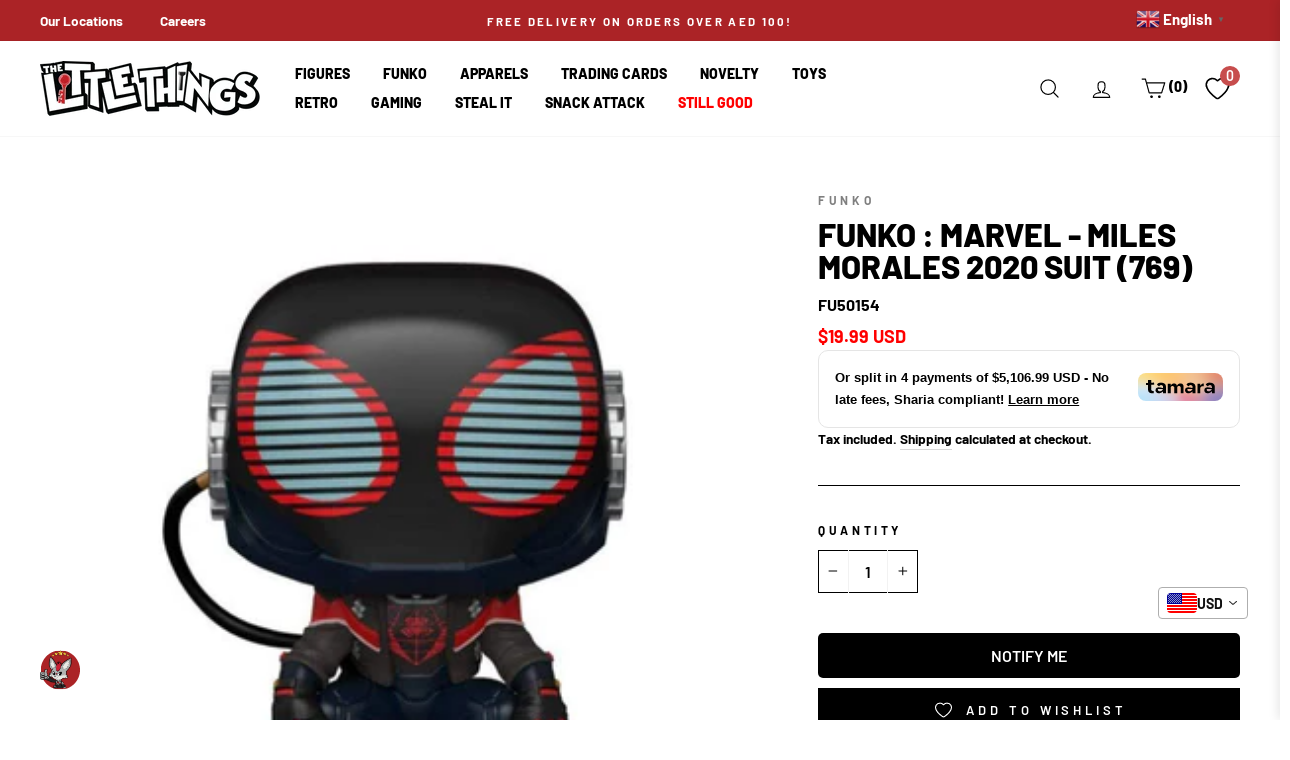

--- FILE ---
content_type: text/html; charset=utf-8
request_url: https://littlethingsme.com/products/funko-marvel-miles-morales-2020-suit-769
body_size: 81675
content:
<!doctype html>
<html class="no-js" lang="en"  >

  

  
<head>
 
<meta charset="utf-8">
<meta http-equiv="X-UA-Compatible" content="IE=edge,chrome=1">
<meta name="viewport" content="width=device-width,initial-scale=1">
<meta name="theme-color" content="#111111">
<link rel="canonical" href="https://littlethingsme.com/products/funko-marvel-miles-morales-2020-suit-769"><link rel="shortcut icon" href="//littlethingsme.com/cdn/shop/files/Favicon_32x32.png?v=1738428432" type="image/png" /><title>Funko : Marvel - Miles Morales 2020 Suit (769)
&ndash; The Little Things
</title>
<meta name="description" content="Funko : Marvel - Miles Morales 2020 Suit (769) w/ free Funko Protector"><meta property="og:site_name" content="The Little Things">
  <meta property="og:url" content="https://littlethingsme.com/products/funko-marvel-miles-morales-2020-suit-769">
  <meta property="og:title" content="Funko : Marvel - Miles Morales 2020 Suit (769)">
  <meta property="og:type" content="product">
  <meta property="og:description" content="Funko : Marvel - Miles Morales 2020 Suit (769) w/ free Funko Protector"><meta property="og:image" content="http://littlethingsme.com/cdn/shop/files/FU50154_000_001_1200x1200.jpg?v=1748422337">
  <meta property="og:image:secure_url" content="https://littlethingsme.com/cdn/shop/files/FU50154_000_001_1200x1200.jpg?v=1748422337">
  <meta name="twitter:site" content="@">
  <meta name="twitter:card" content="summary_large_image">
  <meta name="twitter:title" content="Funko : Marvel - Miles Morales 2020 Suit (769)">
  <meta name="twitter:description" content="Funko : Marvel - Miles Morales 2020 Suit (769) w/ free Funko Protector">
<script>
  document.documentElement.className = document.documentElement.className.replace('no-js', 'js');

  window.theme = window.theme || {};
  theme.routes = {
    cart: "/cart",
    cartAdd: "/cart/add",
    cartChange: "/cart/change"
  };
  theme.strings = {
    soldOut: "",
    unavailable: "Unavailable",
    stockLabel: "Only [count] items in stock!",
    willNotShipUntil: "Will not ship until [date]",
    willBeInStockAfter: "Will be in stock after [date]",
    waitingForStock: "Inventory on the way",
    savePrice: "Save [saved_amount]",
    cartEmpty: "Your cart is currently empty.",
    cartTermsConfirmation: "You must agree with the terms and conditions of sales to check out"
  };
  theme.settings = {
    dynamicVariantsEnable: true,
    dynamicVariantType: "dropdown",
    cartType: "page",
    moneyFormat: "\u003cspan class=money\u003eDhs. {{amount}}\u003c\/span\u003e",
    saveType: "percent",
    recentlyViewedEnabled: false,
    predictiveSearch: false,
    predictiveSearchType: "product",
    inventoryThreshold: 10,
    quickView: false,
    themeName: 'Impulse',
    themeVersion: "3.2.1",
    currency_img_flag_url: "//littlethingsme.com/cdn/shop/t/113/assets/flag_usd.svg?v=131545666479074708391722229918"
  };

  theme.money_format = "\u003cspan class=money\u003eDhs. {{amount}}\u003c\/span\u003e";
  theme.money_container = 'span.money';
  theme.productData = {};
  var Currency_use = false;
  var shopCurrency = 'AED';
  /* Default currency */
  var defaultCurrency = "AED" || shopCurrency;
  var currency_format = "money_format";
</script>

  <link rel="dns-prefetch" href="https://fonts.shopifycdn.com">
  <link rel="preload" href="//littlethingsme.com/cdn/fonts/barlow/barlow_n8.b626aaae1ccd3d041eadc7b1698cddd6c6e1a1be.woff2" as="font" type="font/woff2" crossorigin="anonymous">
  <link rel="preload" href="//littlethingsme.com/cdn/fonts/barlow/barlow_n7.691d1d11f150e857dcbc1c10ef03d825bc378d81.woff2" as="font" type="font/woff2" crossorigin="anonymous"><style data-shopify>
  :root {
    --typeHeaderPrimary: Barlow;
    --typeHeaderFallback: sans-serif;
    --typeHeaderSize: 38px;
    --typeHeaderWeight: 800;
    --typeHeaderLineHeight: 1;
    --typeHeaderSpacing: 0.0em;

    --typeBasePrimary:Barlow;
    --typeBaseFallback:sans-serif;
    --typeBaseSize: 16px;
    --typeBaseWeight: 700;
    --typeBaseSpacing: 0.0em;
    --typeBaseLineHeight: 1.6;

    --typeCollectionTitle: 18px;

    --iconWeight: 3px;
    --iconLinecaps: round;

    
      --buttonRadius: 0px;
    

    --colorGridOverlayOpacity: 0.1;



  --colorBtnPrimary:#111111;
  --colorBtnPrimaryLight:#2b2b2b;
  --colorBtnPrimaryDim:#040404;
  --colorBtnPrimaryText:#ffffff;
  --colorCartDot:#ff4f33;

  --colorLink:#000000;

  --colorTextBody:#000000;
  --colorPrice:#1c1d1d;
  --colorTextSavings:#ff0000;
  --colorSaleTag:#1c1d1d;
  --colorSaleTagText:#ffffff;

  --colorBody:#ffffff;
  --colorBodyDim:#f2f2f2;

  --colorFooter:#313131;
  --colorFooterText:#ffffff;

  --colorBorder:#000000;

  --colorNav:#ffffff;
  --colorNavText:#000000;
  --colorAnnouncement:#ab2326;
  --colorAnnouncementText:#ffffff;

  --colorHeroText:#ffffff;

  --colorModalBg:#000000;

  --colorImageOverlay:#000000;
  --colorImageOverlayOpacity:0.1;
  --colorImageOverlayTextShadow:0.2;

  --colorSmallImageBg:#ffffff;
  --colorLargeImageBg:#0f0f0f;
  --colorGridOverlay:#000000;
  --colorGridOverlayOpacity:0.1;

  --colorDrawers:#ffffff;
  --colorDrawersDim:#f2f2f2;
  --colorDrawerBorder:#e8e8e1;
  --colorDrawerText:#000000;
  --colorDrawerTextDark:#000000;
  --colorDrawerButton:#000000;
  --colorDrawerButtonText:#ffffff;
  }
}
</style>
<style>
  body .wh_fix {height: auto;}  
  body .image-fit.promo-grid__bg-image.wh_fix {height: inherit;}  
  
</style>
 
  
    <style>

    
@charset "UTF-8";/*!
  Impulse, by Archetype Themes
  http://archetypethemes.co
*/:root{--colorBtnPrimary:#111111;--colorBtnPrimaryLight:#2b2b2b;--colorBtnPrimaryDim:#040404;--colorBtnPrimaryText:#ffffff;--colorCartDot:#ff4f33;--colorLink:#000000;--colorTextBody:#000000;--colorPrice:#1c1d1d;--colorTextSavings:#ff0000;--colorSaleTag:#1c1d1d;--colorSaleTagText:#ffffff;--colorBody:#ffffff;--colorBodyDim:#f2f2f2;--colorFooter:#ffffff;--colorFooterText:#000000;--colorBorder:#000000;--colorNav:#ffffff;--colorNavText:#000000;--colorAnnouncement:#ab2326;--colorAnnouncementText:#ffffff;--colorHeroText:#ffffff;--colorModalBg:#000000;--colorImageOverlay:#000000;--colorImageOverlayOpacity:0.1;--colorImageOverlayTextShadow:0.2;--colorSmallImageBg:#ffffff;--colorLargeImageBg:#0f0f0f;--colorGridOverlay:#000000;--colorGridOverlayOpacity:0.1;--colorDrawers:#ffffff;--colorDrawersDim:#f2f2f2;--colorDrawerBorder:#e8e8e1;--colorDrawerText:#000000;--colorDrawerTextDark:#000000;--colorDrawerButton:#000000;--colorDrawerButtonText:#ffffff}@keyframes spin{0%{transform:rotate(0)}to{transform:rotate(360deg)}}@keyframes loading{0%{width:0}60%{width:100px;margin-left:-50px}to{margin-left:50px;width:0}}@keyframes preloading{0%{width:0;opacity:0}60%{width:100px;margin-left:-50px;opacity:1}to{margin-left:50px;width:0;opacity:1}}@keyframes slideshowBars{0%{width:0%}to{width:100%}}@keyframes grid-product__loading{0%,to{opacity:0}60%{opacity:.2}}@keyframes shine{to{left:-200%}}@keyframes overlay-on{0%{opacity:0}to{opacity:.6}}@keyframes overlay-off{0%{opacity:.6}to{opacity:0}}@keyframes full-overlay-on{0%{opacity:0}to{opacity:1}}@keyframes full-overlay-off{0%{opacity:1}to{opacity:0}}@keyframes modal-open{0%{opacity:0;transform:translateY(30px)}to{opacity:1;transform:translateY(0)}}@keyframes modal-closing{0%{opacity:1;transform:scale(1)}to{opacity:0;transform:scale(.9)}}@keyframes rise-up{0%{opacity:1;transform:translateY(120%)}to{opacity:1;transform:translateY(0)}}@keyframes rise-up-out{0%{opacity:1;transform:translateY(0)}to{opacity:1;transform:translateY(-120%)}}@keyframes fade-in{0%{opacity:0}to{opacity:1}}@keyframes fade-out{0%{opacity:1}to{opacity:0}}@keyframes zoom-fade{0%{opacity:0;transform:scale(1.3)}to{opacity:1;transform:scale(1)}}@keyframes zoom-fade-password{0%{opacity:0;transform:scale(1.4)}5%{opacity:1;transform:scale(1)}to{opacity:1;transform:scale(1.2)}}*,:after,:before,input{box-sizing:border-box}body,html{padding:0;margin:0;background-color:#fff;background-color:var(--colorBody);color:#000;color:var(--colorTextBody)}article,aside,details,figcaption,figure,footer,header,hgroup,main,nav,section,summary{display:block}input[type=number]::-webkit-inner-spin-button,input[type=number]::-webkit-outer-spin-button{height:auto}input[type=search]::-webkit-search-cancel-button,input[type=search]::-webkit-search-decoration{-webkit-appearance:none}.grid:after{content:"";display:table;clear:both}.grid{list-style:none;margin:0 0 0 -22px;padding:0}.grid__item{float:left;padding-left:22px;width:100%;min-height:1px}[dir=rtl] .grid__item{float:right}.grid__item[class*="--push"]{position:relative}.one-half{width:50%}.show{display:block!important}.hide{display:none!important}.text-left{text-align:left!important}.text-right,[dir=rtl] .text-left{text-align:right!important}[dir=rtl] .text-right{text-align:left!important}.text-center{text-align:center!important}@media only screen and (max-width:768px){.grid{margin-left:-17px}.grid__item{padding-left:17px}.small--one-half{width:50%}.grid--uniform .small--five-tenths:nth-of-type(odd),.grid--uniform .small--four-eighths:nth-of-type(odd),.grid--uniform .small--four-twelfths:nth-of-type(3n+1),.grid--uniform .small--one-eighth:nth-of-type(8n+1),.grid--uniform .small--one-fifth:nth-of-type(5n+1),.grid--uniform .small--one-half:nth-of-type(odd),.grid--uniform .small--one-quarter:nth-of-type(4n+1),.grid--uniform .small--one-sixth:nth-of-type(6n+1),.grid--uniform .small--one-third:nth-of-type(3n+1),.grid--uniform .small--one-twelfth:nth-of-type(12n+1),.grid--uniform .small--six-twelfths:nth-of-type(odd),.grid--uniform .small--three-sixths:nth-of-type(odd),.grid--uniform .small--three-twelfths:nth-of-type(4n+1),.grid--uniform .small--two-eighths:nth-of-type(4n+1),.grid--uniform .small--two-sixths:nth-of-type(3n+1),.grid--uniform .small--two-twelfths:nth-of-type(6n+1){clear:both}.small--hide{display:none!important}.small--text-center{text-align:center!important}}@media only screen and (max-width:959px){.medium-down--hide{display:none!important}}@media only screen and (min-width:960px){.md__show{display:none!important}}@media only screen and (min-width:769px){.medium-up--one-fifth{width:20%}.medium-up--two-fifths{width:40%}.medium-up--three-fifths{width:60%}.grid--uniform .medium-up--five-tenths:nth-of-type(odd),.grid--uniform .medium-up--four-eighths:nth-of-type(odd),.grid--uniform .medium-up--four-twelfths:nth-of-type(3n+1),.grid--uniform .medium-up--one-eighth:nth-of-type(8n+1),.grid--uniform .medium-up--one-fifth:nth-of-type(5n+1),.grid--uniform .medium-up--one-half:nth-of-type(odd),.grid--uniform .medium-up--one-quarter:nth-of-type(4n+1),.grid--uniform .medium-up--one-sixth:nth-of-type(6n+1),.grid--uniform .medium-up--one-third:nth-of-type(3n+1),.grid--uniform .medium-up--one-twelfth:nth-of-type(12n+1),.grid--uniform .medium-up--six-twelfths:nth-of-type(odd),.grid--uniform .medium-up--three-sixths:nth-of-type(odd),.grid--uniform .medium-up--three-twelfths:nth-of-type(4n+1),.grid--uniform .medium-up--two-eighths:nth-of-type(4n+1),.grid--uniform .medium-up--two-sixths:nth-of-type(3n+1),.grid--uniform .medium-up--two-twelfths:nth-of-type(6n+1){clear:both}.medium-up--hide{display:none!important}}html:not(.tab-outline) :focus{outline:0}.display-table{display:table;table-layout:fixed;width:100%}.visually-hidden{clip:rect(0,0,0,0);overflow:hidden;position:absolute;height:1px;width:1px}.visually-invisible{opacity:0!important}.skip-link:focus{clip:auto;width:auto;height:auto;margin:0;color:#000;color:var(--colorTextBody);background-color:#fff;background-color:var(--colorBody);padding:10px;opacity:1;z-index:10000;transition:none}html{touch-action:manipulation}.page-width{max-width:1500px;margin:0 auto}.page-full,.page-width{padding:0 17px}@media only screen and (min-width:769px){.page-full,.page-width{padding:0 40px}}@media only screen and (max-width:768px){.page-width--flush-small{padding:0}}.page-content,.shopify-policy__container{padding-top:40px;padding-bottom:40px}.main-content{display:block;min-height:300px}.hr--large,.hr--medium,.hr--small,hr{height:1px;border:0;border-top:1px solid #000;border-top-color:var(--colorBorder)}.hr--medium{margin:25px auto}.faux-select,body,button,input,select,textarea{font-family:var(--typeBasePrimary),var(--typeBaseFallback);font-size:calc(var(--typeBaseSize)*.85);letter-spacing:var(--typeBaseSpacing);line-height:var(--typeBaseLineHeight);-webkit-font-smoothing:antialiased;-webkit-text-size-adjust:100%;text-rendering:optimizeSpeed}@media only screen and (min-width:769px){.page-content,.shopify-policy__container{padding-top:75px;padding-bottom:75px}.main-content{min-height:700px}.hr--medium{margin:35px auto}.faux-select,body,button,input,select,textarea{font-size:var(--typeBaseSize)}}body{font-weight:var(--typeBaseWeight)}p{margin:0 0 15px}b,strong{font-weight:700}small{font-size:.85em;display:block}.label,label:not(.variant__button-label){text-transform:uppercase;letter-spacing:.3em;font-size:.75em}label{display:block;margin-bottom:10px}.h1,.h2,.h3,.h4,.h5,.h6,h1,h2,h3,h4,h5,h6{display:block;margin:0 0 7.5px}.h1 a,.h2 a,.h3 a,.h4 a,.h5 a,.h6 a,h1 a,h2 a,h3 a,h4 a,h5 a,h6 a{text-decoration:none;font-weight:inherit}.h1,.h2,.h3,h1,h2,h3{font-family:var(--typeHeaderPrimary),var(--typeHeaderFallback);font-weight:var(--typeHeaderWeight);letter-spacing:var(--typeHeaderSpacing);line-height:var(--typeHeaderLineHeight);font-family:var(--typeHeaderPrimary),var(--typeHeaderFallback)}[data-type_header_capitalize=true] .h1,[data-type_header_capitalize=true] .h2,[data-type_header_capitalize=true] .h3,[data-type_header_capitalize=true] h1,[data-type_header_capitalize=true] h2,[data-type_header_capitalize=true] h3{text-transform:uppercase}.h1,h1{font-size:calc(var(--typeHeaderSize)*.85)}.h2,h2{font-size:calc(var(--typeHeaderSize)*.73)}@media screen and (max-width:640px){.h2.product-single__title{font-size:calc(var(--typeHeaderSize)*.55)}}.h3,h3{font-size:calc(var(--typeHeaderSize)*.67)}@media only screen and (min-width:769px){.h1,.h2,.h3,.h4,.h5,.h6,h1,h2,h3,h4,h5,h6{margin:0 0 15px}.h1,h1{font-size:var(--typeHeaderSize)}.h2,h2{font-size:calc(var(--typeHeaderSize)*.85)}.h3,h3{font-size:calc(var(--typeHeaderSize)*.7)}}.h4,h4{text-transform:uppercase;letter-spacing:.3em;font-size:.75em}.h5,.h6,h5,h6{text-transform:uppercase;letter-spacing:.3em;font-size:.75em;margin-bottom:10px}@media only screen and (max-width:768px){.h5,.h6,h5,h6{margin-bottom:5px}}ol,ul{margin:0 0 15px 30px;padding:0;text-rendering:optimizeLegibility}ol ol,ol ul,ul ol,ul ul{margin:4px 0 5px 20px}li{margin-bottom:.25em}.no-bullets{list-style:none;margin-left:0}.inline-list{padding:0;margin:0}.inline-list li{display:inline-block;margin-bottom:0;vertical-align:middle;list-style-type:none}.table-wrapper{max-width:100%;overflow:auto;-webkit-overflow-scrolling:touch}.text-link,a{color:#000;color:var(--colorTextBody);text-decoration:none;background:0 0}.text-link:hover,a:hover{color:#000;color:var(--colorTextBody)}.text-link{display:inline;border:0;background:0 0;padding:0;margin:0}button[disabled],html input[disabled]{cursor:default}.btn,.product-reviews .spr-button,.product-reviews .spr-summary-actions a,.rte .btn,.shopify-payment-button .shopify-payment-button__button--unbranded{line-height:1.42;text-decoration:none;text-align:center;white-space:normal;font-size:calc(var(--typeBaseSize) - 4px);font-size:max(calc(var(--typeBaseSize) - 4px),13px);font-weight:700;text-transform:uppercase;letter-spacing:.3em;display:inline-block;padding:11px 20px;margin:0;width:auto;min-width:90px;vertical-align:middle;cursor:pointer;border:1px solid transparent;-webkit-user-select:none;-ms-user-select:none;user-select:none;-webkit-appearance:none;-moz-appearance:none;border-radius:var(--buttonRadius);color:#fff;color:var(--colorBtnPrimaryText);background:#111;background:var(--colorBtnPrimary)}@media only screen and (max-width:768px){.btn,.product-reviews .spr-button,.product-reviews .spr-summary-actions a,.rte .btn,.shopify-payment-button .shopify-payment-button__button--unbranded{padding:9px 17px;font-size:calc(var(--typeBaseSize) - 6px);font-size:max(calc(var(--typeBaseSize) - 6px),11px)}}.btn:hover,.product-reviews .spr-button:hover,.product-reviews .spr-summary-actions a:hover,.rte .btn:hover,.shopify-payment-button .shopify-payment-button__button--unbranded:hover{color:#fff;color:var(--colorBtnPrimaryText);background-color:#111;background-color:var(--colorBtnPrimary)}
  .btn.disabled,.btn[disabled],.product-reviews .spr-button.disabled,.product-reviews .spr-button[disabled],.product-reviews .spr-summary-actions a.disabled,.product-reviews .spr-summary-actions a[disabled],.rte .btn.disabled,.rte .btn[disabled],.shopify-payment-button .shopify-payment-button__button--unbranded.disabled,.shopify-payment-button .shopify-payment-button__button--unbranded[disabled]{cursor:default;color:#b6b6b6;background-color:#f6f6f6}.btn.disabled:hover,.btn[disabled]:hover,.product-reviews .spr-button.disabled:hover,.product-reviews .spr-button[disabled]:hover,.product-reviews .spr-summary-actions a.disabled:hover,.product-reviews .spr-summary-actions a[disabled]:hover,.rte .btn.disabled:hover,.rte .btn[disabled]:hover,.shopify-payment-button .shopify-payment-button__button--unbranded.disabled:hover,.shopify-payment-button .shopify-payment-button__button--unbranded[disabled]:hover{color:#b6b6b6;background-color:#f6f6f6}[data-button_style=angled] .btn.disabled:after,[data-button_style=angled] .btn.disabled:before,[data-button_style=angled] .btn[disabled]:after,[data-button_style=angled] .btn[disabled]:before,[data-button_style=angled] .product-reviews .spr-button.disabled:after,[data-button_style=angled] .product-reviews .spr-button.disabled:before,[data-button_style=angled] .product-reviews .spr-button[disabled]:after,[data-button_style=angled] .product-reviews .spr-button[disabled]:before,[data-button_style=angled] .product-reviews .spr-summary-actions a.disabled:after,[data-button_style=angled] .product-reviews .spr-summary-actions a.disabled:before,[data-button_style=angled] .product-reviews .spr-summary-actions a[disabled]:after,[data-button_style=angled] .product-reviews .spr-summary-actions a[disabled]:before,[data-button_style=angled] .rte .btn.disabled:after,[data-button_style=angled] .rte .btn.disabled:before,[data-button_style=angled] .rte .btn[disabled]:after,[data-button_style=angled] .rte .btn[disabled]:before,[data-button_style=angled] .shopify-payment-button .shopify-payment-button__button--unbranded.disabled:after,[data-button_style=angled] .shopify-payment-button .shopify-payment-button__button--unbranded.disabled:before,[data-button_style=angled] .shopify-payment-button .shopify-payment-button__button--unbranded[disabled]:after,[data-button_style=angled] .shopify-payment-button .shopify-payment-button__button--unbranded[disabled]:before{background-color:#f6f6f6;border-top:1px solid #b6b6b6;border-bottom:1px solid #b6b6b6}[data-button_style=angled] .btn,[data-button_style=angled] .product-reviews .spr-button,[data-button_style=angled] .product-reviews .spr-summary-actions a,[data-button_style=angled] .rte .btn,[data-button_style=angled] .shopify-payment-button .shopify-payment-button__button--unbranded{position:relative;border:0;margin-left:10px;margin-right:10px}[data-button_style=angled] .btn:after,[data-button_style=angled] .btn:before,[data-button_style=angled] .product-reviews .spr-button:after,[data-button_style=angled] .product-reviews .spr-button:before,[data-button_style=angled] .product-reviews .spr-summary-actions a:after,[data-button_style=angled] .product-reviews .spr-summary-actions a:before,[data-button_style=angled] .rte .btn:after,[data-button_style=angled] .rte .btn:before,[data-button_style=angled] .shopify-payment-button .shopify-payment-button__button--unbranded:after,[data-button_style=angled] .shopify-payment-button .shopify-payment-button__button--unbranded:before{content:"";position:absolute;top:0;bottom:0;width:20px;transform:skewX(-12deg);background-color:inherit}[data-button_style=angled] .btn:before,[data-button_style=angled] .product-reviews .spr-button:before,[data-button_style=angled] .product-reviews .spr-summary-actions a:before,[data-button_style=angled] .rte .btn:before,[data-button_style=angled] .shopify-payment-button .shopify-payment-button__button--unbranded:before{left:-6px}[data-button_style=angled] .btn:after,[data-button_style=angled] .product-reviews .spr-button:after,[data-button_style=angled] .product-reviews .spr-summary-actions a:after,[data-button_style=angled] .rte .btn:after,[data-button_style=angled] .shopify-payment-button .shopify-payment-button__button--unbranded:after{right:-6px}[data-button_style=square] .btn:not(.btn--secondary):not(.btn--tertiary):not(.btn--inverse):not(.btn--body):not(.btn--static),[data-button_style=square] .product-reviews .spr-button:not(.btn--secondary):not(.btn--tertiary):not(.btn--inverse):not(.btn--body):not(.btn--static),[data-button_style=square] .product-reviews .spr-summary-actions a:not(.btn--secondary):not(.btn--tertiary):not(.btn--inverse):not(.btn--body):not(.btn--static),[data-button_style=square] .rte .btn:not(.btn--secondary):not(.btn--tertiary):not(.btn--inverse):not(.btn--body):not(.btn--static),[data-button_style=square] .shopify-payment-button .shopify-payment-button__button--unbranded:not(.btn--secondary):not(.btn--tertiary):not(.btn--inverse):not(.btn--body):not(.btn--static),[data-button_style^=round] .btn:not(.btn--secondary):not(.btn--tertiary):not(.btn--inverse):not(.btn--body):not(.btn--static),[data-button_style^=round] .product-reviews .spr-button:not(.btn--secondary):not(.btn--tertiary):not(.btn--inverse):not(.btn--body):not(.btn--static),[data-button_style^=round] .product-reviews .spr-summary-actions a:not(.btn--secondary):not(.btn--tertiary):not(.btn--inverse):not(.btn--body):not(.btn--static),[data-button_style^=round] .rte .btn:not(.btn--secondary):not(.btn--tertiary):not(.btn--inverse):not(.btn--body):not(.btn--static),[data-button_style^=round] .shopify-payment-button .shopify-payment-button__button--unbranded:not(.btn--secondary):not(.btn--tertiary):not(.btn--inverse):not(.btn--body):not(.btn--static){position:relative;overflow:hidden;transition:background .2s}[data-button_style=square] .btn:not(.btn--secondary):not(.btn--tertiary):not(.btn--inverse):not(.btn--body):not(.btn--static):after,[data-button_style=square] .product-reviews .spr-button:not(.btn--secondary):not(.btn--tertiary):not(.btn--inverse):not(.btn--body):not(.btn--static):after,[data-button_style=square] .product-reviews .spr-summary-actions a:not(.btn--secondary):not(.btn--tertiary):not(.btn--inverse):not(.btn--body):not(.btn--static):after,[data-button_style=square] .rte .btn:not(.btn--secondary):not(.btn--tertiary):not(.btn--inverse):not(.btn--body):not(.btn--static):after,[data-button_style=square] .shopify-payment-button .shopify-payment-button__button--unbranded:not(.btn--secondary):not(.btn--tertiary):not(.btn--inverse):not(.btn--body):not(.btn--static):after,[data-button_style^=round] .btn:not(.btn--secondary):not(.btn--tertiary):not(.btn--inverse):not(.btn--body):not(.btn--static):after,[data-button_style^=round] .product-reviews .spr-button:not(.btn--secondary):not(.btn--tertiary):not(.btn--inverse):not(.btn--body):not(.btn--static):after,[data-button_style^=round] .product-reviews .spr-summary-actions a:not(.btn--secondary):not(.btn--tertiary):not(.btn--inverse):not(.btn--body):not(.btn--static):after,[data-button_style^=round] .rte .btn:not(.btn--secondary):not(.btn--tertiary):not(.btn--inverse):not(.btn--body):not(.btn--static):after,[data-button_style^=round] .shopify-payment-button .shopify-payment-button__button--unbranded:not(.btn--secondary):not(.btn--tertiary):not(.btn--inverse):not(.btn--body):not(.btn--static):after{content:"";position:absolute;top:0;left:150%;width:200%;height:100%;transform:skewX(-20deg);background-image:linear-gradient(90deg,transparent,hsla(0,0%,100%,.25),transparent)}[data-button_style=square] .btn:not(.btn--secondary):not(.btn--tertiary):not(.btn--inverse):not(.btn--body):not(.btn--static):hover:after,[data-button_style=square] .product-reviews .spr-button:not(.btn--secondary):not(.btn--tertiary):not(.btn--inverse):not(.btn--body):not(.btn--static):hover:after,[data-button_style=square] .product-reviews .spr-summary-actions a:not(.btn--secondary):not(.btn--tertiary):not(.btn--inverse):not(.btn--body):not(.btn--static):hover:after,[data-button_style=square] .rte .btn:not(.btn--secondary):not(.btn--tertiary):not(.btn--inverse):not(.btn--body):not(.btn--static):hover:after,[data-button_style=square] .shopify-payment-button .shopify-payment-button__button--unbranded:not(.btn--secondary):not(.btn--tertiary):not(.btn--inverse):not(.btn--body):not(.btn--static):hover:after,[data-button_style^=round] .btn:not(.btn--secondary):not(.btn--tertiary):not(.btn--inverse):not(.btn--body):not(.btn--static):hover:after,[data-button_style^=round] .product-reviews .spr-button:not(.btn--secondary):not(.btn--tertiary):not(.btn--inverse):not(.btn--body):not(.btn--static):hover:after,[data-button_style^=round] .product-reviews .spr-summary-actions a:not(.btn--secondary):not(.btn--tertiary):not(.btn--inverse):not(.btn--body):not(.btn--static):hover:after,[data-button_style^=round] .rte .btn:not(.btn--secondary):not(.btn--tertiary):not(.btn--inverse):not(.btn--body):not(.btn--static):hover:after,[data-button_style^=round] .shopify-payment-button .shopify-payment-button__button--unbranded:not(.btn--secondary):not(.btn--tertiary):not(.btn--inverse):not(.btn--body):not(.btn--static):hover:after{animation:.75s cubic-bezier(.01,.56,1,1) shine}[data-button_style=square] .btn:not(.btn--secondary):not(.btn--tertiary):not(.btn--inverse):not(.btn--body):not(.btn--static):hover,[data-button_style=square] .product-reviews .spr-button:not(.btn--secondary):not(.btn--tertiary):not(.btn--inverse):not(.btn--body):not(.btn--static):hover,[data-button_style=square] .product-reviews .spr-summary-actions a:not(.btn--secondary):not(.btn--tertiary):not(.btn--inverse):not(.btn--body):not(.btn--static):hover,[data-button_style=square] .rte .btn:not(.btn--secondary):not(.btn--tertiary):not(.btn--inverse):not(.btn--body):not(.btn--static):hover,[data-button_style=square] .shopify-payment-button .shopify-payment-button__button--unbranded:not(.btn--secondary):not(.btn--tertiary):not(.btn--inverse):not(.btn--body):not(.btn--static):hover,[data-button_style^=round] .btn:not(.btn--secondary):not(.btn--tertiary):not(.btn--inverse):not(.btn--body):not(.btn--static):hover,[data-button_style^=round] .product-reviews .spr-button:not(.btn--secondary):not(.btn--tertiary):not(.btn--inverse):not(.btn--body):not(.btn--static):hover,[data-button_style^=round] .product-reviews .spr-summary-actions a:not(.btn--secondary):not(.btn--tertiary):not(.btn--inverse):not(.btn--body):not(.btn--static):hover,[data-button_style^=round] .rte .btn:not(.btn--secondary):not(.btn--tertiary):not(.btn--inverse):not(.btn--body):not(.btn--static):hover,[data-button_style^=round] .shopify-payment-button .shopify-payment-button__button--unbranded:not(.btn--secondary):not(.btn--tertiary):not(.btn--inverse):not(.btn--body):not(.btn--static):hover{background:#2b2b2b;background:var(--colorBtnPrimaryLight);transition-delay:.25s}[data-button_style=square] .btn:not(.btn--secondary):not(.btn--tertiary):not(.btn--inverse):not(.btn--body):not(.btn--static):active,[data-button_style=square] .product-reviews .spr-button:not(.btn--secondary):not(.btn--tertiary):not(.btn--inverse):not(.btn--body):not(.btn--static):active,[data-button_style=square] .product-reviews .spr-summary-actions a:not(.btn--secondary):not(.btn--tertiary):not(.btn--inverse):not(.btn--body):not(.btn--static):active,[data-button_style=square] .rte .btn:not(.btn--secondary):not(.btn--tertiary):not(.btn--inverse):not(.btn--body):not(.btn--static):active,[data-button_style=square] .shopify-payment-button .shopify-payment-button__button--unbranded:not(.btn--secondary):not(.btn--tertiary):not(.btn--inverse):not(.btn--body):not(.btn--static):active,[data-button_style^=round] .btn:not(.btn--secondary):not(.btn--tertiary):not(.btn--inverse):not(.btn--body):not(.btn--static):active,[data-button_style^=round] .product-reviews .spr-button:not(.btn--secondary):not(.btn--tertiary):not(.btn--inverse):not(.btn--body):not(.btn--static):active,[data-button_style^=round] .product-reviews .spr-summary-actions a:not(.btn--secondary):not(.btn--tertiary):not(.btn--inverse):not(.btn--body):not(.btn--static):active,[data-button_style^=round] .rte .btn:not(.btn--secondary):not(.btn--tertiary):not(.btn--inverse):not(.btn--body):not(.btn--static):active,[data-button_style^=round] .shopify-payment-button .shopify-payment-button__button--unbranded:not(.btn--secondary):not(.btn--tertiary):not(.btn--inverse):not(.btn--body):not(.btn--static):active{background:#111;background:var(--colorBtnPrimary);transition-delay:0s}.shopify-payment-button .shopify-payment-button__button--unbranded:hover:not([disabled]){color:#fff;color:var(--colorBtnPrimaryText);background-color:#111;background-color:var(--colorBtnPrimary)}.btn--body,.btn--body:active,.btn--body:hover{border:1px solid #000;border-color:var(--colorBorder);background-color:#fff;background-color:var(--colorBody);color:#000;color:var(--colorTextBody)}.btn--circle{padding:10px;border-radius:50%;min-width:0;line-height:1}.btn--circle .icon{width:20px;height:20px}.btn--circle:after,.btn--circle:before{content:none;background:0 0;width:auto}.btn--circle.btn--large .icon{width:30px;height:30px}.btn--circle.btn--large{padding:15px}.btn--large{padding:15px 20px}.btn--full{width:100%;padding:13px 20px;transition:none}[data-button_style=angled] .btn--full{max-width:94%}.collapsible-trigger-btn{text-align:left;text-transform:uppercase;letter-spacing:.3em;font-size:.75em;display:block;width:100%;padding:17.14286px 0}[data-center-text=true] .collapsible-trigger-btn{text-align:center}@media only screen and (max-width:768px){.collapsible-trigger-btn{padding:15px 0}}img{border:0}svg:not(:root){overflow:hidden}iframe,img{max-width:100%}img[data-sizes=auto]{display:block;width:100%}.lazyload{opacity:0}.no-js .lazyload{display:none}.lazyloaded{opacity:1;transition:opacity .4s}div[data-section-type=collection-template] .lazyloaded{opacity:1!important;transition:none!important;animation:none!important}.video-wrapper{position:relative;overflow:hidden;max-width:100%;padding-bottom:56.25%;height:auto}.video-wrapper--modal{width:1000px}form{margin:0}.inline{display:inline}button,input,textarea{-webkit-appearance:none;-moz-appearance:none}button{overflow:visible;background:0 0;border:none;display:inline-block}button,input[type=submit]{cursor:pointer}input,select,textarea{border:1px solid #000;border-color:var(--colorBorder);max-width:100%;padding:8px 10px;border-radius:0}input.disabled,input[disabled],select.disabled,select[disabled],textarea.disabled,textarea[disabled]{cursor:default}textarea{min-height:100px}input[type=checkbox],input[type=radio]{margin:0 10px 0 0;padding:0;width:auto}input[type=checkbox]{-webkit-appearance:checkbox;-moz-appearance:checkbox}input[type=radio]{-webkit-appearance:radio;-moz-appearance:radio}input[type=image]{padding-left:0;padding-right:0}.faux-select,select{-webkit-appearance:none;-moz-appearance:none;appearance:none;background-image:url(//cdn.shopify.com/s/files/1/0488/4476/7390/t/7/assets/ico-select.svg);background-repeat:no-repeat;background-position:right 10px center;background-color:transparent;background-size:11px;padding-right:28px;text-indent:.01px;text-overflow:"";cursor:pointer;color:inherit}
    [dir=rtl] .faux-select,[dir=rtl] select{background-position:left 10px center;padding-right:10px;padding-left:28px}option{color:#000;background-color:#fff}option[disabled]{color:#ccc}select::-ms-expand{display:none}.hidden-label{clip:rect(0,0,0,0);overflow:hidden;position:absolute;height:1px;width:1px}label[for]{cursor:pointer}input.error,textarea.error{border-color:#d02e2e;background-color:#fff6f6;color:#d02e2e}label.error{color:#d02e2e}.selector-wrapper label{margin-right:10px}.selector-wrapper+.selector-wrapper{margin-top:15px}.input-group-field{flex:1 1 auto;margin:0;min-width:0}.icon{display:inline-block;width:20px;height:20px;vertical-align:middle;fill:currentColor}.site-footer .payment-icons .icon{width:40px;height:40px}svg.icon:not(.icon--full-color) circle,svg.icon:not(.icon--full-color) ellipse,svg.icon:not(.icon--full-color) g,svg.icon:not(.icon--full-color) line,svg.icon:not(.icon--full-color) path,svg.icon:not(.icon--full-color) polygon,svg.icon:not(.icon--full-color) polyline,svg.icon:not(.icon--full-color) rect,symbol.icon:not(.icon--full-color) circle,symbol.icon:not(.icon--full-color) ellipse,symbol.icon:not(.icon--full-color) g,symbol.icon:not(.icon--full-color) line,symbol.icon:not(.icon--full-color) path,symbol.icon:not(.icon--full-color) polygon,symbol.icon:not(.icon--full-color) polyline,symbol.icon:not(.icon--full-color) rect{fill:inherit;stroke:inherit}.icon-bag circle,.icon-bag ellipse,.icon-bag g,.icon-bag line,.icon-bag path,.icon-bag polygon,.icon-bag polyline,.icon-bag rect,.icon-cart circle,.icon-cart ellipse,.icon-cart g,.icon-cart line,.icon-cart path,.icon-cart polygon,.icon-cart polyline,.icon-cart rect,.icon-chevron-down circle,.icon-chevron-down ellipse,.icon-chevron-down g,.icon-chevron-down line,.icon-chevron-down path,.icon-chevron-down polygon,.icon-chevron-down polyline,.icon-chevron-down rect,.icon-close circle,.icon-close ellipse,.icon-close g,.icon-close line,.icon-close path,.icon-close polygon,.icon-close polyline,.icon-close rect,.icon-email circle,.icon-email ellipse,.icon-email g,.icon-email line,.icon-email path,.icon-email polygon,.icon-email polyline,.icon-email rect,.icon-filter circle,.icon-filter ellipse,.icon-filter g,.icon-filter line,.icon-filter path,.icon-filter polygon,.icon-filter polyline,.icon-filter rect,.icon-hamburger circle,.icon-hamburger ellipse,.icon-hamburger g,.icon-hamburger line,.icon-hamburger path,.icon-hamburger polygon,.icon-hamburger polyline,.icon-hamburger rect,.icon-search circle,.icon-search ellipse,.icon-search g,.icon-search line,.icon-search path,.icon-search polygon,.icon-search polyline,.icon-search rect,.icon-user circle,.icon-user ellipse,.icon-user g,.icon-user line,.icon-user path,.icon-user polygon,.icon-user polyline,.icon-user rect{fill:none!important;stroke-width:var(--iconWeight);stroke:currentColor!important;stroke-linecap:var(--iconLinecaps);stroke-linejoin:var(--iconLinecaps)}.icon__fallback-text{clip:rect(0,0,0,0);overflow:hidden;position:absolute;height:1px;width:1px}.drawer{display:none;position:fixed;overflow:hidden;-webkit-overflow-scrolling:touch;top:0;bottom:0;max-width:95%;z-index:30;color:#000;color:var(--colorDrawerText);background-color:#fff;background-color:var(--colorDrawers);box-shadow:0 0 150px rgba(0,0,0,.1);transition:transform .25s cubic-bezier(.165,.84,.44,1)}@media screen and (max-height:400px){.drawer{overflow:scroll}.drawer .drawer__contents{height:auto}}.drawer a:not(.btn),.drawer a:not(.btn):hover{color:#000;color:var(--colorDrawerText)}.drawer input,.drawer textarea{border-color:#e8e8e1;border-color:var(--colorDrawerBorder)}.drawer .btn{background-color:#000;background-color:var(--colorDrawerButton);color:#fff;color:var(--colorDrawerButtonText)}.drawer--left{width:300px;left:-300px}[dir=rtl] .drawer--left{width:300px;left:auto;right:-300px}.drawer--right{width:300px;right:-300px}[dir=rtl] .drawer--right{right:auto;left:-300px}#NavDrawer .drawer__fixed-header,.drawer__fixed-header,.drawer__footer,.drawer__header,.drawer__scrollable{padding-left:15px;padding-right:15px}@media only screen and (min-width:769px){.drawer--right{width:400px;right:-400px}[dir=rtl] .drawer--right{right:auto;left:-400px}.drawer__fixed-header,.drawer__footer,.drawer__header,.drawer__scrollable{padding-left:30px;padding-right:30px}.drawer__fixed-header,.drawer__header{height:70px}}.drawer__header{display:table;height:70px;width:100%;padding:11.53846px 0;margin-bottom:0;border-bottom:1px solid;border-bottom-color:var(--colorDrawerBorder)}@media screen and (max-width:768px){.drawer__header{cursor:pointer}#CartDrawer .drawer__header,#FilterDrawer .drawer__header{cursor:pointer;display:flex;justify-content:center;padding:18px 20px;letter-spacing:2px;text-transform:uppercase;position:relative;text-align:center;border-bottom:1px solid #e5e5e5;background:#000;color:#fff}}.dm_lvl_1 .drawer__header{display:flex;justify-content:space-between}.drawer_search_box{position:relative}.drawer_search_box input{position:absolute;top:0;left:0;width:100%;height:100%;opacity:0}.drawer__fixed-header{height:70px;overflow:visible}#NavDrawer .drawer__fixed-header{border-bottom:1px solid #e8e8e1}.drawer__close,.drawer__title{display:table-cell;vertical-align:middle}.drawer__title{width:100%}@media only screen and (max-width:768px){#CartDrawer .drawer__fixed-header,#FilterDrawer .drawer__fixed-header{padding:0;height:auto}#CartDrawer .drawer__title,#FilterDrawer .drawer__title{margin:0;font-family:inherit;font-size:inherit!important;letter-spacing:2px;padding:0}#CartDrawer .drawer__header,#FilterDrawer .drawer__header{cursor:pointer;display:flex;justify-content:center;padding:18px 20px;letter-spacing:2px;text-transform:uppercase;position:relative;text-align:center;border-bottom:1px solid #e5e5e5;background:#000;color:#fff;height:auto}#CartDrawer .drawer__close-button.js-drawer-close{position:absolute;top:0;left:0}[dir=rtl] #CartDrawer .drawer__close-button.js-drawer-close{left:auto;right:0}.drawer__title{padding-left:15px}}.drawer__close{width:1%;text-align:center}.dm_lvl_1 .drawer__close{width:38px}.drawer__close-button{position:relative;height:100%;padding:0 15px;color:inherit}.dm_lvl_1 .drawer__close-button{padding:0 5px}.drawer__close-button:active{background-color:#f2f2f2;background-color:var(--colorDrawersDim)}.drawer__close-button .icon{height:31px;width:31px}@media only screen and (min-width:769px){.drawer__close-button{right:-30px}[dir=rtl] .drawer__close-button{right:auto;left:-30px}#NavDrawer .drawer__close-button{right:0;left:0}}.drawer__contents{height:100%;display:flex;flex-direction:column}.drawer__inner,.drawer__scrollable{flex:1 1 auto;display:flex;flex-direction:column;overflow-y:hidden}.drawer__inner.dm{overflow-y:visible}.drawer__scrollable{padding-top:15px;overflow:hidden;overflow-y:auto;-webkit-overflow-scrolling:touch}.drawer__inner.is-loading .drawer__scrollable{transition:opacity .3s .7s;opacity:.4}.animation-delay-6{animation-delay:.36s}.animation-delay-3{animation-delay:.18s}.appear-delay-4{transition:transform 1s cubic-bezier(.165,.84,.44,1) .34s,opacity 1s cubic-bezier(.165,.84,.44,1) .44s}.appear-delay-3{transition:transform 1s cubic-bezier(.165,.84,.44,1) .28s,opacity 1s cubic-bezier(.165,.84,.44,1) .38s}.appear-delay-2{transition:transform 1s cubic-bezier(.165,.84,.44,1) .22s,opacity 1s cubic-bezier(.165,.84,.44,1) .32s}.appear-delay-1{transition:transform 1s cubic-bezier(.165,.84,.44,1) .1s,opacity 1s cubic-bezier(.165,.84,.44,1) .2s}.image-wrap{background:#fff;background:var(--colorSmallImageBg);overflow:hidden;position:relative}.image-wrap img:not([role=presentation]){display:block}.image-wrap svg{opacity:1!important}.no-js .image-wrap img:not([role=presentation]).lazyload{display:none}.image-wrap .animate-me,.image-wrap img:not([role=presentation]),.image-wrap svg{opacity:0}.no-js .image-wrap .animate-me,.no-js .image-wrap img:not([role=presentation]),.no-js .image-wrap svg{opacity:1}.aos-animate .image-wrap .animate-me,.aos-animate .image-wrap .lazyloaded:not([role=presentation]),.aos-animate .image-wrap svg{animation:1s cubic-bezier(.26,.54,.32,1) forwards fade-in}.loading:after,.loading:before{content:"";position:absolute;width:100px;height:5px;background:#fff;background:var(--colorBody);left:50%;top:50%;margin:-3px 0 0 -50px;z-index:4;opacity:0}.no-js .loading:after,.no-js .loading:before{display:none}.loading:before{background:#000;background:var(--colorTextBody);animation:.5s forwards fade-in}.loading:after{animation:.5s .3s infinite preloading}.appear-animation{opacity:0;transform:translateY(60px)}.product-reviews #shopify-product-reviews{margin:0}.site-footer{padding-bottom:30px;background-color:#fff;background-color:var(--colorFooter);color:#000;color:var(--colorFooterText)}@media only screen and (max-width:950px){[dir=rtl] .site-footer .page-width .grid{display:flex;flex-wrap:wrap}}.site-footer .footer__collapsible{font-size:calc(var(--typeBaseSize)*.85)}@media only screen and (min-width:769px){.site-footer{padding-top:60px;padding-bottom:60px}.site-footer input,.site-footer select,.site-footer textarea{font-size:calc(var(--typeBaseSize)*.85)}}@media only screen and (max-width:768px){[data-center-text=true] .site-footer{text-align:center}.site-footer{overflow:hidden;padding-bottom:0}.site-footer .grid__item{padding-bottom:5px}.site-footer .grid__item:after{content:"";border-bottom:1px solid #000;border-bottom-color:var(--colorFooterText);opacity:.12;display:block}.site-footer .grid__item:first-child{padding-top:7.5px}.site-footer .grid__item:last-child:after{display:none}[data-center-text=true] .footer__title{text-align:center}}.site-footer a{color:#000;color:var(--colorFooterText)}.footer__small-text{font-size:max(calc(var(--typeBaseSize)*.7),12px);padding:7.5px 0;margin:0}ul+.footer__small-text{padding-top:15px}.footer__clear{clear:both;height:30px}.footer__section{margin-bottom:15px}.footer__title{color:#000;color:var(--colorFooterText)}@media only screen and (min-width:769px){.footer__section{margin-top:30px;margin-bottom:0}.footer__item-padding{padding-right:60px}[dir=rtl] .footer__item-padding{padding-right:0;padding-left:60px}.footer__title{margin-bottom:20px;font-weight:700;letter-spacing:.1em}.site-footer__linklist a{opacity:.65;transition:.3s}.site-footer__linklist a:hover{opacity:1}}.site-footer__linklist{margin:0}.site-footer__linklist a{display:inline-block;padding:4px 0}.footer__newsletter{position:relative;display:inline-block;max-width:300px;width:100%}.footer__newsletter-input{padding:10px 45px 10px 0;background-color:#fff;background-color:var(--colorFooter);color:#000;color:var(--colorFooterText);max-width:300px;width:100%;border:0;border-radius:0;border-bottom:2px solid #000;border-bottom-color:var(--colorFooterText)}[dir=rtl] .footer__newsletter-input{padding:10px 0 10px 45px}
      .footer__newsletter-input:focus{border:0;border-bottom:2px solid #000;border-bottom-color:var(--colorFooterText)}.footer__newsletter-input::-webkit-input-placeholder{color:#000;color:var(--colorFooterText);opacity:1}.footer__newsletter-input:-moz-placeholder{color:#000;color:var(--colorFooterText);opacity:1}.footer__newsletter-input::-moz-placeholder{color:#000;color:var(--colorFooterText);opacity:1}.footer__newsletter-input:-ms-input-placeholder{color:#000;color:var(--colorFooterText);opacity:1}.footer__newsletter-input::-ms-input-placeholder{color:#000;color:var(--colorFooterText);opacity:1}.footer__newsletter-btn{position:absolute;top:50%;transform:translateY(-50%);right:0;color:#000;color:var(--colorFooterText);padding:0}[dir=rtl] .footer__newsletter-btn{right:auto;left:0}.footer__newsletter-btn .icon{width:26px;height:24px}.footer__newsletter-btn-label{display:none;font-size:calc(var(--typeBaseSize)*.85)}.footer__logo{margin:15px 0}@media only screen and (min-width:769px){.footer__logo{margin:0 0 20px}}.footer__logo a{display:block}.footer__logo img{display:inline-block;transform:translateZ(0);max-height:100%}.footer__logo_soc_all{margin-top:25px}.footer__social{margin:0}.footer__social li{display:inline-block;margin:0 15px 15px 0}[dir=rtl] .footer__social li{margin:0 0 15px 15px}@media only screen and (max-width:768px){.footer__social li,[dir=rtl] .footer__social li{display:inline-block;margin:0 7px 15px}.footer__collapsible{padding:0 0 15px}}.footer__social a{display:block}.footer__social .icon{width:22px;height:22px}@media only screen and (min-width:769px){.footer__social .icon{width:24px;height:24px}}@media only screen and (max-width:768px){.footer_collapsible--disabled{padding-top:15px}}.site-footer .faux-select,.site-footer select{background-image:url(//cdn.shopify.com/s/files/1/0488/4476/7390/t/7/assets/ico-select-footer.svg)}.payment-icons{-webkit-user-select:none;-ms-user-select:none;user-select:none;cursor:default}.payment-icons li{cursor:default;margin:0 4px}.errors,.form-error{color:#d02e2e;background-color:#fff6f6;border-color:#d02e2e}.errors a,.form-error a{color:#d02e2e;text-decoration:underline}.errors a:hover,.form-error a:hover{text-decoration:none}.pagination{margin:0;padding:60px 0;text-align:center}.pagination>span{display:inline-block;vertical-align:middle;line-height:1}.pagination a{display:inline-block}.pagination .page.current,.pagination a{padding:8px 12px}.pagination .page.current{opacity:.3}.pagination .next,.pagination .prev{color:#fff;color:var(--colorBtnPrimaryText);background:#111;background:var(--colorBtnPrimary);width:43px;margin:0 10px}.pagination .next a,.pagination .prev a{display:flex;align-items:center;justify-content:center;padding:15px}.pagination .next .icon,.pagination .prev .icon{color:#fff;color:var(--colorBtnPrimaryText);width:13px;height:14px}.rte:after{content:"";display:table;clear:both}.rte{margin-bottom:7.5px}.rte ol,.rte p,.rte table,.rte ul{margin-bottom:15px}@media only screen and (min-width:769px){.rte{margin-bottom:15px}.rte ol,.rte p,.rte table,.rte ul{margin-bottom:25px}.header-layout[data-logo-align=center] .header-item--logo{margin:0 30px}}.rte li,.rte ol:last-child,.rte p:last-child,.rte table:last-child,.rte ul:last-child{margin-bottom:0}.text-center .rte ol,.text-center .rte ul,.text-center.rte ol,.text-center.rte ul{list-style-position:inside;margin-left:0}.header-layout{display:flex;justify-content:space-between}.header-item{display:flex;align-items:center;flex:1 1 auto}.header-item--logo{flex:0 0 auto}.header-item--icons{justify-content:flex-end;flex:0 1 auto}.header-layout[data-logo-align=center] .header-item--icons,.header-layout[data-logo-align=center] .header-item--navigation{flex:1 1 130px}.header-layout[data-logo-align=left] .site-header__logo{margin-right:10px}@media only screen and (max-width:950px) and (min-width:310px){.header-layout[data-logo-align=center] .site-header__logo,.header-layout[data-logo-align=left]:not(.header-layout--left-drawer):not(.header-layout--left) .site-header__logo{position:absolute;top:50%;left:50%;transform:translate(-50%,-50%);margin:0}.header-layout.header-layout--left[data-logo-align=left] .header-item--logo{margin-right:auto;margin-left:20px}[dir=rtl] .header-layout.header-layout--left[data-logo-align=left] .header-item--logo{margin-right:10px;margin-left:auto}.header-layout.header-layout--left[data-logo-align=left] .md__show_1{margin-left:-12px}[dir=rtl] .header-layout.header-layout--left[data-logo-align=left] .md__show_1{margin-left:0;margin-right:-12px}}@media only screen and (max-width:330px){.header-layout[data-logo-align=left] .site-header__logo{margin-right:0}}.header-item--icons .site-nav{margin-right:-12px}[dir=rtl] .header-item--icons .site-nav{margin-left:-12px;margin-right:0}@media only screen and (max-width:768px){.pagination .next,.pagination .prev{width:35px}.pagination .next .icon,.pagination .prev .icon{width:12px;height:12px}.header-layout.header-layout--left[data-logo-align=left] .md__show_1{margin-left:-7.5px}[dir=rtl] .header-layout.header-layout--left[data-logo-align=left] .md__show_1{margin-left:0;margin-right:-7.5px}.header-item--icons .site-nav{margin-right:-7.5px}[dir=rtl] .header-item--icons .site-nav{margin-left:-7.5px;margin-right:0}}.site-header{position:relative;padding:7px 0;background:#fff;background:var(--colorNav)}.site-header__logo{position:relative;margin:10px 0;display:block;font-size:30px;z-index:6}.header-layout[data-logo-align=center] .site-header__logo{margin-left:auto;margin-right:auto;text-align:center}.site-header__logo a{max-width:100%}.site-header__logo a,.site-header__logo a:hover{text-decoration:none}.site-header__logo img{display:block}.header-layout[data-logo-align=center] .site-header__logo img{margin-left:auto;margin-right:auto}.site-header__logo-link{display:flex;align-items:center;color:#000;color:var(--colorNavText)}.site-header__logo-link:hover{color:#000;color:var(--colorNavText)}.header-sticky-wrapper{position:relative}.site-header__search-container{display:none;position:absolute;left:0;right:0;bottom:200%;height:100%;z-index:28;overflow:hidden}.site-header__search-container.is-active{display:block;overflow:visible;bottom:0}.site-header__search{position:absolute;top:0;left:0;bottom:0;right:0;z-index:28;display:flex;transform:translate3d(0,-110%,0);background-color:#fff;background-color:var(--colorBody);color:#000;color:var(--colorTextBody)}.site-header__search .page-width{flex:1 1 100%;display:flex;align-items:stretch}@media only screen and (max-width:768px){.site-header__logo-link{margin:0 auto}.site-header__search .page-width{padding:0}}.is-active .site-header__search{transform:translateZ(0)}.site-header__search .icon{width:30px;height:30px}.site-header__search-form{flex:1 1 auto;display:flex}@media only screen and (min-width:769px){.site-header{padding:10px 0}.toolbar+.header-sticky-wrapper .site-header{border-top:1px solid rgba(0,0,0,.1)}.text-center .site-header__logo{padding-right:0;margin:10px auto}.site-header__search-form{padding:15px 0}}.site-header__search-input{border:0;width:100px;flex:1 1 auto}.site-header__search-input:focus{border:0;outline:0}.site-header__search-btn{padding:0 15px}@media only screen and (min-width:769px){.site-header__search-btn--submit{padding:0 15px 0 0}.site-header__search-btn--submit .icon{position:relative;top:-1px;width:28px;height:28px}}img.lazyloaded{opacity:1!important}.toolbar{background:#fff;background:var(--colorNav);color:#000;color:var(--colorNavText);font-size:calc(var(--typeBaseSize)*.85)}.toolbar a{color:#000;color:var(--colorNavText)}.toolbar__content{display:flex;justify-content:flex-end;align-items:center}.toolbar__item{flex:0 1 auto}.announcement_top_true .toolbar__content{position:relative;justify-content:space-between}.announcement_top_true .toolbar__item{width:25%;flex:0 1 auto}.announcement_top_true .toolbar__item--menu{position:absolute;bottom:0;left:0}[dir=rtl] .announcement_top_true .toolbar__item--menu{left:auto;right:0}@media only screen and (max-width:1100px){.announcement_top_true .toolbar__item{width:33.33%}.announcement_top_true .toolbar__item--menu{position:static}}.announcement_top_true .toolbar__item--soc{position:absolute;bottom:0;right:0}[dir=rtl] .announcement_top_true .toolbar__item--soc{left:0;right:auto}@media only screen and (max-width:1100px){.announcement_top_true .toolbar__item--soc{position:static}}@media only screen and (min-width:1101px){.announcement_top_true .toolbar__item--menu a{color:#fff;padding:10px;margin-right:14px;position:relative}[dir=rtl] .announcement_top_true .toolbar__item--menu a{margin-right:0;margin-left:14px}.announcement_top_true .toolbar__item--menu a:after{content:'';width:0;height:1px;position:absolute;left:10px;bottom:7px;transition:.5s;background:currentColor;opacity:0}.announcement_top_true .toolbar__item--menu a:hover:after{width:calc(100% - 20px);opacity:1}.announcement_top_true .toolbar__social a{color:#fff!important;padding:10px}.announcement_top_true .toolbar__social a.pick_currency{padding:0}}.nice-select .list{color:#000}.toolbar__item:first-child{padding-left:0}.toolbar__item:last-child{padding-right:0}.toolbar__item .faux-select,.toolbar__item select{font-size:14px;padding-top:5px;padding-bottom:5px}.toolbar__item--menu{flex:1 1 auto}.toolbar__menu{margin-left:-10px}[dir=rtl] .toolbar__menu{margin-left:0;margin-right:-10px}.toolbar__menu a{display:block;padding:5px 10px}.toolbar__social{text-align:right;display:flex;align-items:center;justify-content:flex-end}[dir=rtl] .toolbar__social{text-align:left}@media only screen and (max-width:1360px) and (min-width:1101px){.toolbar__social li.soc{display:none}}.toolbar__social a{display:block;padding:5px 10px}.toolbar__social a.pick_currency{padding:0}.toolbar__social .icon{position:relative;top:-2px;width:16px;height:16px}.section-header{margin-bottom:30px}@media only screen and (min-width:769px){.section-header{margin-bottom:50px}}[data-type_headers_align_text=true] .section-header{text-align:center}.section-header__title{margin-bottom:0;font-family:Univers,Futura,sans-serif;font-size:2.11765em;letter-spacing:1px;font-weight:400}.site-nav{margin:0}.text-center .site-navigation{margin:0 auto}.header-layout--left .site-navigation{padding-left:10px}.site-nav__icons{white-space:nowrap}.site-nav__item{position:relative;display:inline-block;margin:0}.site-nav__item li{display:block}.site-nav__link{display:inline-block;vertical-align:middle;text-decoration:none;padding:7.5px 15px;white-space:nowrap;color:#000;color:var(--colorNavText);font-family:var(--typeHeaderPrimary),var(--typeHeaderFallback)}.site-nav__link[data-title=SALE],.site-nav__link[data-title=SALE]:hover,.site-nav__link[data-title=Sale],.site-nav__link[data-title=Sale]:hover,.site-nav__link[data-title=sale],.site-nav__link[data-title=sale]:hover{color:#f93c3c}.site-header--heading-style .site-nav__link{font-family:var(--typeHeaderPrimary),var(--typeHeaderFallback);font-weight:var(--typeHeaderWeight);letter-spacing:var(--typeHeaderSpacing);line-height:var(--typeHeaderLineHeight)}[data-type_header_capitalize=true] .site-header--heading-style .site-nav__link{text-transform:uppercase}.site-nav__link:hover{color:#000;color:var(--colorNavText)}.site-nav--has-dropdown>.site-nav__link{position:relative;z-index:6}@media only screen and (max-width:959px){input,select,textarea{font-size:16px!important}.site-nav__link{padding:7.5px}}.site-nav__link--underline{position:relative}.site-nav__link--underline:after{content:"";display:block;position:absolute;bottom:0;left:0;right:100%;margin:0 15px;border-bottom:2px solid currentColor;transition:right .5s}.site-nav--has-dropdown .site-nav__link--underline:after{border-bottom-color:#000;border-bottom-color:var(--colorTextBody)}.site-nav__item:hover .site-nav__link--underline:after{right:0}.site-nav--has-dropdown{z-index:6}.site-nav--has-dropdown.is-focused,.site-nav--has-dropdown:hover{z-index:7}.site-nav--has-dropdown.is-focused>a,.site-nav--has-dropdown:hover>a{color:#000!important;color:var(--colorTextBody)!important;background-color:#fff;background-color:var(--colorBody);opacity:1;transition:none}.site-nav__link--icon{padding-left:12px;padding-right:12px}#NavDrawer .site-nav__link--icon{padding-left:7.5px;padding-right:7.5px}@media only screen and (max-width:768px){.site-nav__link--icon{padding-left:7.5px;padding-right:7.5px}.site-nav__link--icon+.site-nav__link--icon{margin-left:-4px}}.site-nav__link--icon .icon{width:30px;height:30px}[dir=rtl] .site-nav__link--icon .icon.icon-hamburger{transform:rotate(180deg)}.site-nav__dropdown{position:absolute;left:0;margin:0;z-index:5;display:block;visibility:hidden;background-color:#fff;background-color:var(--colorBody);min-width:100%;padding:10px 0 5px;box-shadow:0 10px 20px rgba(0,0,0,.09);transform:translate3d(0,-12px,0)}[dir=rtl] .site-nav__dropdown{right:0;left:auto}.is-focused>.site-nav__dropdown,.site-nav--has-dropdown:hover .site-nav__dropdown{display:block;visibility:visible;transform:translateZ(0);transition:.3s cubic-bezier(.2,.06,.05,.95)}.site-nav__dropdown li{margin:0}.site-nav__dropdown>li{position:relative}.site-nav__dropdown>li>a{position:relative;z-index:6}.site-nav__dropdown a{background-color:#fff;background-color:var(--colorBody);font-family:var(--typeHeaderPrimary),var(--typeHeaderFallback)}.site-nav__dropdown>li:hover>a{background-color:#f2f2f2;background-color:var(--colorBodyDim)}.cart-link{position:relative;display:block}.megamenu{padding:39px 0;line-height:1.8;transform:none;opacity:0;transition:.3s cubic-bezier(.2,.06,.05,.95);transition-delay:.3s}.is-focused>.megamenu,.site-nav--has-dropdown:hover .megamenu{opacity:1;transition-delay:0s}.is-focused>.megamenu .appear-animation,.site-nav--has-dropdown:hover .megamenu .appear-animation{opacity:1;transform:none}.site-nav--is-megamenu.site-nav__item{position:static}.text-center .megamenu .grid{text-align:center}.text-center .megamenu .grid .grid__item{float:none;display:inline-block;vertical-align:top;text-align:left}.modal{display:none;bottom:0;left:0;opacity:1;overflow:hidden;position:fixed;right:0;top:0;z-index:25;color:#fff;align-items:center;justify-content:center}.modal .btn:not([disabled]):not(.btn--secondary),.modal .btn:not([disabled]):not(.btn--secondary):hover{color:#fff;color:var(--colorBtnPrimaryText)}.modal__inner{transform-style:preserve-3d;flex:0 1 auto;margin:15px;max-width:100%;display:flex;align-items:center}.modal__centered{position:relative;flex:0 1 auto;min-width:1px;max-width:100%}.modal__close{border:0;padding:15px;position:fixed;top:0;right:0;color:#fff}.modal__close .icon{width:28px;height:28px}.modal__close:focus,.modal__close:hover{color:#fff}.modal .page-content,.modal .page-width{padding:0}.collapsible-trigger{color:inherit;position:relative}.collapsible-trigger__icon{display:block;position:absolute;right:0;top:50%;width:10px;height:10px;transform:translateY(-50%)}[dir=rtl] .collapsible-trigger__icon{left:0;right:auto}@media only screen and (min-width:769px){.site-nav__link--icon .icon{width:28px;height:28px}.site-nav__link--icon .icon.icon-user{position:relative;top:1px}.modal__inner{margin:40px}.modal__close{padding:30px}.collapsible-trigger__icon{width:12px;height:12px}}.collapsible-trigger__icon .icon{display:block;width:10px;height:10px;transition:.1s ease-in}@media only screen and (min-width:769px){.collapsible-trigger__icon .icon{width:12px;height:12px}}.collapsible-trigger.is-open .collapsible-trigger__icon>.icon-chevron-down{transform:scaleY(-1)}.collapsible-content{transition:opacity .3s cubic-bezier(.25,.46,.45,.94),height .3s cubic-bezier(.25,.46,.45,.94)}.collapsible-content.is-open{visibility:visible;opacity:1;transition:opacity 1s cubic-bezier(.25,.46,.45,.94),height .35s cubic-bezier(.25,.46,.45,.94)}@media only screen and (max-width:768px){.collapsible-content--small{visibility:hidden;-webkit-backface-visibility:hidden;backface-visibility:hidden;opacity:0;height:0}.collapsible-content--small .collapsible-content__inner{transform:translateY(40px)}}.collapsible-content__inner{transition:transform .3s cubic-bezier(.25,.46,.45,.94)}.is-open .collapsible-content__inner{transform:translateY(0);transition:transform .5s cubic-bezier(.25,.46,.45,.94)}.pswp{display:none;position:absolute;width:100%;height:100%;left:0;top:0;overflow:hidden;touch-action:none;z-index:1500;-webkit-text-size-adjust:100%;-webkit-backface-visibility:hidden;outline:0}.pswp__bg{position:absolute;left:0;top:0;width:100%;height:100%;background:#fff;background:var(--colorBody);opacity:0;transform:translateZ(0);-webkit-backface-visibility:hidden;will-change:opacity;transition:opacity 333ms cubic-bezier(.4,0,.22,1)}.pswp__scroll-wrap{position:absolute;left:0;top:0;width:100%;height:100%;overflow:hidden}.pswp__container,.pswp__zoom-wrap{touch-action:none;position:absolute;left:0;right:0;top:0;bottom:0;-webkit-backface-visibility:hidden}.pswp__container,.pswp__img{-webkit-user-select:none;-ms-user-select:none;user-select:none;-webkit-tap-highlight-color:transparent;-webkit-touch-callout:none}.pswp__item{position:absolute;left:0;right:0;top:0;bottom:0;overflow:hidden}.pswp__button{position:relative}.pswp__button:after{content:"";display:block;position:absolute;top:0;left:0;right:0;bottom:0}.pswp__button--arrow--left .icon,.pswp__button--arrow--right .icon{width:13px;height:13px;margin:8px}.pswp__button[disabled]{opacity:0;pointer-events:none}.pswp__ui{position:absolute;display:flex;justify-content:center;align-items:center;bottom:30px;left:0;right:0;transform:translateY(0);transition:transform .25s .6s}[dir=rtl] .pswp__ui{direction:ltr}.pswp__ui .btn{margin:15px}.pswp__ui--hidden{transform:translateY(150%);transition:transform .25s}.slick-prev{left:25px}.slick-next{right:25px}::-webkit-input-placeholder{color:inherit;opacity:.5}:-moz-placeholder{color:inherit;opacity:.5}:-ms-input-placeholder{color:inherit;opacity:.5}::-ms-input-placeholder{color:inherit;opacity:1}input,select,textarea{background-color:inherit;color:inherit}input.disabled,input[disabled],select.disabled,select[disabled],textarea.disabled,textarea[disabled]{background-color:#f6f6f6;border-color:transparent}input:active,input:focus,select:active,select:focus,textarea:active,textarea:focus{border:1px solid #000;border-color:var(--colorTextBody)}input[type=image]{background-color:transparent}[data-center-text=true] .social-sharing{text-align:center}.social-sharing .icon{height:18px;width:18px}.social-sharing__link{display:inline-block;color:#000;color:var(--colorTextBody);border-radius:2px;margin:0 18px 0 0;text-decoration:none;font-weight:400}.social-sharing__link:last-child{margin-right:0}.social-sharing__title{font-size:calc(var(--typeBaseSize)*.85);display:inline-block;vertical-align:middle;padding-right:15px;padding-left:3px}.index-section{margin:40px 0}.index-section+.index-section,.index-section+.index-section--hidden,.main-content+.index-section{margin-top:0}@media only screen and (max-width:768px){.slick-prev{left:12px}.slick-next{right:12px}.hero--mobile--250px:not([data-natural]){height:250px}.hero--mobile--300px:not([data-natural]){height:300px}.hero--mobile--400px:not([data-natural]){height:400px}.hero--mobile--500px:not([data-natural]){height:500px}.hero--mobile--100vh:not([data-natural]){height:90vh}.grid-overflow-wrapper .grid-product{margin-bottom:0}}.site-header__logo .logo--inverted{opacity:0;visibility:hidden;overflow:hidden;height:0}@media only screen and (min-width:769px){.index-section{margin:55px 0}.site-header__logo{text-align:left}}.header-logo a,.site-header__logo a{color:#000;color:var(--colorNavText)}.site-nav__dropdown-link{display:block;padding:8px 25px 8px 15px;white-space:nowrap}[dir=rtl] .site-nav__dropdown-link{display:block;padding:8px 15px 8px 25px;white-space:nowrap;text-align:right}.megamenu .site-nav__dropdown-link{padding:4px 0;white-space:normal}.grid-product{margin-bottom:15px}@media only screen and (min-width:769px){.grid-product{margin-bottom:30px}}.grid-product__content{position:relative;text-align:left;background:#fff}.grid-product__title--heading{font-family:var(--typeHeaderPrimary),var(--typeHeaderFallback);font-weight:var(--typeHeaderWeight);letter-spacing:var(--typeHeaderSpacing);line-height:var(--typeHeaderLineHeight);font-size:calc(var(--typeBaseSize) + 2px);line-height:1}[data-type_header_capitalize=true] .grid-product__title--heading{text-transform:uppercase}[data-type_product_capitalize=true] .grid-product__title{text-transform:uppercase;font-size:calc(var(--typeBaseSize) - 2px);letter-spacing:.12em;font-weight:700}.grid-product__title{word-break:break-word;-webkit-hyphens:auto;-ms-hyphens:auto;hyphens:auto}.grid-product__link{display:block}.grid-product__image-mask{position:relative;overflow:hidden}.grid-product__image{display:block;margin:0 auto;width:100%}[data-center-text=true] .grid-product__meta{text-align:center}.grid-product__meta{position:relative;padding:10px 0 6px;line-height:1.5}.grid-product__meta+.grid-product__meta{padding-top:0}.grid-product__meta.top{display:flex;justify-content:space-between;align-items:center;position:relative;height:20px;padding:4px 0;box-sizing:content-box}.grid-product__vendor{text-transform:uppercase;letter-spacing:.15em;font-size:.75em;margin-top:5px;opacity:.65}@media only screen and (max-width:768px){[data-type_product_capitalize=true] .grid-product__title{font-size:calc(var(--typeBaseSize) - 4px);font-weight:400;letter-spacing:.1em}.grid-product__vendor{letter-spacing:.1em;font-size:.7em}}.grid-product__price{font-size:calc(var(--typeBaseSize)*.85);color:#1c1d1d;color:var(--colorPrice);margin-top:5px}
      .grid-product__tag{font-size:calc(var(--typeBaseSize)*.65);position:absolute;top:0;right:2px;line-height:1;padding:6px 5px 6px 7px;color:#fff;color:var(--colorBtnPrimaryText);z-index:2;transition:opacity .4s}[dir=rtl] .grid-product__tag{right:auto;left:2px}.grid__item_relative{position:relative}body .grid-product__tag{width:60px;height:60px;border-radius:100%;display:flex;flex-wrap:wrap;align-items:center;justify-content:center;padding:3px;color:#fff!important;text-align:center;font-weight:700;text-transform:uppercase;letter-spacing:1px;line-height:1.1}@media screen and (max-width:768px){body .grid-product__tag{width:45px;height:45px;font-size:10px}}.grid-product__tag.grid-product__tag--sale{background-color:red!important;}@media only screen and (min-width:769px){.grid-product__tag{font-size:calc(var(--typeBaseSize)*.85);padding:7px 7px 7px 9px}}.grid-product__tag--sale{background-color:#1c1d1d;background-color:var(--colorSaleTag);color:#fff;color:var(--colorSaleTagText)}.quick-product__btn{font-size:calc(var(--typeBaseSize)*.85);position:absolute;bottom:10px;right:10px;left:10px;z-index:2;background-color:#111;background-color:var(--colorBtnPrimary);color:#fff;color:var(--colorBtnPrimaryText);overflow:hidden;padding:8px 5px;text-align:center;cursor:pointer;opacity:0;transform:translateY(5px);transition:opacity .25s,transform .25s ease-out,background .4s}.no-js .quick-product__btn{display:none}.grid-product__content:hover .quick-product__btn{opacity:1;transform:translateY(0);transition:opacity .25s,transform .25s ease-out}@media only screen and (max-width:768px){.grid-overflow-wrapper{overflow:hidden;overflow-x:scroll;-webkit-overflow-scrolling:touch}.grid-overflow-wrapper .grid{white-space:nowrap;display:flex}.grid-overflow-wrapper .grid__item{width:39vw;flex:0 0 39vw;display:inline-block;float:none;white-space:normal}.grid-overflow-wrapper .grid__item:first-child{margin-left:17px}.grid-overflow-wrapper .grid__item:last-child:after{content:"";display:inline-block;width:100%;margin-right:17px}.grid-overflow-wrapper .grid-product__price,.grid-overflow-wrapper .grid__item{font-size:.75rem}[data-aos=overflow__animation]{transform:translateX(100vw);transition:.8s cubic-bezier(.25,.46,.45,.94)}[dir=rtl] [data-aos=overflow__animation]{transform:translateX(0)}}.announcement-bar{font-size:calc(var(--typeBaseSize)*.75);position:relative;text-align:center;background-color:var(--colorAnnouncement);color:#fff;color:var(--colorAnnouncementText);padding:10px 0;border-bottom-color:#000;border-bottom-color:var(--colorBorder)}@media only screen and (min-width:769px){.announcement-bar{font-size:calc(var(--typeBaseSize)*.85)}}.announcement_top_true .announcement-slider{width:50%;margin-left:25%;margin-right:25%}@media only screen and (max-width:1100px){.announcement_top_true .announcement-slider{width:100%;margin-left:0;margin-right:0}}.announcement-slider__slide{display:none;position:relative;overflow:hidden;padding:0 5px}.announcement-slider__slide:first-child{display:block}.announcement-link{display:block;color:#fff;color:var(--colorAnnouncementText)}.announcement-link:active,.announcement-link:hover{color:#fff;color:var(--colorAnnouncementText)}.announcement-text{font-weight:700;display:block;text-transform:uppercase;letter-spacing:.2em;font-size:.85em}.announcement-link-text{display:block}.announcement-link .announcement-link-text{text-decoration:underline}@media only screen and (min-width:769px){.announcement-slider--compact .announcement-link-text,.announcement-slider--compact .announcement-text{display:inline}.announcement-slider--compact .announcement-text+.announcement-link-text{padding-left:5px}}.newsletter__input:-moz-placeholder{color:#000;color:var(--colorTextBody);opacity:1}.newsletter__input:-ms-input-placeholder{color:#000;color:var(--colorTextBody)}.type-image .image-wrap,.type-image a,.type-image img{width:100%}.page-content--product{padding-top:55px}.product-single__meta{padding-left:45px}@media only screen and (max-width:1050px){.product-single__meta{text-align:center;padding-left:0;margin-top:15px}}.product-single__meta .social-sharing{margin-top:30px}.product-single__meta .rte{text-align:left}[dir=rtl] .product-single__meta .rte{text-align:right}.product-single__vendor{text-transform:uppercase;letter-spacing:.3em;font-size:.75em;margin-bottom:7.5px;opacity:.5}.product-single__title{margin-bottom:10px;word-wrap:break-word}.product-single__sku{margin-bottom:5px}.product-single__description,.product-single__form{margin-bottom:30px}.product-single__variants{display:none}.no-js .product-single__variants{display:block;margin-bottom:30px}.product-image-main{position:relative}.product-video-trigger{position:absolute;top:50%;left:50%;transform:translate(-50%,-50%)}.product__photos--beside{display:flex;width:100%}.product__photos{direction:ltr}.product__photos a{display:block;max-width:100%}.product__photos img{display:block;margin:0 auto;max-width:100%;width:100%}.product__main-photos{position:relative;overflow:hidden;flex:1 1 auto}.product__main-photos img{display:none}.product__main-photos .slick-initialized img,.product__main-photos .starting-slide img{display:block}.product__main-photos .secondary-slide:not(.slick-slide){display:none}@media only screen and (max-width:768px){.page-content--product{padding-top:0}.product__main-photos{margin-left:-17px;margin-right:-17px}}.product__thumbs{position:relative}.product__thumbs--beside{flex:0 0 60px;max-width:60px;margin-left:8.5px}[dir=rtl] .product__thumbs--beside{order:-1;margin-left:0;margin-right:8.5px}.product__thumb-item{border:2px solid transparent}.product__thumb-item a:focus{outline:0}.product__thumb-item a:focus:before{content:"";display:block;position:absolute;top:0;left:0;right:0;bottom:0;box-shadow:inset 0 0 0 2px #000;box-shadow:inset 0 0 0 2px var(--colorTextBody);z-index:1}.product__thumb-item a:active:before{content:none}.product__thumbs--beside .product__thumb-item{margin-bottom:8.5px}.product__thumb{position:relative;display:block;cursor:pointer}.product__thumb-icon{position:absolute;top:5px;right:5px;background-color:#000;background-color:var(--colorTextBody);border-radius:100px;padding:6px;z-index:1;opacity:0;transition:opacity .5s;font-size:0}.product__thumb-icon .icon{fill:#fff;fill:var(--colorBody);width:10px;height:10px}@media only screen and (min-width:769px){.product__thumbs--beside{flex:0 0 80px;max-width:80px;margin-left:15px}[dir=rtl] .product__thumbs--beside{margin-left:0;margin-right:15px}.product__thumbs--beside.product__thumbs-placement--left{order:-1;margin-left:0;margin-right:15px}[dir=rtl] .product__thumbs--beside.product__thumbs-placement--left{order:1;margin-left:15px;margin-right:0}.product__thumbs--beside .product__thumb-item{margin-bottom:15px}.product__thumb-icon .icon{width:13px;height:13px}}.product__price{color:#1c1d1d;color:var(--colorPrice);margin-right:5px;font-size:calc(var(--typeBaseSize) + 2px)}.product__unit-price{font-size:.8em;opacity:.8}.product__unit-price--spacing{margin-top:10px}.product__photo-zoom{position:absolute;bottom:0;right:0;cursor:zoom-in}@media only screen and (max-width:768px){.product__photo-zoom{padding:6px}.product__main-photos .product__photo-zoom{margin-bottom:10px;margin-right:10px}}@media only screen and (min-width:769px){.product__photo-zoom{opacity:0;width:100%;top:0;left:0;margin:0;border-radius:0}.product__photo-zoom span,.product__photo-zoom svg{display:none}}.password-page{display:flex;justify-content:center}.password-form{margin-bottom:1em}.password-page__signup-form .input-group-field:-moz-placeholder{color:#000;opacity:.7}.password-page__signup-form .input-group-field:-ms-input-placeholder{color:#000;opacity:.7}@media print{@page{margin:.5cm}h2,h3,p{orphans:3;widows:3}h2,h3{page-break-after:avoid}body,html{background-color:#fff}.add-to-apple-wallet,.giftcard__actions,.giftcard__wrap:after,.giftcard__wrap:before,.site-header__logo-link img:nth-child(2),.tooltip{display:none}}
  
  
.fa-angle-down,.fa-angle-up,.icon_arr_top,.icon_arr_top_after:after,.icon_arr_top_before:before{width:auto!important;height:auto!important;border:solid currentColor;border-width:0 1px 1px 0;display:inline-block;padding:2px;transform:rotate(45deg);-webkit-transform:rotate(45deg);opacity:.7}.dm_container{position:absolute;top:0;left:0;width:100%;height:100%;overflow:hidden}.dm_container ul{margin:0;padding:0 0 100px}.dm_container li{margin:0;padding:0;list-style-type:none;border-bottom:1px solid #e5e5e5;position:relative}.dm_container li a{display:flex;justify-content:space-between;padding:14px 20px;position:relative;letter-spacing:1px}.dm_container li.currency a{display:inline-block}.dm_container li svg.iar2{position:absolute;height:12px;top:21px;right:20px}[dir=rtl] .dm_container li svg.iar2{right:auto;left:20px;transform:scale(-1,1)}.dm_lvl_1{position:absolute;top:0;left:0;width:100%;height:100%;z-index:1;overflow:auto;-webkit-overflow-scrolling:touch}.dm_lvl_2{position:absolute;top:0;left:100%;width:100%;height:100%;z-index:5;background:#fff;transition:.3s;overflow:auto;-webkit-overflow-scrolling:touch}.dm_lvl_3{position:absolute;top:0;left:100%;width:100%;height:100%;z-index:10;background:#fff;transition:.3s;overflow:auto;-webkit-overflow-scrolling:touch}.dm_lvl_header{cursor:pointer;display:flex;justify-content:center;padding:14px 20px;letter-spacing:2px;text-transform:uppercase;position:relative;text-align:center;border-bottom:1px solid #e5e5e5;background:#000;color:#fff}.dm_lvl_header svg.ial2{position:absolute;height:12px;top:21px;left:20px}[dir=rtl] .dm_lvl_header svg.ial2{left:auto;right:20px;transform:scale(-1,1)}.pick_currency{position:relative;display:inline-block}.toolbar__social .pick_currency{margin-left:25px}[dir=rtl] .toolbar__social .pick_currency{margin-left:0;margin-right:25px}.pick_currency .fa.mldarrow{width:8px;height:8px;display:block;position:absolute;top:calc(50% - 3px);right:0}[dir=rtl] .pick_currency .fa.mldarrow{right:auto;left:0}#NavDrawer .pick_currency .fa.mldarrow{right:16px}[dir=rtl] #NavDrawer .pick_currency .fa.mldarrow{right:auto;left:16px}.currency_box__2_js .pick_currency .fa.mldarrow{top:calc(50% - 4px)}.current[data-flag]{display:block;width:47px;position:relative;background-size:0 0;background-position:10000px 10000px;background-repeat:no-repeat;cursor:pointer;text-align:left;z-index:1}[dir=rtl] .current[data-flag]{text-align:right}.show_currency_flag .current[data-flag]{width:77px;padding-left:30px}[dir=rtl] .show_currency_flag .current[data-flag]{padding-left:0;padding-right:30px}@media only screen and (max-width:959px){.pick_currency{position:relative}.pick_currency select[name=currencies]{position:absolute;top:0;left:0;width:100%;height:100%;display:block!important;opacity:0;z-index:1111}}.pick_currency .list{display:block!important;box-shadow:0 0 5px #ccc}.currency_box__2_js{text-align:center}.nice-select ul.list{position:absolute;top:calc(100% + 3px);left:50%;margin-left:-45px;max-height:250px;padding:5px 0;text-align:center;overflow-y:auto;width:90px;z-index:999!important;box-shadow:0 0 5px #ccc;background-color:#fff!important;-webkit-transform-origin:50% 0;transform-origin:50% 0;-webkit-transform:scale(.75) translateY(-21px);transform:scale(.75) translateY(-21px);transition:.2s cubic-bezier(.5,0,0,1.25),opacity .15s ease-out;opacity:0;visibility:hidden}.nice-select ul.list li{display:block;margin:0;padding:3px 0;cursor:pointer}.nice-select ul.list li.selected{font-weight:700}.nice-select.open ul.list{opacity:1;visibility:visible;pointer-events:auto;-webkit-transform:scale(1) translateY(0);transform:scale(1) translateY(0)}@media screen and (max-width:992px){.pick_currency select[name=currencies]{display:block!important;position:absolute;top:0;left:0;width:100%;height:100%;opacity:0;padding:0!important}}.drawer_navi__ly{text-transform:uppercase}#shopify-section-header{display:block!important}.noUi-value:not([style="left: 0%;"]):not([style="left: 100%;"]){display:none!important}.noUi-value[style="left: 0%;"]{transform:translate(0,0);-moz-transform:translate(0,0);-webkit-transform:translate(0,0);-o-transform:translate(0,0)}.noUi-value[style="left: 100%;"]{left:auto!important;right:0!important;transform:translate(0,0);-moz-transform:translate(0,0);-webkit-transform:translate(0,0);-o-transform:translate(0,0)}.SearctDrawer_bg_Filter,.SearctDrawer_bg_Sort{position:fixed!important;top:0;left:0!important;width:100vw;height:100%;z-index:1000;background-color:#000;transition:.5s;opacity:0;visibility:hidden}.header_ly *{background:0 0!important}.search_layer_all{position:relative}.search_layer_all .search_layer_input{opacity:0;position:absolute;top:0;left:0;width:100%;height:100%;z-index:5;cursor:pointer}.grid-product__content .jdgm-prev-badge{text-align:center}.grid-product__content .jdgm-prev-badge__text{display:none!important}body .jdgm-prev-badge[data-average-rating='0.00'],body .jdgm-widget.jdgm-widget{display:block!important}.product-single__meta .jdgm-preview-badge{padding:10px 0 5px}
    
    
    
    
    
    
    
body.preload_css .site-nav__link--icon .icon{
  width:25px;
  height:25px;
    padding: 0;
}
@media screen and (max-width: 500px) {
  body.preload_css .site-nav__link--icon .icon{
    width:22px;
    height:22px;
  }
}
.site-header .wk-link {
    transition: all .3s ease;
    opacity: 1;
    display: flex;
}
.site_nav__icons_left .wk-link .wk-label, .header-item--icons .wk-link .wk-label {
    margin: 0 5px;
}
a.wk-link .wk-icon {
    margin: 0 5px 0 0;
}
a.wk-link .wk-icon svg {
    overflow: visible;
    width: 100%;
    height: 100%;
}
.site_nav__icons_left .wk-icon ,
.header-item--icons .wk-icon {
  width:19px !important;
  height:19px !important;
  position: relative;
  top: 4px;
}
@media screen and (max-width: 959px) {
  .header-item--icons .wk-icon {
    position: relative;
    top: 5px;
  }
}
@media screen and (max-width: 360px) {
  .header-item--icons .wk-icon {
    top: 1px;
    margin: 0 !important;
  }
  .header-item--icons .wk-count {
    display: none !important;
  }
}


   body.preload_css form.product-single__form .wk-button-product .wk-icon {display: none !important;}
   body.preload_css button.wk-button-product {margin-top: 18px !important;}
   body.preload_css button.wk-button-product .wk-label {
	    display: inline;
	    font-size: 16px;
	    text-decoration: underline;
	}
   body.preload_css #NavDrawer  {display: none !important;}
   body.preload_css #CartDrawer  {display: none !important;}
   body.preload_css .pop_up_sizeChart_all  {display: none !important;}
   body.preload_css .grid_product__colors_items  {opacity: 0 !important;}
   body.preload_css .grid_product__colors_items a {display: none !important;}
   body.preload_css .main_product_slider_SimpleCSS .grid__item.grid-product    {width: 25%;}
   body.preload_css .featured_coll_2 .featured_coll_item    {width: 25%;}

   body.preload_css .text_over_img .grid__item.medium-up--one-third   {width: 33.33%;}


   body.preload_css .footer_newsletter_full {display: none !important;}
   body.preload_css .wk-button-collection {display: none !important;}
   body.preload_css .quick-product__btn {display: none !important;}
   body.preload_css .boost-pfs-filter-top-sorting-select {border: 0 !important;}
   body.preload_css .img_hide_opacity {opacity: 1 !important;}
   body.preload_css .img_hide_opacity img {display: block !important;}
   body.preload_css .social-sharing {margin-bottom: 40px !important;}


@media screen and (max-width: 768px) {
   body.preload_css .product__main-photos div[data-slider="main"] .slider_item_alt+.slider_item_alt {display: none !important;}
   body.preload_css .product__main-photos div[data-slider="main"] .slider_item_alt {padding: 0 10% !important;}
}

    


   body.preload_css .site-nav__item .icon-chevron-down {
    margin-left: 5px;
    width: 10px;
    height: 10px;
    display: inline-block;
    vertical-align: middle;
    fill: currentColor;
}
  body.preload_css .site-nav__dropdown  {display: none !important;}
  
  
   body.preload_css .search_layer_input {display: none !important;}
</style>
  




<script>window.performance && window.performance.mark && window.performance.mark('shopify.content_for_header.start');</script><meta name="google-site-verification" content="7ulxvC2mOBgpzBWOFklfZcE4U7BDh_ZotArREJ6JcHA">
<meta name="google-site-verification" content="Ne0J1PpgFkNI3DdKf38cJIQ8-qVJ9YSesV7ldobMWpo">
<meta name="facebook-domain-verification" content="0c4cs9rw8y3v5jzahy7pau63hr35qp">
<meta id="shopify-digital-wallet" name="shopify-digital-wallet" content="/48844767390/digital_wallets/dialog">
<meta name="shopify-checkout-api-token" content="64f83be77d823a957b7f055731d672a3">
<meta id="in-context-paypal-metadata" data-shop-id="48844767390" data-venmo-supported="false" data-environment="production" data-locale="en_US" data-paypal-v4="true" data-currency="AED">
<link rel="alternate" hreflang="x-default" href="https://littlethingsme.com/products/funko-marvel-miles-morales-2020-suit-769">
<link rel="alternate" hreflang="en-BH" href="https://littlethingsme.bh/products/funko-marvel-miles-morales-2020-suit-769">
<link rel="alternate" hreflang="en-SA" href="https://littlethingsme.com/en-sa/products/funko-marvel-miles-morales-2020-suit-769">
<link rel="alternate" hreflang="en-KW" href="https://littlethingsme.com/en-kw/products/funko-marvel-miles-morales-2020-suit-769">
<link rel="alternate" hreflang="en-AE" href="https://littlethingsme.com/products/funko-marvel-miles-morales-2020-suit-769">
<link rel="alternate" type="application/json+oembed" href="https://littlethingsme.com/products/funko-marvel-miles-morales-2020-suit-769.oembed">
<script async="async" src="/checkouts/internal/preloads.js?locale=en-AE"></script>
<script id="shopify-features" type="application/json">{"accessToken":"64f83be77d823a957b7f055731d672a3","betas":["rich-media-storefront-analytics"],"domain":"littlethingsme.com","predictiveSearch":true,"shopId":48844767390,"locale":"en"}</script>
<script>var Shopify = Shopify || {};
Shopify.shop = "thelittlethings-me.myshopify.com";
Shopify.locale = "en";
Shopify.currency = {"active":"AED","rate":"1.0"};
Shopify.country = "AE";
Shopify.theme = {"name":"Copy of MarketPlaces - New Layout Changes [25-7...","id":139251843230,"schema_name":null,"schema_version":null,"theme_store_id":null,"role":"main"};
Shopify.theme.handle = "null";
Shopify.theme.style = {"id":null,"handle":null};
Shopify.cdnHost = "littlethingsme.com/cdn";
Shopify.routes = Shopify.routes || {};
Shopify.routes.root = "/";</script>
<script type="module">!function(o){(o.Shopify=o.Shopify||{}).modules=!0}(window);</script>
<script>!function(o){function n(){var o=[];function n(){o.push(Array.prototype.slice.apply(arguments))}return n.q=o,n}var t=o.Shopify=o.Shopify||{};t.loadFeatures=n(),t.autoloadFeatures=n()}(window);</script>
<script id="shop-js-analytics" type="application/json">{"pageType":"product"}</script>
<script defer="defer" async type="module" src="//littlethingsme.com/cdn/shopifycloud/shop-js/modules/v2/client.init-shop-cart-sync_BT-GjEfc.en.esm.js"></script>
<script defer="defer" async type="module" src="//littlethingsme.com/cdn/shopifycloud/shop-js/modules/v2/chunk.common_D58fp_Oc.esm.js"></script>
<script defer="defer" async type="module" src="//littlethingsme.com/cdn/shopifycloud/shop-js/modules/v2/chunk.modal_xMitdFEc.esm.js"></script>
<script type="module">
  await import("//littlethingsme.com/cdn/shopifycloud/shop-js/modules/v2/client.init-shop-cart-sync_BT-GjEfc.en.esm.js");
await import("//littlethingsme.com/cdn/shopifycloud/shop-js/modules/v2/chunk.common_D58fp_Oc.esm.js");
await import("//littlethingsme.com/cdn/shopifycloud/shop-js/modules/v2/chunk.modal_xMitdFEc.esm.js");

  window.Shopify.SignInWithShop?.initShopCartSync?.({"fedCMEnabled":true,"windoidEnabled":true});

</script>
<script>(function() {
  var isLoaded = false;
  function asyncLoad() {}; var timeout = 7000; if ( localStorage.getItem('first') == 'false' ) { timeout = 1000; } setTimeout(function() { asyncLoad__2 (); }, timeout);function asyncLoad__2() {
    if (isLoaded) return;
    isLoaded = true;
    var urls = ["https:\/\/ext.spinwheelapp.com\/external\/v1\/9fb2acaad98f41bf\/spps.js?shop=thelittlethings-me.myshopify.com","https:\/\/cdn.hextom.com\/js\/eventpromotionbar.js?shop=thelittlethings-me.myshopify.com","https:\/\/wishlist.kaktusapp.com\/storage\/js\/kaktus_wishlist-thelittlethings-me.myshopify.com.js?ver=172\u0026shop=thelittlethings-me.myshopify.com"];
    for (var i = 0; i < urls.length; i++) {
      var s = document.createElement('script');
      s.type = 'text/javascript';
      s.async = true;
      s.src = urls[i];
      var x = document.getElementsByTagName('script')[0];
      x.parentNode.insertBefore(s, x);
    }
  };
  if(window.attachEvent) {
    window.attachEvent('onload', asyncLoad);
  } else {
    window.addEventListener('load', asyncLoad, false);
  }
})();</script>
<script id="__st">var __st={"a":48844767390,"offset":14400,"reqid":"b26ac768-1804-4536-a662-8a3044f51e65-1769513387","pageurl":"littlethingsme.com\/products\/funko-marvel-miles-morales-2020-suit-769","u":"47460d0c5585","p":"product","rtyp":"product","rid":6537349005470};</script>
<script>window.ShopifyPaypalV4VisibilityTracking = true;</script>
<script id="captcha-bootstrap">!function(){'use strict';const t='contact',e='account',n='new_comment',o=[[t,t],['blogs',n],['comments',n],[t,'customer']],c=[[e,'customer_login'],[e,'guest_login'],[e,'recover_customer_password'],[e,'create_customer']],r=t=>t.map((([t,e])=>`form[action*='/${t}']:not([data-nocaptcha='true']) input[name='form_type'][value='${e}']`)).join(','),a=t=>()=>t?[...document.querySelectorAll(t)].map((t=>t.form)):[];function s(){const t=[...o],e=r(t);return a(e)}const i='password',u='form_key',d=['recaptcha-v3-token','g-recaptcha-response','h-captcha-response',i],f=()=>{try{return window.sessionStorage}catch{return}},m='__shopify_v',_=t=>t.elements[u];function p(t,e,n=!1){try{const o=window.sessionStorage,c=JSON.parse(o.getItem(e)),{data:r}=function(t){const{data:e,action:n}=t;return t[m]||n?{data:e,action:n}:{data:t,action:n}}(c);for(const[e,n]of Object.entries(r))t.elements[e]&&(t.elements[e].value=n);n&&o.removeItem(e)}catch(o){console.error('form repopulation failed',{error:o})}}const l='form_type',E='cptcha';function T(t){t.dataset[E]=!0}const w=window,h=w.document,L='Shopify',v='ce_forms',y='captcha';let A=!1;((t,e)=>{const n=(g='f06e6c50-85a8-45c8-87d0-21a2b65856fe',I='https://cdn.shopify.com/shopifycloud/storefront-forms-hcaptcha/ce_storefront_forms_captcha_hcaptcha.v1.5.2.iife.js',D={infoText:'Protected by hCaptcha',privacyText:'Privacy',termsText:'Terms'},(t,e,n)=>{const o=w[L][v],c=o.bindForm;if(c)return c(t,g,e,D).then(n);var r;o.q.push([[t,g,e,D],n]),r=I,A||(h.body.append(Object.assign(h.createElement('script'),{id:'captcha-provider',async:!0,src:r})),A=!0)});var g,I,D;w[L]=w[L]||{},w[L][v]=w[L][v]||{},w[L][v].q=[],w[L][y]=w[L][y]||{},w[L][y].protect=function(t,e){n(t,void 0,e),T(t)},Object.freeze(w[L][y]),function(t,e,n,w,h,L){const[v,y,A,g]=function(t,e,n){const i=e?o:[],u=t?c:[],d=[...i,...u],f=r(d),m=r(i),_=r(d.filter((([t,e])=>n.includes(e))));return[a(f),a(m),a(_),s()]}(w,h,L),I=t=>{const e=t.target;return e instanceof HTMLFormElement?e:e&&e.form},D=t=>v().includes(t);t.addEventListener('submit',(t=>{const e=I(t);if(!e)return;const n=D(e)&&!e.dataset.hcaptchaBound&&!e.dataset.recaptchaBound,o=_(e),c=g().includes(e)&&(!o||!o.value);(n||c)&&t.preventDefault(),c&&!n&&(function(t){try{if(!f())return;!function(t){const e=f();if(!e)return;const n=_(t);if(!n)return;const o=n.value;o&&e.removeItem(o)}(t);const e=Array.from(Array(32),(()=>Math.random().toString(36)[2])).join('');!function(t,e){_(t)||t.append(Object.assign(document.createElement('input'),{type:'hidden',name:u})),t.elements[u].value=e}(t,e),function(t,e){const n=f();if(!n)return;const o=[...t.querySelectorAll(`input[type='${i}']`)].map((({name:t})=>t)),c=[...d,...o],r={};for(const[a,s]of new FormData(t).entries())c.includes(a)||(r[a]=s);n.setItem(e,JSON.stringify({[m]:1,action:t.action,data:r}))}(t,e)}catch(e){console.error('failed to persist form',e)}}(e),e.submit())}));const S=(t,e)=>{t&&!t.dataset[E]&&(n(t,e.some((e=>e===t))),T(t))};for(const o of['focusin','change'])t.addEventListener(o,(t=>{const e=I(t);D(e)&&S(e,y())}));const B=e.get('form_key'),M=e.get(l),P=B&&M;t.addEventListener('DOMContentLoaded',(()=>{const t=y();if(P)for(const e of t)e.elements[l].value===M&&p(e,B);[...new Set([...A(),...v().filter((t=>'true'===t.dataset.shopifyCaptcha))])].forEach((e=>S(e,t)))}))}(h,new URLSearchParams(w.location.search),n,t,e,['guest_login'])})(!0,!0)}();</script>
<script integrity="sha256-4kQ18oKyAcykRKYeNunJcIwy7WH5gtpwJnB7kiuLZ1E=" data-source-attribution="shopify.loadfeatures" defer="defer" src="//littlethingsme.com/cdn/shopifycloud/storefront/assets/storefront/load_feature-a0a9edcb.js" crossorigin="anonymous"></script>
<script data-source-attribution="shopify.dynamic_checkout.dynamic.init">var Shopify=Shopify||{};Shopify.PaymentButton=Shopify.PaymentButton||{isStorefrontPortableWallets:!0,init:function(){window.Shopify.PaymentButton.init=function(){};var t=document.createElement("script");t.src="https://littlethingsme.com/cdn/shopifycloud/portable-wallets/latest/portable-wallets.en.js",t.type="module",document.head.appendChild(t)}};
</script>
<script data-source-attribution="shopify.dynamic_checkout.buyer_consent">
  function portableWalletsHideBuyerConsent(e){var t=document.getElementById("shopify-buyer-consent"),n=document.getElementById("shopify-subscription-policy-button");t&&n&&(t.classList.add("hidden"),t.setAttribute("aria-hidden","true"),n.removeEventListener("click",e))}function portableWalletsShowBuyerConsent(e){var t=document.getElementById("shopify-buyer-consent"),n=document.getElementById("shopify-subscription-policy-button");t&&n&&(t.classList.remove("hidden"),t.removeAttribute("aria-hidden"),n.addEventListener("click",e))}window.Shopify?.PaymentButton&&(window.Shopify.PaymentButton.hideBuyerConsent=portableWalletsHideBuyerConsent,window.Shopify.PaymentButton.showBuyerConsent=portableWalletsShowBuyerConsent);
</script>
<script data-source-attribution="shopify.dynamic_checkout.cart.bootstrap">document.addEventListener("DOMContentLoaded",(function(){function t(){return document.querySelector("shopify-accelerated-checkout-cart, shopify-accelerated-checkout")}if(t())Shopify.PaymentButton.init();else{new MutationObserver((function(e,n){t()&&(Shopify.PaymentButton.init(),n.disconnect())})).observe(document.body,{childList:!0,subtree:!0})}}));
</script>
<link id="shopify-accelerated-checkout-styles" rel="stylesheet" media="screen" href="https://littlethingsme.com/cdn/shopifycloud/portable-wallets/latest/accelerated-checkout-backwards-compat.css" crossorigin="anonymous">
<style id="shopify-accelerated-checkout-cart">
        #shopify-buyer-consent {
  margin-top: 1em;
  display: inline-block;
  width: 100%;
}

#shopify-buyer-consent.hidden {
  display: none;
}

#shopify-subscription-policy-button {
  background: none;
  border: none;
  padding: 0;
  text-decoration: underline;
  font-size: inherit;
  cursor: pointer;
}

#shopify-subscription-policy-button::before {
  box-shadow: none;
}

      </style>

<script>window.performance && window.performance.mark && window.performance.mark('shopify.content_for_header.end');</script>




<meta name="google-site-verification" content="hIyQ2I40kONRXqNjOwMTNV95-gwOsar9lFUVLoBFZJ8" />

<script type='text/javascript'>
  window.smartlook||(function(d) {
    var o=smartlook=function(){ o.api.push(arguments)},h=d.getElementsByTagName('head')[0];
    var c=d.createElement('script');o.api=new Array();c.async=true;c.type='text/javascript';
    c.charset='utf-8';c.src='https://rec.smartlook.com/recorder.js';h.appendChild(c);
    })(document);
    smartlook('init', 'd1300ea44357ba5915903339cd628454d5edb5fa');
</script>
    
<script>
  var urlsCss = [];
  function loadCSSAfterPageLoad (url){
    urlsCss.push(url);
  }
  var urls = [];
  function loadScriptAfterPageLoad (url){
    urls.push(url);
  }
</script>
    



  
<script type="text/javascript">
    (function(c,l,a,r,i,t,y){
        c[a]=c[a]||function(){(c[a].q=c[a].q||[]).push(arguments)};
        t=l.createElement(r);t.async=1;t.src="https://www.clarity.ms/tag/"+i;
        y=l.getElementsByTagName(r)[0];y.parentNode.insertBefore(t,y);
    })(window, document, "clarity", "script", "ey1gq3k9o8");
</script>
  
<!-- BEGIN app block: shopify://apps/klaviyo-email-marketing-sms/blocks/klaviyo-onsite-embed/2632fe16-c075-4321-a88b-50b567f42507 -->












  <script async src="https://static.klaviyo.com/onsite/js/U99gG9/klaviyo.js?company_id=U99gG9"></script>
  <script>!function(){if(!window.klaviyo){window._klOnsite=window._klOnsite||[];try{window.klaviyo=new Proxy({},{get:function(n,i){return"push"===i?function(){var n;(n=window._klOnsite).push.apply(n,arguments)}:function(){for(var n=arguments.length,o=new Array(n),w=0;w<n;w++)o[w]=arguments[w];var t="function"==typeof o[o.length-1]?o.pop():void 0,e=new Promise((function(n){window._klOnsite.push([i].concat(o,[function(i){t&&t(i),n(i)}]))}));return e}}})}catch(n){window.klaviyo=window.klaviyo||[],window.klaviyo.push=function(){var n;(n=window._klOnsite).push.apply(n,arguments)}}}}();</script>

  
    <script id="viewed_product">
      if (item == null) {
        var _learnq = _learnq || [];

        var MetafieldReviews = null
        var MetafieldYotpoRating = null
        var MetafieldYotpoCount = null
        var MetafieldLooxRating = null
        var MetafieldLooxCount = null
        var okendoProduct = null
        var okendoProductReviewCount = null
        var okendoProductReviewAverageValue = null
        try {
          // The following fields are used for Customer Hub recently viewed in order to add reviews.
          // This information is not part of __kla_viewed. Instead, it is part of __kla_viewed_reviewed_items
          MetafieldReviews = {};
          MetafieldYotpoRating = null
          MetafieldYotpoCount = null
          MetafieldLooxRating = null
          MetafieldLooxCount = null

          okendoProduct = null
          // If the okendo metafield is not legacy, it will error, which then requires the new json formatted data
          if (okendoProduct && 'error' in okendoProduct) {
            okendoProduct = null
          }
          okendoProductReviewCount = okendoProduct ? okendoProduct.reviewCount : null
          okendoProductReviewAverageValue = okendoProduct ? okendoProduct.reviewAverageValue : null
        } catch (error) {
          console.error('Error in Klaviyo onsite reviews tracking:', error);
        }

        var item = {
          Name: "Funko : Marvel - Miles Morales 2020 Suit (769)",
          ProductID: 6537349005470,
          Categories: ["All Funkos","All Movies","Discounts","Funko Mystery promotion","Funko Promo","Funko Regular And Exculsive","Marvel","Newsletter 10% Discount","NO DISCOUNT","Shop All","Steal It","Super Heroes","TLT's 45th anniversary","wizzy best selling - DO NOT DELETE"],
          ImageURL: "https://littlethingsme.com/cdn/shop/files/FU50154_000_001_grande.jpg?v=1748422337",
          URL: "https://littlethingsme.com/products/funko-marvel-miles-morales-2020-suit-769",
          Brand: "Funko",
          Price: "Dhs. 75.00",
          Value: "75.00",
          CompareAtPrice: "Dhs. 0.00"
        };
        _learnq.push(['track', 'Viewed Product', item]);
        _learnq.push(['trackViewedItem', {
          Title: item.Name,
          ItemId: item.ProductID,
          Categories: item.Categories,
          ImageUrl: item.ImageURL,
          Url: item.URL,
          Metadata: {
            Brand: item.Brand,
            Price: item.Price,
            Value: item.Value,
            CompareAtPrice: item.CompareAtPrice
          },
          metafields:{
            reviews: MetafieldReviews,
            yotpo:{
              rating: MetafieldYotpoRating,
              count: MetafieldYotpoCount,
            },
            loox:{
              rating: MetafieldLooxRating,
              count: MetafieldLooxCount,
            },
            okendo: {
              rating: okendoProductReviewAverageValue,
              count: okendoProductReviewCount,
            }
          }
        }]);
      }
    </script>
  




  <script>
    window.klaviyoReviewsProductDesignMode = false
  </script>







<!-- END app block --><!-- BEGIN app block: shopify://apps/userway-website-accessibility/blocks/uw-widget-extension/bc2d8a34-1a37-451b-ab1a-271bc4e9daa7 -->




<script type="text/javascript" async="" src="https://cdn.userway.org/widget.js?account=4dqbhUFjzw&amp;platfAppInstalledSiteId=3687382&amp;shop=littlethingsme.com"></script>

<!-- END app block --><!-- BEGIN app block: shopify://apps/wizzy-search-filters/blocks/wizzy-head-assets/ae8fbc14-43c6-4ce2-b5bc-819d4b1052f6 --><!-- Wizzy Code Starts -->



<!-- BEGIN app snippet: css_variables_default -->



<style>
    :root {
        --wizzy-primary: #54a5cd;
    }
</style><!-- END app snippet -->



    

    <script type="text/javascript">
        window.wizzyLazyAssets={
        assets:{
            styles:[],
            scripts:[]
        },
        loadCssFile(url){
            var link = document.createElement("link");
            link.rel = "stylesheet";
            link.type = "text/css";
            link.href = url;
            document.head.appendChild(link);
        },
        loadJsFile(url){
            var script = document.createElement("script");
            script.type = "text/javascript";
            script.src = url;
            document.head.appendChild(script)
        },
        loadLazyAssets(){
            for (var i in this.assets.styles){
                this.loadCssFile(this.assets.styles[i]);
            }
            for (var i in this.assets.scripts){
                this.loadJsFile(this.assets.scripts[i]);
            }
        },
        push(url,type){
            if(this.assets.hasOwnProperty(type) && typeof this.assets[type] == 'object') {
                var assetKey= this.assets[type].length;
                this.assets[type][assetKey] = url;
            }
        },
        load(){
            this.loadLazyAssets();
        }
    };

    window.wizzyLazyAssets.push("https://cdn.shopify.com/extensions/019b0cbb-6f9d-7f32-be35-474e20a28221/wizzy-search-filters-2-55/assets/wizzyFrontend.min.css",'styles');
    window.wizzyLazyAssets.push("https://cdn.shopify.com/extensions/019b0cbb-6f9d-7f32-be35-474e20a28221/wizzy-search-filters-2-55/assets/wizzyCustom.css",'styles');

</script>



<!-- Wizzy Code Ends -->

<!-- END app block --><!-- BEGIN app block: shopify://apps/ecomposer-builder/blocks/app-embed/a0fc26e1-7741-4773-8b27-39389b4fb4a0 --><!-- DNS Prefetch & Preconnect -->
<link rel="preconnect" href="https://cdn.ecomposer.app" crossorigin>
<link rel="dns-prefetch" href="https://cdn.ecomposer.app">

<link rel="prefetch" href="https://cdn.ecomposer.app/vendors/css/ecom-swiper@11.css" as="style">
<link rel="prefetch" href="https://cdn.ecomposer.app/vendors/js/ecom-swiper@11.0.5.js" as="script">
<link rel="prefetch" href="https://cdn.ecomposer.app/vendors/js/ecom_modal.js" as="script">

<!-- Global CSS --><!--ECOM-EMBED-->
  <style id="ecom-global-css" class="ecom-global-css">@font-face {font-family: 'Bangers-Regular'; src: url('https://cdn.shopify.com/s/files/1/0488/4476/7390/files/Bangers-Regular.ttf?v=1721289700&display=swap') format('truetype');font-display: swap;}/**ECOM-INSERT-CSS**/.ecom-section > div.core__row--columns{max-width: 1200px;}.ecom-column>div.core__column--wrapper{padding: 20px;}div.core__blocks--body>div.ecom-block.elmspace:not(:first-child){margin-top: 20px;}h1{font-family: 'Bangers-Regular', sans-serif;font-size: 80px;text-transform: capitalize;letter-spacing: 1.7px;color: #000000;}:root{--ecom-global-colors-primary:#ffffff;--ecom-global-colors-secondary:#ffffff;--ecom-global-colors-text:#ffffff;--ecom-global-colors-accent:#ffffff;--ecom-global-typography-h1-font-weight:600;--ecom-global-typography-h1-font-size:72px;--ecom-global-typography-h1-line-height:90px;--ecom-global-typography-h1-letter-spacing:-0.02em;--ecom-global-typography-h2-font-weight:600;--ecom-global-typography-h2-font-size:60px;--ecom-global-typography-h2-line-height:72px;--ecom-global-typography-h2-letter-spacing:-0.02em;--ecom-global-typography-h3-font-weight:600;--ecom-global-typography-h3-font-size:48px;--ecom-global-typography-h3-line-height:60px;--ecom-global-typography-h3-letter-spacing:-0.02em;--ecom-global-typography-h4-font-weight:600;--ecom-global-typography-h4-font-size:36px;--ecom-global-typography-h4-line-height:44px;--ecom-global-typography-h4-letter-spacing:-0.02em;--ecom-global-typography-h5-font-weight:600;--ecom-global-typography-h5-font-size:30px;--ecom-global-typography-h5-line-height:38px;--ecom-global-typography-h6-font-weight:600;--ecom-global-typography-h6-font-size:24px;--ecom-global-typography-h6-line-height:32px;--ecom-global-typography-h7-font-weight:400;--ecom-global-typography-h7-font-size:18px;--ecom-global-typography-h7-line-height:28px;}</style>
  <!--/ECOM-EMBED--><!-- Custom CSS & JS --><style id="ecom-custom-css">body[ecom-loaded] .gt_black_overlay,
body[ecom-loaded] .TLT-settings-overlay {
    display: none !important;
}</style><!-- Open Graph Meta Tags for Pages --><!-- Critical Inline Styles -->
<style class="ecom-theme-helper">.ecom-animation{opacity:0}.ecom-animation.animate,.ecom-animation.ecom-animated{opacity:1}.ecom-cart-popup{display:grid;position:fixed;inset:0;z-index:9999999;align-content:center;padding:5px;justify-content:center;align-items:center;justify-items:center}.ecom-cart-popup::before{content:' ';position:absolute;background:#e5e5e5b3;inset:0}.ecom-ajax-loading{cursor:not-allowed;pointer-events:none;opacity:.6}#ecom-toast{visibility:hidden;max-width:50px;height:60px;margin:auto;background-color:#333;color:#fff;text-align:center;border-radius:2px;position:fixed;z-index:1;left:0;right:0;bottom:30px;font-size:17px;display:grid;grid-template-columns:50px auto;align-items:center;justify-content:start;align-content:center;justify-items:start}#ecom-toast.ecom-toast-show{visibility:visible;animation:ecomFadein .5s,ecomExpand .5s .5s,ecomStay 3s 1s,ecomShrink .5s 4s,ecomFadeout .5s 4.5s}#ecom-toast #ecom-toast-icon{width:50px;height:100%;box-sizing:border-box;background-color:#111;color:#fff;padding:5px}#ecom-toast .ecom-toast-icon-svg{width:100%;height:100%;position:relative;vertical-align:middle;margin:auto;text-align:center}#ecom-toast #ecom-toast-desc{color:#fff;padding:16px;overflow:hidden;white-space:nowrap}@media(max-width:768px){#ecom-toast #ecom-toast-desc{white-space:normal;min-width:250px}#ecom-toast{height:auto;min-height:60px}}.ecom__column-full-height{height:100%}@keyframes ecomFadein{from{bottom:0;opacity:0}to{bottom:30px;opacity:1}}@keyframes ecomExpand{from{min-width:50px}to{min-width:var(--ecom-max-width)}}@keyframes ecomStay{from{min-width:var(--ecom-max-width)}to{min-width:var(--ecom-max-width)}}@keyframes ecomShrink{from{min-width:var(--ecom-max-width)}to{min-width:50px}}@keyframes ecomFadeout{from{bottom:30px;opacity:1}to{bottom:60px;opacity:0}}</style>


<!-- EComposer Config Script -->
<script id="ecom-theme-helpers" async>
window.EComposer=window.EComposer||{};(function(){if(!this.configs)this.configs={};this.configs={"custom_code":{"custom_css":"body[ecom-loaded] .gt_black_overlay,\r\nbody[ecom-loaded] .TLT-settings-overlay {\r\n    display: none !important;\r\n}"},"instagram":null};this.configs.ajax_cart={enable:false};this.customer=false;this.proxy_path='/apps/ecomposer-visual-page-builder';
this.popupScriptUrl='https://cdn.shopify.com/extensions/019bfe8c-eeff-7260-b79e-6c61fc9e2a64/ecomposer-96/assets/ecom_popup.js';
this.routes={domain:'https://littlethingsme.com',root_url:'/',collections_url:'/collections',all_products_collection_url:'/collections/all',cart_url:'/cart',cart_add_url:'/cart/add',cart_change_url:'/cart/change',cart_clear_url:'/cart/clear',cart_update_url:'/cart/update',product_recommendations_url:'/recommendations/products'};
this.queryParams={};
if(window.location.search.length){new URLSearchParams(window.location.search).forEach((value,key)=>{this.queryParams[key]=value})}
this.money_format="\u003cspan class=money\u003eDhs. {{amount}}\u003c\/span\u003e";
this.money_with_currency_format="\u003cspan class=money\u003eDhs. {{amount}} AED\u003c\/span\u003e";
this.currencyCodeEnabled=null;this.abTestingData = [];this.formatMoney=function(t,e){const r=this.currencyCodeEnabled?this.money_with_currency_format:this.money_format;function a(t,e){return void 0===t?e:t}function o(t,e,r,o){if(e=a(e,2),r=a(r,","),o=a(o,"."),isNaN(t)||null==t)return 0;var n=(t=(t/100).toFixed(e)).split(".");return n[0].replace(/(\d)(?=(\d\d\d)+(?!\d))/g,"$1"+r)+(n[1]?o+n[1]:"")}"string"==typeof t&&(t=t.replace(".",""));var n="",i=/\{\{\s*(\w+)\s*\}\}/,s=e||r;switch(s.match(i)[1]){case"amount":n=o(t,2);break;case"amount_no_decimals":n=o(t,0);break;case"amount_with_comma_separator":n=o(t,2,".",",");break;case"amount_with_space_separator":n=o(t,2," ",",");break;case"amount_with_period_and_space_separator":n=o(t,2," ",".");break;case"amount_no_decimals_with_comma_separator":n=o(t,0,".",",");break;case"amount_no_decimals_with_space_separator":n=o(t,0," ");break;case"amount_with_apostrophe_separator":n=o(t,2,"'",".")}return s.replace(i,n)};
this.resizeImage=function(t,e){try{if(!e||"original"==e||"full"==e||"master"==e)return t;if(-1!==t.indexOf("cdn.shopify.com")||-1!==t.indexOf("/cdn/shop/")){var r=t.match(/\.(jpg|jpeg|gif|png|bmp|bitmap|tiff|tif|webp)((\#[0-9a-z\-]+)?(\?v=.*)?)?$/gim);if(null==r)return null;var a=t.split(r[0]),o=r[0];return a[0]+"_"+e+o}}catch(r){return t}return t};
this.getProduct=function(t){if(!t)return!1;let e=("/"===this.routes.root_url?"":this.routes.root_url)+"/products/"+t+".js?shop="+Shopify.shop;return window.ECOM_LIVE&&(e="/shop/builder/ajax/ecom-proxy/products/"+t+"?shop="+Shopify.shop),window.fetch(e,{headers:{"Content-Type":"application/json"}}).then(t=>t.ok?t.json():false)};
const u=new URLSearchParams(window.location.search);if(u.has("ecom-redirect")){const r=u.get("ecom-redirect");if(r){let d;try{d=decodeURIComponent(r)}catch{return}d=d.trim().replace(/[\r\n\t]/g,"");if(d.length>2e3)return;const p=["javascript:","data:","vbscript:","file:","ftp:","mailto:","tel:","sms:","chrome:","chrome-extension:","moz-extension:","ms-browser-extension:"],l=d.toLowerCase();for(const o of p)if(l.includes(o))return;const x=[/<script/i,/<\/script/i,/javascript:/i,/vbscript:/i,/onload=/i,/onerror=/i,/onclick=/i,/onmouseover=/i,/onfocus=/i,/onblur=/i,/onsubmit=/i,/onchange=/i,/alert\s*\(/i,/confirm\s*\(/i,/prompt\s*\(/i,/document\./i,/window\./i,/eval\s*\(/i];for(const t of x)if(t.test(d))return;if(d.startsWith("/")&&!d.startsWith("//")){if(!/^[a-zA-Z0-9\-._~:/?#[\]@!$&'()*+,;=%]+$/.test(d))return;if(d.includes("../")||d.includes("./"))return;window.location.href=d;return}if(!d.includes("://")&&!d.startsWith("//")){if(!/^[a-zA-Z0-9\-._~:/?#[\]@!$&'()*+,;=%]+$/.test(d))return;if(d.includes("../")||d.includes("./"))return;window.location.href="/"+d;return}let n;try{n=new URL(d)}catch{return}if(!["http:","https:"].includes(n.protocol))return;if(n.port&&(parseInt(n.port)<1||parseInt(n.port)>65535))return;const a=[window.location.hostname];if(a.includes(n.hostname)&&(n.href===d||n.toString()===d))window.location.href=d}}
}).bind(window.EComposer)();
if(window.Shopify&&window.Shopify.designMode&&window.top&&window.top.opener){window.addEventListener("load",function(){window.top.opener.postMessage({action:"ecomposer:loaded"},"*")})}
</script><!-- Toast Template -->
<script type="text/template" id="ecom-template-html"><!-- BEGIN app snippet: ecom-toast --><div id="ecom-toast"><div id="ecom-toast-icon"><svg xmlns="http://www.w3.org/2000/svg" class="ecom-toast-icon-svg ecom-toast-icon-info" fill="none" viewBox="0 0 24 24" stroke="currentColor"><path stroke-linecap="round" stroke-linejoin="round" stroke-width="2" d="M13 16h-1v-4h-1m1-4h.01M21 12a9 9 0 11-18 0 9 9 0 0118 0z"/></svg>
<svg class="ecom-toast-icon-svg ecom-toast-icon-success" xmlns="http://www.w3.org/2000/svg" viewBox="0 0 512 512"><path d="M256 8C119 8 8 119 8 256s111 248 248 248 248-111 248-248S393 8 256 8zm0 48c110.5 0 200 89.5 200 200 0 110.5-89.5 200-200 200-110.5 0-200-89.5-200-200 0-110.5 89.5-200 200-200m140.2 130.3l-22.5-22.7c-4.7-4.7-12.3-4.7-17-.1L215.3 303.7l-59.8-60.3c-4.7-4.7-12.3-4.7-17-.1l-22.7 22.5c-4.7 4.7-4.7 12.3-.1 17l90.8 91.5c4.7 4.7 12.3 4.7 17 .1l172.6-171.2c4.7-4.7 4.7-12.3 .1-17z"/></svg>
</div><div id="ecom-toast-desc"></div></div><!-- END app snippet --></script><!-- END app block --><!-- BEGIN app block: shopify://apps/vitals/blocks/app-embed/aeb48102-2a5a-4f39-bdbd-d8d49f4e20b8 --><link rel="preconnect" href="https://appsolve.io/" /><link rel="preconnect" href="https://cdn-sf.vitals.app/" /><script data-ver="58" id="vtlsAebData" class="notranslate">window.vtlsLiquidData = window.vtlsLiquidData || {};window.vtlsLiquidData.buildId = 56962;

window.vtlsLiquidData.apiHosts = {
	...window.vtlsLiquidData.apiHosts,
	"1": "https://appsolve.io"
};
	window.vtlsLiquidData.moduleSettings = {"9":[],"10":{"66":"circle","67":"ffffff","68":"pop","69":"left","70":2,"71":"962525"},"15":{"37":"color","38":"Checkout safely using your preferred payment method","63":"2120bb","64":"mastercard,paypal,maestro,visa,american_express,google_pay,apple_pay,cash2","65":"left","78":20,"79":20,"920":"{}"},"21":{"142":true,"143":"left","144":10,"145":10,"190":false,"216":"bf2125","217":true,"218":10,"219":10,"220":"center","248":true,"278":"ffffff","279":true,"280":"ffffff","281":"eaeaea","287":"reviews","288":"See more reviews","289":"Write a Review","290":"Share your experience","291":"Rating","292":"Name","293":"Review","294":"We'd love to see a picture","295":"Submit Review","296":"Cancel","297":"No reviews yet. Be the first to add a review.","333":10,"334":100,"335":5,"336":50,"410":true,"447":"Thank you for adding your review!","481":"{{ stars }} {{ averageRating }} ({{ totalReviews }} {{ reviewsTranslation }})","482":"{{ stars }} ({{ totalReviews }})","483":19,"484":18,"494":2,"504":"Only image file types are supported for upload","507":true,"508":"E-mail","510":"0007ff","563":"The review could not be added. If the problem persists, please contact us.","598":"Store reply","688":"Customers from all over the world love our products!","689":"Happy Customers","691":true,"745":true,"746":"columns","747":false,"748":"c4c4c4","752":"Verified buyer","787":"list","788":false,"793":"000000","794":"ffffff","846":"5e5e5e","877":"222222","878":"737373","879":"f7f7f7","880":"5e5e5e","948":0,"949":0,"951":"{\"carouselContainer\":{\"traits\":{\"width\":{\"default\":\"1400px\"},\"carouselColumnsNumber\":{\"default\":\"5\"},\"carouselRowsLimit\":{\"default\":\"4\"}}},\"carouselCard\":{\"traits\":{\"carouselStars\":{\"default\":\"#ab2326\"}}},\"carouselBorder\":{\"traits\":{\"borderRadius\":{\"default\":\"15px\"}}}}","994":"Happiness Unlocked","996":0,"1002":3,"1003":true,"1005":false,"1034":false,"1038":10,"1039":20,"1040":5,"1041":5,"1042":100,"1043":50,"1044":"columns","1045":false,"1046":"5e5e5e","1047":"5e5e5e","1048":"222222","1061":false,"1062":0,"1063":0,"1064":"Collected by","1065":"From {{reviews_count}} reviews","1067":true,"1068":false,"1069":true,"1070":true,"1072":"{\"reviewsBadge\":{\"traits\":{\"starColor\":{\"default\":\"#ab2326\"}}}}","1073":"left","1074":"center","1078":true,"1089":"{}","1090":0},"22":{"165":true,"193":"bf2125","234":"YOU MAY ALSO LIKE","238":"left","323":"From","325":"Add to Cart","342":false,"406":true,"445":"Out of stock","486":"","675":"3,5,4","856":"ffffff","857":"f6f6f6","858":"4f4f4f","960":"{\"button\":{\"traits\":{\"backgroundColor\":{\"default\":\"#000000\"},\"filledTextColor\":{\"default\":\"#ffffff\"}}},\"productTitle\":{\"traits\":{\"fontWeight\":{\"default\":\"600\"}}}}","1015":0,"1017":1,"1019":false,"1022":true},"30":{"128":true,"129":true,"134":"1,78,2,14,3,110,4,152,5,118,120,126","136":true,"138":"Prices shown here are calculated in {{ visible_currency }}, but the final order will be paid in {{ default_currency }}.","139":true,"140":true,"141":true,"150":true,"151":"bottom_right","152":"bottom_right","168":99,"191":"ffffff","249":true,"298":true,"337":"ffffff","338":"f4f4f4","339":"111111","415":false,"459":true,"524":true,"609":14,"852":"f6f6f6"},"31":[],"34":{"184":true,"192":true,"233":"Recently Viewed","237":"left","254":"f31212","324":"Add to Cart","343":false,"405":true,"439":"From","444":"Out of stock","853":"000000","854":"f6f6f6","855":"ffffff","957":"{\"button\":{\"traits\":{\"backgroundColor\":{\"default\":\"#000000\"},\"filledTextColor\":{\"default\":\"#ffffff\"}}},\"productTitle\":{\"traits\":{\"fontWeight\":{\"default\":\"600\"}}}}","1016":0,"1018":1,"1020":false,"1027":true},"46":{"368":"Grab it before its gone! {{ stock }} units left in stock!","369":3,"370":false,"371":"","372":"333333","373":"e1e1e1","374":"ff3d12","375":"edd728","909":"{}","1087":0},"48":{"469":true,"491":true,"588":true,"595":true,"603":"","605":"","606":".vtl-product-card__atc-button[disabled] {\n        opacity: unset !important;\n}\n\n\n@media (max-width: 1025px) {\n    .vtl-ub-pb-main-widget, .vtl-rp-main-widget, .vtl-rv-main-widget {\n\tpadding: 20px!important;\n\t}\n\t.imgBadge {\n\ttransform: scale(.35)!important;    \n\t}\n\t\n\t.custom-badge {\n    width: 33.333% !important;\n\t}\n}\n@media (min-width: 1025px) {\n    .imgBadge {\n       transform: scale(.5)!important; \n    }\n}\n\n.custom-badges-container {\n    width: 100% !important;\n    display: inline-block !important;\n    margin-bottom: 15px !important;\n}\n\n@media (min-width: 1025px) {\n.custom-badge {\n    display: inline !important;\n    width: 20% !important;\n    vertical-align: top !important;\n    padding: 5px !important;\n}\n}\n\n.vt-suggestion-add {\n    color: white!important;\n}\n\n@media (max-width: 768px) {\n    .dm_container ul {\n        padding-bottom: 0px!important;\n    }\n}\n\n@media (min-width: 768px) {\n    .vitals-currency-converter {\n        display: inline-flex!important;\n    }\n}\n.vtl-su-main-widget__content {\n    max-width: 100% !important;\n}","781":true,"783":1,"876":0,"1076":true,"1105":0,"1198":false}};

window.vtlsLiquidData.shopThemeName = "Copy of MarketPlaces - New Layout Changes [25-7...";window.vtlsLiquidData.settingTranslation = {"15":{"38":{"en":"Checkout safely using your preferred payment method"}},"30":{"138":{"en":"Prices shown here are calculated in {{ visible_currency }}, but the final order will be paid in {{ default_currency }}."}},"34":{"233":{"en":"Recently Viewed"},"324":{"en":"Add to Cart"},"439":{"en":"From"},"444":{"en":"Out of stock"}},"22":{"234":{"en":"YOU MAY ALSO LIKE"},"323":{"en":"From"},"325":{"en":"Add to Cart"},"445":{"en":"Out of stock"}},"21":{"287":{"en":"reviews"},"288":{"en":"See more reviews"},"289":{"en":"Write a Review"},"290":{"en":"Share your experience"},"291":{"en":"Rating"},"292":{"en":"Name"},"293":{"en":"Review"},"294":{"en":"We'd love to see a picture"},"295":{"en":"Submit Review"},"296":{"en":"Cancel"},"297":{"en":"No reviews yet. Be the first to add a review."},"447":{"en":"Thank you for adding your review!"},"481":{"en":"{{ stars }} {{ averageRating }} ({{ totalReviews }} {{ reviewsTranslation }})"},"482":{"en":"{{ stars }} ({{ totalReviews }})"},"504":{"en":"Only image file types are supported for upload"},"508":{"en":"E-mail"},"563":{"en":"The review could not be added. If the problem persists, please contact us."},"598":{"en":"Store reply"},"688":{"en":"Customers from all over the world love our products!"},"689":{"en":"Happy Customers"},"752":{"en":"Verified buyer"},"994":{"en":"Happiness Unlocked"},"1064":{"en":"Collected by"},"1065":{"en":"From {{reviews_count}} reviews"}},"46":{"368":{"en":"Grab it before its gone! {{ stock }} units left in stock!"},"371":{"en":""}},"53":{"640":{"en":"You save:"},"642":{"en":"Out of stock"},"643":{"en":"This item:"},"644":{"en":"Total Price:"},"646":{"en":"Add to cart"},"647":{"en":"for"},"648":{"en":"with"},"649":{"en":"off"},"650":{"en":"each"},"651":{"en":"Buy"},"652":{"en":"Subtotal"},"653":{"en":"Discount"},"654":{"en":"Old price"},"702":{"en":"Quantity"},"731":{"en":"and"},"741":{"en":"Free of charge"},"742":{"en":"Free"},"743":{"en":"Claim gift"},"750":{"en":"Gift"},"762":{"en":"Discount"},"773":{"en":"Your product has been added to the cart."},"786":{"en":"save"},"851":{"en":"Per item:"},"1007":{"en":"Pick another"},"1028":{"en":"Other customers loved this offer"},"1029":{"en":"Add to order\t"},"1030":{"en":"Added to order"},"1031":{"en":"Check out"},"1035":{"en":"See more"},"1036":{"en":"See less"},"1083":{"en":"Check out"},"1164":{"en":"Free shipping"},"1167":{"en":"Unavailable"}}};window.vtlsLiquidData.shopSettings={};window.vtlsLiquidData.shopSettings.cartType="page";window.vtlsLiquidData.spat="e28dc431ebe63b20870b34cba93d8fd3";window.vtlsLiquidData.shopInfo={id:48844767390,domain:"littlethingsme.com",shopifyDomain:"thelittlethings-me.myshopify.com",primaryLocaleIsoCode: "en",defaultCurrency:"AED",enabledCurrencies:["AED"],moneyFormat:"\u003cspan class=money\u003eDhs. {{amount}}\u003c\/span\u003e",moneyWithCurrencyFormat:"\u003cspan class=money\u003eDhs. {{amount}} AED\u003c\/span\u003e",appId:"1",appName:"Vitals",};window.vtlsLiquidData.acceptedScopes = {"1":[26,25,27,28,29,30,31,32,33,34,35,36,37,38,22,2,8,14,20,24,16,18,10,13,21,4,11,1,7,3,19,23,15,17,9,12,47,48,49,51,46,53,50,52]};window.vtlsLiquidData.product = {"id": 6537349005470,"available": false,"title": "Funko : Marvel - Miles Morales 2020 Suit (769)","handle": "funko-marvel-miles-morales-2020-suit-769","vendor": "Funko","type": "Funko Pop Reg","tags": ["ALLMOVIES","Funko","Funko March3rd","Funko_MB_Promo","FunkoMBPromo","FunkoPromo","Lio Fotia","Little Things","Little Things Dubai","Little Things UAE","LittleThings","LittleThingsME","Marvel","Newsletter","The Little Things","The Little Things Dubai","The Little Things ME","The Little Things UAE","TheLittleThings","TheLittleThingsME","TLT","TLT Dubai","TLT ME","TLT UAE","TLT@45","to_delete"],"description": "1","featured_image":{"src": "//littlethingsme.com/cdn/shop/files/FU50154_000_001.jpg?v=1748422337","aspect_ratio": "1.0"},"collectionIds": [281354469534,277058846878,284324102302,303352021150,266364321950,645577507187,222508613790,261774704798,229704892574,297048408222,647820214643,292644880542,288004243614,301825917086],"variants": [{"id": 39254244360350,"title": "Default Title","option1": "Default Title","option2": null,"option3": null,"price": 7500,"compare_at_price": 0,"available": false,"image":null,"featured_media_id":null,"is_preorderable":0,"inventory_quantity": 0}],"options": [{"name": "Title"}],"metafields": {"reviews": {}}};window.vtlsLiquidData.localization = [{"co": "AF","cu": "AED"},{"co": "AX","cu": "AED"},{"co": "AL","cu": "AED"},{"co": "DZ","cu": "AED"},{"co": "AD","cu": "AED"},{"co": "AO","cu": "AED"},{"co": "AI","cu": "AED"},{"co": "AG","cu": "AED"},{"co": "AR","cu": "AED"},{"co": "AM","cu": "AED"},{"co": "AW","cu": "AED"},{"co": "AC","cu": "AED"},{"co": "AU","cu": "AED"},{"co": "AT","cu": "AED"},{"co": "AZ","cu": "AED"},{"co": "BS","cu": "AED"},{"co": "BH","cu": "AED"},{"co": "BD","cu": "AED"},{"co": "BB","cu": "AED"},{"co": "BY","cu": "AED"},{"co": "BE","cu": "AED"},{"co": "BZ","cu": "AED"},{"co": "BJ","cu": "AED"},{"co": "BM","cu": "AED"},{"co": "BT","cu": "AED"},{"co": "BO","cu": "AED"},{"co": "BA","cu": "AED"},{"co": "BW","cu": "AED"},{"co": "BR","cu": "AED"},{"co": "IO","cu": "AED"},{"co": "VG","cu": "AED"},{"co": "BN","cu": "AED"},{"co": "BG","cu": "AED"},{"co": "BF","cu": "AED"},{"co": "BI","cu": "AED"},{"co": "KH","cu": "AED"},{"co": "CM","cu": "AED"},{"co": "CA","cu": "AED"},{"co": "CV","cu": "AED"},{"co": "BQ","cu": "AED"},{"co": "KY","cu": "AED"},{"co": "CF","cu": "AED"},{"co": "TD","cu": "AED"},{"co": "CL","cu": "AED"},{"co": "CN","cu": "AED"},{"co": "CX","cu": "AED"},{"co": "CC","cu": "AED"},{"co": "CO","cu": "AED"},{"co": "KM","cu": "AED"},{"co": "CG","cu": "AED"},{"co": "CD","cu": "AED"},{"co": "CK","cu": "AED"},{"co": "CR","cu": "AED"},{"co": "CI","cu": "AED"},{"co": "HR","cu": "AED"},{"co": "CW","cu": "AED"},{"co": "CY","cu": "AED"},{"co": "CZ","cu": "AED"},{"co": "DK","cu": "AED"},{"co": "DJ","cu": "AED"},{"co": "DM","cu": "AED"},{"co": "DO","cu": "AED"},{"co": "EC","cu": "AED"},{"co": "EG","cu": "AED"},{"co": "SV","cu": "AED"},{"co": "GQ","cu": "AED"},{"co": "ER","cu": "AED"},{"co": "EE","cu": "AED"},{"co": "SZ","cu": "AED"},{"co": "ET","cu": "AED"},{"co": "FK","cu": "AED"},{"co": "FO","cu": "AED"},{"co": "FJ","cu": "AED"},{"co": "FI","cu": "AED"},{"co": "FR","cu": "AED"},{"co": "GF","cu": "AED"},{"co": "PF","cu": "AED"},{"co": "TF","cu": "AED"},{"co": "GA","cu": "AED"},{"co": "GM","cu": "AED"},{"co": "GE","cu": "AED"},{"co": "DE","cu": "AED"},{"co": "GH","cu": "AED"},{"co": "GI","cu": "AED"},{"co": "GR","cu": "AED"},{"co": "GL","cu": "AED"},{"co": "GD","cu": "AED"},{"co": "GP","cu": "AED"},{"co": "GT","cu": "AED"},{"co": "GG","cu": "AED"},{"co": "GN","cu": "AED"},{"co": "GW","cu": "AED"},{"co": "GY","cu": "AED"},{"co": "HT","cu": "AED"},{"co": "HN","cu": "AED"},{"co": "HK","cu": "AED"},{"co": "HU","cu": "AED"},{"co": "IS","cu": "AED"},{"co": "IN","cu": "AED"},{"co": "ID","cu": "AED"},{"co": "IQ","cu": "AED"},{"co": "IE","cu": "AED"},{"co": "IM","cu": "AED"},{"co": "IL","cu": "AED"},{"co": "IT","cu": "AED"},{"co": "JM","cu": "AED"},{"co": "JP","cu": "AED"},{"co": "JE","cu": "AED"},{"co": "JO","cu": "AED"},{"co": "KZ","cu": "AED"},{"co": "KE","cu": "AED"},{"co": "KI","cu": "AED"},{"co": "XK","cu": "AED"},{"co": "KW","cu": "AED"},{"co": "KG","cu": "AED"},{"co": "LA","cu": "AED"},{"co": "LV","cu": "AED"},{"co": "LB","cu": "AED"},{"co": "LS","cu": "AED"},{"co": "LR","cu": "AED"},{"co": "LY","cu": "AED"},{"co": "LI","cu": "AED"},{"co": "LT","cu": "AED"},{"co": "LU","cu": "AED"},{"co": "MO","cu": "AED"},{"co": "MG","cu": "AED"},{"co": "MW","cu": "AED"},{"co": "MY","cu": "AED"},{"co": "MV","cu": "AED"},{"co": "ML","cu": "AED"},{"co": "MT","cu": "AED"},{"co": "MQ","cu": "AED"},{"co": "MR","cu": "AED"},{"co": "MU","cu": "AED"},{"co": "YT","cu": "AED"},{"co": "MX","cu": "AED"},{"co": "MD","cu": "AED"},{"co": "MC","cu": "AED"},{"co": "MN","cu": "AED"},{"co": "ME","cu": "AED"},{"co": "MS","cu": "AED"},{"co": "MA","cu": "AED"},{"co": "MZ","cu": "AED"},{"co": "MM","cu": "AED"},{"co": "NA","cu": "AED"},{"co": "NR","cu": "AED"},{"co": "NP","cu": "AED"},{"co": "NL","cu": "AED"},{"co": "NC","cu": "AED"},{"co": "NZ","cu": "AED"},{"co": "NI","cu": "AED"},{"co": "NE","cu": "AED"},{"co": "NG","cu": "AED"},{"co": "NU","cu": "AED"},{"co": "NF","cu": "AED"},{"co": "MK","cu": "AED"},{"co": "NO","cu": "AED"},{"co": "OM","cu": "AED"},{"co": "PK","cu": "AED"},{"co": "PS","cu": "AED"},{"co": "PA","cu": "AED"},{"co": "PG","cu": "AED"},{"co": "PY","cu": "AED"},{"co": "PE","cu": "AED"},{"co": "PH","cu": "AED"},{"co": "PN","cu": "AED"},{"co": "PL","cu": "AED"},{"co": "PT","cu": "AED"},{"co": "QA","cu": "AED"},{"co": "RE","cu": "AED"},{"co": "RO","cu": "AED"},{"co": "RU","cu": "AED"},{"co": "RW","cu": "AED"},{"co": "WS","cu": "AED"},{"co": "SM","cu": "AED"},{"co": "ST","cu": "AED"},{"co": "SA","cu": "AED"},{"co": "SN","cu": "AED"},{"co": "RS","cu": "AED"},{"co": "SC","cu": "AED"},{"co": "SL","cu": "AED"},{"co": "SG","cu": "AED"},{"co": "SX","cu": "AED"},{"co": "SK","cu": "AED"},{"co": "SI","cu": "AED"},{"co": "SB","cu": "AED"},{"co": "SO","cu": "AED"},{"co": "ZA","cu": "AED"},{"co": "GS","cu": "AED"},{"co": "KR","cu": "AED"},{"co": "SS","cu": "AED"},{"co": "ES","cu": "AED"},{"co": "LK","cu": "AED"},{"co": "BL","cu": "AED"},{"co": "SH","cu": "AED"},{"co": "KN","cu": "AED"},{"co": "LC","cu": "AED"},{"co": "MF","cu": "AED"},{"co": "PM","cu": "AED"},{"co": "VC","cu": "AED"},{"co": "SD","cu": "AED"},{"co": "SR","cu": "AED"},{"co": "SJ","cu": "AED"},{"co": "SE","cu": "AED"},{"co": "CH","cu": "AED"},{"co": "TW","cu": "AED"},{"co": "TJ","cu": "AED"},{"co": "TZ","cu": "AED"},{"co": "TH","cu": "AED"},{"co": "TL","cu": "AED"},{"co": "TG","cu": "AED"},{"co": "TK","cu": "AED"},{"co": "TO","cu": "AED"},{"co": "TT","cu": "AED"},{"co": "TA","cu": "AED"},{"co": "TN","cu": "AED"},{"co": "TR","cu": "AED"},{"co": "TM","cu": "AED"},{"co": "TC","cu": "AED"},{"co": "TV","cu": "AED"},{"co": "UM","cu": "AED"},{"co": "UG","cu": "AED"},{"co": "UA","cu": "AED"},{"co": "AE","cu": "AED"},{"co": "GB","cu": "AED"},{"co": "US","cu": "AED"},{"co": "UY","cu": "AED"},{"co": "UZ","cu": "AED"},{"co": "VU","cu": "AED"},{"co": "VA","cu": "AED"},{"co": "VE","cu": "AED"},{"co": "VN","cu": "AED"},{"co": "WF","cu": "AED"},{"co": "EH","cu": "AED"},{"co": "YE","cu": "AED"},{"co": "ZM","cu": "AED"},{"co": "ZW","cu": "AED"}];window.vtlsLiquidData.cacheKeys = [1769063411,1766467957,1701149672,1764137073,1769346927,0,1758259425,1769346927 ];</script><script id="vtlsAebDynamicFunctions" class="notranslate">window.vtlsLiquidData = window.vtlsLiquidData || {};window.vtlsLiquidData.dynamicFunctions = ({$,vitalsGet,vitalsSet,VITALS_GET_$_DESCRIPTION,VITALS_GET_$_END_SECTION,VITALS_GET_$_ATC_FORM,VITALS_GET_$_ATC_BUTTON,submit_button,form_add_to_cart,cartItemVariantId,VITALS_EVENT_CART_UPDATED,VITALS_EVENT_DISCOUNTS_LOADED,VITALS_EVENT_RENDER_CAROUSEL_STARS,VITALS_EVENT_RENDER_COLLECTION_STARS,VITALS_EVENT_SMART_BAR_RENDERED,VITALS_EVENT_SMART_BAR_CLOSED,VITALS_EVENT_TABS_RENDERED,VITALS_EVENT_VARIANT_CHANGED,VITALS_EVENT_ATC_BUTTON_FOUND,VITALS_IS_MOBILE,VITALS_PAGE_TYPE,VITALS_APPEND_CSS,VITALS_HOOK__CAN_EXECUTE_CHECKOUT,VITALS_HOOK__GET_CUSTOM_CHECKOUT_URL_PARAMETERS,VITALS_HOOK__GET_CUSTOM_VARIANT_SELECTOR,VITALS_HOOK__GET_IMAGES_DEFAULT_SIZE,VITALS_HOOK__ON_CLICK_CHECKOUT_BUTTON,VITALS_HOOK__DONT_ACCELERATE_CHECKOUT,VITALS_HOOK__ON_ATC_STAY_ON_THE_SAME_PAGE,VITALS_HOOK__CAN_EXECUTE_ATC,VITALS_FLAG__IGNORE_VARIANT_ID_FROM_URL,VITALS_FLAG__UPDATE_ATC_BUTTON_REFERENCE,VITALS_FLAG__UPDATE_CART_ON_CHECKOUT,VITALS_FLAG__USE_CAPTURE_FOR_ATC_BUTTON,VITALS_FLAG__USE_FIRST_ATC_SPAN_FOR_PRE_ORDER,VITALS_FLAG__USE_HTML_FOR_STICKY_ATC_BUTTON,VITALS_FLAG__STOP_EXECUTION,VITALS_FLAG__USE_CUSTOM_COLLECTION_FILTER_DROPDOWN,VITALS_FLAG__PRE_ORDER_START_WITH_OBSERVER,VITALS_FLAG__PRE_ORDER_OBSERVER_DELAY,VITALS_FLAG__ON_CHECKOUT_CLICK_USE_CAPTURE_EVENT,handle,}) => {return {"147": {"location":"form","locator":"after"},"154": {"location":"product_end","locator":"append"},"163": {"location":"product_end","locator":"prepend"},"183": (html) => {
							$('.site-nav__icons').last().append(html);
						},"215": {"location":"product_end","locator":"append"},"259": (html) => {
							$('.drawer_navi.dm_lvl_1_ul.mobile-nav--heading-style').after(html);
						},"607": (html) => {
							if (vitalsGet('VITALS_PAGE_TYPE') === 'product') {
    setTimeout(function(){
        $('.product-single__form').attr('style','margin-bottom:20px !important;');
        $('.product-single__form').after('<div class="custom-badges-container"></div>'); 
        
        $('.custom-badges-container').append('<img class="custom-badge" src="https://cdn.shopify.com/s/files/1/0488/4476/7390/files/Cash_2.png?v=1658070679"/>');
        $('.custom-badges-container').append('<img class="custom-badge" src="https://cdn.shopify.com/s/files/1/0488/4476/7390/files/PayPal.png?v=1658070679"/>');
	$('.custom-badges-container').append('<img class="custom-badge" src="https://cdn.shopify.com/s/files/1/0488/4476/7390/files/Delivery_2.png?v=1658070679"/>');
        $('.custom-badges-container').append('<img class="custom-badge" src="https://cdn.shopify.com/s/files/1/0488/4476/7390/files/Interest_2.png?v=1658070679"/>');
        $('.custom-badges-container').append('<img class="custom-badge" src="https://cdn.shopify.com/s/files/1/0488/4476/7390/files/International_2.png?v=1658070679"/>');
    },700);
}

						},"686": (html) => {
							$('div.page-content--product').last().after(html);
						},};};</script><script id="vtlsAebDocumentInjectors" class="notranslate">window.vtlsLiquidData = window.vtlsLiquidData || {};window.vtlsLiquidData.documentInjectors = ({$,vitalsGet,vitalsSet,VITALS_IS_MOBILE,VITALS_APPEND_CSS}) => {const documentInjectors = {};documentInjectors["1"]={};documentInjectors["1"]["d"]=[];documentInjectors["1"]["d"]["0"]={};documentInjectors["1"]["d"]["0"]["a"]=null;documentInjectors["1"]["d"]["0"]["s"]=".product-single__description.rte";documentInjectors["1"]["d"]["1"]={};documentInjectors["1"]["d"]["1"]["a"]=null;documentInjectors["1"]["d"]["1"]["s"]="div.product-single__meta";documentInjectors["1"]["d"]["2"]={};documentInjectors["1"]["d"]["2"]["a"]=null;documentInjectors["1"]["d"]["2"]["s"]=".product__description";documentInjectors["2"]={};documentInjectors["2"]["d"]=[];documentInjectors["2"]["d"]["0"]={};documentInjectors["2"]["d"]["0"]["a"]={"l":"before"};documentInjectors["2"]["d"]["0"]["s"]="#shopify-section-footer";documentInjectors["2"]["d"]["1"]={};documentInjectors["2"]["d"]["1"]["a"]={"l":"append"};documentInjectors["2"]["d"]["1"]["s"]=".main-content";documentInjectors["4"]={};documentInjectors["4"]["d"]=[];documentInjectors["4"]["d"]["0"]={};documentInjectors["4"]["d"]["0"]["a"]=null;documentInjectors["4"]["d"]["0"]["s"]="h1[class*=\"title\"]:visible:not(.cbb-also-bought-title,.ui-title-bar__title)";documentInjectors["4"]["d"]["1"]={};documentInjectors["4"]["d"]["1"]["a"]=null;documentInjectors["4"]["d"]["1"]["s"]="h2[class*=\"title\"]";documentInjectors["6"]={};documentInjectors["6"]["d"]=[];documentInjectors["6"]["d"]["0"]={};documentInjectors["6"]["d"]["0"]["a"]=null;documentInjectors["6"]["d"]["0"]["s"]="#CollectionAjaxContent";documentInjectors["6"]["d"]["1"]={};documentInjectors["6"]["d"]["1"]["a"]=null;documentInjectors["6"]["d"]["1"]["s"]="#CollectionSection";documentInjectors["6"]["d"]["2"]={};documentInjectors["6"]["d"]["2"]["a"]=[];documentInjectors["6"]["d"]["2"]["s"]=".boost-pfs-filter-products";documentInjectors["6"]["d"]["3"]={};documentInjectors["6"]["d"]["3"]["a"]=[];documentInjectors["6"]["d"]["3"]["s"]=".slick-track";documentInjectors["6"]["d"]["4"]={};documentInjectors["6"]["d"]["4"]["a"]=[];documentInjectors["6"]["d"]["4"]["s"]=".grid--no-gutters.grid--uniform";documentInjectors["6"]["d"]["5"]={};documentInjectors["6"]["d"]["5"]["a"]=[];documentInjectors["6"]["d"]["5"]["s"]=".grid--collection";documentInjectors["5"]={};documentInjectors["5"]["d"]=[];documentInjectors["5"]["d"]["0"]={};documentInjectors["5"]["d"]["0"]["a"]={"l":"prepend","css":"display: inline-block;vertical-align: middle;padding-left: 12px; padding-right: 12px;"};documentInjectors["5"]["d"]["0"]["s"]=".site-nav__icons";documentInjectors["5"]["d"]["1"]={};documentInjectors["5"]["d"]["1"]["a"]={"l":"prepend"};documentInjectors["5"]["d"]["1"]["s"]=".header-item.header-item--icons";documentInjectors["5"]["m"]=[];documentInjectors["5"]["m"]["0"]={};documentInjectors["5"]["m"]["0"]["a"]={"l":"prepend"};documentInjectors["5"]["m"]["0"]["s"]=".header-item.header-item--icons";documentInjectors["5"]["m"]["1"]={};documentInjectors["5"]["m"]["1"]["a"]={"l":"prepend"};documentInjectors["5"]["m"]["1"]["s"]=".site-nav \u003e .site-nav__icons";documentInjectors["7"]={};documentInjectors["7"]["d"]=[];documentInjectors["7"]["d"]["0"]={};documentInjectors["7"]["d"]["0"]["a"]=null;documentInjectors["7"]["d"]["0"]["s"]="#shopify-section-footer";documentInjectors["7"]["d"]["1"]={};documentInjectors["7"]["d"]["1"]["a"]=null;documentInjectors["7"]["d"]["1"]["s"]=".site-footer";documentInjectors["12"]={};documentInjectors["12"]["d"]=[];documentInjectors["12"]["d"]["0"]={};documentInjectors["12"]["d"]["0"]["a"]=[];documentInjectors["12"]["d"]["0"]["s"]="form[action*=\"\/cart\/add\"]:visible:not([id*=\"product-form-installment\"]):not([id*=\"product-installment-form\"]):not(.vtls-exclude-atc-injector *)";documentInjectors["12"]["d"]["1"]={};documentInjectors["12"]["d"]["1"]["a"]=null;documentInjectors["12"]["d"]["1"]["s"]=".product-single__form";documentInjectors["11"]={};documentInjectors["11"]["d"]=[];documentInjectors["11"]["d"]["0"]={};documentInjectors["11"]["d"]["0"]["a"]={"ctx":"inside","last":false};documentInjectors["11"]["d"]["0"]["s"]="[type=\"submit\"]:not(.swym-button)";documentInjectors["11"]["d"]["1"]={};documentInjectors["11"]["d"]["1"]["a"]={"ctx":"inside","last":false};documentInjectors["11"]["d"]["1"]["s"]="[name=\"add\"]:not(.swym-button)";documentInjectors["3"]={};documentInjectors["3"]["d"]=[];documentInjectors["3"]["d"]["0"]={};documentInjectors["3"]["d"]["0"]["a"]={"last":true};documentInjectors["3"]["d"]["0"]["s"]="..grid__item.medium-up--one-half.text-center.medium-up--text-right \u003e .grid.grid--full.cart__row--table";documentInjectors["3"]["d"]["0"]["js"]=function(left_subtotal, right_subtotal, cart_html) { var vitalsDiscountsDiv = ".vitals-discounts";
if ($(vitalsDiscountsDiv).length === 0) {
$('..grid__item.medium-up--one-half.text-center.medium-up--text-right > .grid.grid--full.cart__row--table').last().html(cart_html);
}

};documentInjectors["19"]={};documentInjectors["19"]["d"]=[];documentInjectors["19"]["d"]["0"]={};documentInjectors["19"]["d"]["0"]["a"]={"jqMethods":[{"name":"parent"},{"args":"p","name":"find"}]};documentInjectors["19"]["d"]["0"]["s"]="a[href$=\"\/products\/{{handle}}\"]:visible:not(.announcement-bar)";documentInjectors["19"]["d"]["1"]={};documentInjectors["19"]["d"]["1"]["a"]={"jqMethods":[{"args":"[class*=\"title\"]","name":"find"}]};documentInjectors["19"]["d"]["1"]["s"]="a[href$=\"\/products\/{{handle}}\"]:visible";return documentInjectors;};</script><script id="vtlsAebBundle" src="https://cdn-sf.vitals.app/assets/js/bundle-ebfaba3b088746d49f88ef4ea8313d3e.js" async></script>

<!-- END app block --><!-- BEGIN app block: shopify://apps/rez-notify-me/blocks/rez/0da60196-81b6-4270-afac-c9294e1641ba --><script id='rez-config-data'>
    if (typeof REZ_DATA == 'undefined') {
      
        var storeData = {"id":1240,"domain":"thelittlethings-me.myshopify.com","storefront_token":"db489d58d9b4a9b755992abacfb46c07","is_installed":1,"plan_id":0,"plan_code":"free","watermark":true,"createdAt":"2025-11-11T07:33:52.988Z","updatedAt":"2025-11-11T07:37:07.000Z","country":"AE","store_name":"The Little Things","money_format":"<span class=money>Dhs. {{amount}}</span>","uninstall_app":null};
      

      
        var btnConfig = {"id":1102,"button_text":"NOTIFY ME","border_radius":"5","text_color":"#FFFFFF","bg_color":"#000000","product_type":"0","selected_product_ids":"","show_on_collection":false,"show_on_search":false,"createdAt":"2025-11-11T07:34:32.242Z","updatedAt":"2025-11-11T07:51:00.000Z"};
      

      
        var formConfig = {"store":{"id":1240},"id":1102,"header":"Notify me!","description":"Get notified when this product is back in stock!","email_placeholder":"Notify me!","email_error":"Please enter a valid email address","term_message":"Your email is safe with us.","btn_text":"Get back in stock alert","btn_border_radius":5,"text_color":"#FFFFFF","bg_color":"#000000","cf_header":"Thank you!","cf_description":"We will notify you when the product is available.","createdAt":"2025-11-11T07:34:32.262Z","updatedAt":"2025-11-11T07:34:32.262Z"};
      

        var preorderCampaignConfig = [];
      

      window.REZ_DATA = {
        shop_domain: "",
        url: "https://littlethingsme.com",
        secure_url: "https://littlethingsme.com",
        money_format: "Dhs. {{amount}}",
        current_product: {"id":6537349005470,"title":"Funko : Marvel - Miles Morales 2020 Suit (769)","handle":"funko-marvel-miles-morales-2020-suit-769","description":"\u003cp\u003eFunko : Marvel - Miles Morales 2020 Suit (769) w\/ free Funko Protector\u003c\/p\u003e","published_at":"2021-02-24T23:58:40+04:00","created_at":"2021-02-24T23:34:27+04:00","vendor":"Funko","type":"Funko Pop Reg","tags":["ALLMOVIES","Funko","Funko March3rd","Funko_MB_Promo","FunkoMBPromo","FunkoPromo","Lio Fotia","Little Things","Little Things Dubai","Little Things UAE","LittleThings","LittleThingsME","Marvel","Newsletter","The Little Things","The Little Things Dubai","The Little Things ME","The Little Things UAE","TheLittleThings","TheLittleThingsME","TLT","TLT Dubai","TLT ME","TLT UAE","TLT@45","to_delete"],"price":7500,"price_min":7500,"price_max":7500,"available":false,"price_varies":false,"compare_at_price":0,"compare_at_price_min":0,"compare_at_price_max":0,"compare_at_price_varies":false,"variants":[{"id":39254244360350,"title":"Default Title","option1":"Default Title","option2":null,"option3":null,"sku":"FU50154","requires_shipping":true,"taxable":true,"featured_image":null,"available":false,"name":"Funko : Marvel - Miles Morales 2020 Suit (769)","public_title":null,"options":["Default Title"],"price":7500,"weight":1000,"compare_at_price":0,"inventory_management":"shopify","barcode":"889698501545","requires_selling_plan":false,"selling_plan_allocations":[],"quantity_rule":{"min":1,"max":null,"increment":1}}],"images":["\/\/littlethingsme.com\/cdn\/shop\/files\/FU50154_000_001.jpg?v=1748422337"],"featured_image":"\/\/littlethingsme.com\/cdn\/shop\/files\/FU50154_000_001.jpg?v=1748422337","options":["Title"],"media":[{"alt":"Funko Funko Pop Reg Funko : Marvel - Miles Morales 2020 Suit (769)","id":45468930048371,"position":1,"preview_image":{"aspect_ratio":1.0,"height":1000,"width":1000,"src":"\/\/littlethingsme.com\/cdn\/shop\/files\/FU50154_000_001.jpg?v=1748422337"},"aspect_ratio":1.0,"height":1000,"media_type":"image","src":"\/\/littlethingsme.com\/cdn\/shop\/files\/FU50154_000_001.jpg?v=1748422337","width":1000}],"requires_selling_plan":false,"selling_plan_groups":[],"content":"\u003cp\u003eFunko : Marvel - Miles Morales 2020 Suit (769) w\/ free Funko Protector\u003c\/p\u003e"},
        first_load_selected_variant: {"id":39254244360350,"title":"Default Title","option1":"Default Title","option2":null,"option3":null,"sku":"FU50154","requires_shipping":true,"taxable":true,"featured_image":null,"available":false,"name":"Funko : Marvel - Miles Morales 2020 Suit (769)","public_title":null,"options":["Default Title"],"price":7500,"weight":1000,"compare_at_price":0,"inventory_management":"shopify","barcode":"889698501545","requires_selling_plan":false,"selling_plan_allocations":[],"quantity_rule":{"min":1,"max":null,"increment":1}},
        inventoryQuantityByVariantId: {
          
            "39254244360350": 0

        },
        current_customer: {
          id: null,
          tags: null
        },
        current_collection: null,
        current_collections: [
          
          281354469534,
          
          277058846878,
          
          284324102302,
          
          303352021150,
          
          266364321950,
          
          645577507187,
          
          222508613790,
          
          261774704798,
          
          229704892574,
          
          297048408222,
          
          647820214643,
          
          292644880542,
          
          288004243614,
          
          301825917086
          
        ],
        current_cart: {"note":null,"attributes":{},"original_total_price":0,"total_price":0,"total_discount":0,"total_weight":0.0,"item_count":0,"items":[],"requires_shipping":false,"currency":"AED","items_subtotal_price":0,"cart_level_discount_applications":[],"checkout_charge_amount":0},
        current_cart_type: "page",
        storeData: storeData,
        btnConfig: btnConfig,
        formConfig: formConfig,
        // Preorder configurations
        preorder: {
          campaigns: preorderCampaignConfig, // Now an array of campaigns
        }
      }   // Get the active campaign for current context
    }
</script>
<script class="rez-stock-status" type='application/json'>
  {"Title": {
          "selected": "Default Title",
          "option_values": {"Default Title": {
                  "id": 1321111224478,
                  "out_of_stock": true,
                  "is_show": true,
                  "selected": true
                }}
        }}
</script>

<script id='init_script' defer src='https://cdn.shopify.com/extensions/019bff16-2bbb-7bf5-a6d2-627d3f76f262/rez-tae-148/assets/rez-bis.js'></script>
<script id='init_script' defer src='https://cdn.shopify.com/extensions/019bff16-2bbb-7bf5-a6d2-627d3f76f262/rez-tae-148/assets/rez-preorder.js'></script>
<link rel="stylesheet" href="https://cdn.shopify.com/extensions/019bff16-2bbb-7bf5-a6d2-627d3f76f262/rez-tae-148/assets/rez-form.css" media="print" onload="this.media='all'">
<noscript><link rel="stylesheet" href="https://cdn.shopify.com/extensions/019bff16-2bbb-7bf5-a6d2-627d3f76f262/rez-tae-148/assets/rez-form.css"></noscript>
<link rel="stylesheet" href="https://cdn.shopify.com/extensions/019bff16-2bbb-7bf5-a6d2-627d3f76f262/rez-tae-148/assets/rez-preorder.css" media="print" onload="this.media='all'">
<noscript><link rel="stylesheet" href="https://cdn.shopify.com/extensions/019bff16-2bbb-7bf5-a6d2-627d3f76f262/rez-tae-148/assets/rez-preorder.css"></noscript>


  


<!-- END app block --><!-- BEGIN app block: shopify://apps/rt-christmas-snowfall-effects/blocks/app-embed/0cf10f7c-3937-48ce-9253-6ac6f06bc961 --><script>
  window.roarJs = window.roarJs || {};
  roarJs.XmasConfig = {
    metafields: {
      shop: "thelittlethings-me.myshopify.com",
      settings: {"enabled":"0","param":{"block_order":["block-1753185756102"],"blocks":{"block-1753185756102":{"type":"text","text":"🎉","color":"#efefef","image":""}},"enabled":"1","number":"14","speed_min":"2","speed_max":"10","min_size":"1","max_size":"31","vertical_size":"800","fade_away":"0","random_color":"1","backdrop":{"enabled":"0","color":"#fca2b0","opacity":"25","time":"0"}},"advanced":{"show_on":"all","show_mobile":"1"},"music":{"enabled":"0","song":"signs-in-the-fields","greeting":"0","greeting_text":"Feel the song","position":{"value":"bottom_left","bottom":"20","top":"20","left":"20","right":"20"},"style":{"color":"#F16465","size":"40","icon":"10"}},"xmas_corner":{"enabled":"0","top_left":{"enabled":"0","decor":"raxm_tl-16","width":"200","top":"0","left":"0"},"top_right":{"enabled":"1","decor":"raxm_tr-15","width":"200","top":"0","right":"0"},"bottom_left":{"enabled":"0","decor":"raxm_bl-14","width":"200","bottom":"0","left":"0"},"bottom_right":{"enabled":"0","decor":"raxm_br-15","width":"200","bottom":"0","right":"0"}},"xmas_gift":{"enabled":"0","title":"Happy Valentine","message":"Announce something here","color":"#BC1C2D","background":"#FFFFFF","bg_image_enabled":"1","bg_image":"4","icon_type":"4","icon_size":"60","position":{"value":"bottom_right","bottom":"20","top":"20","left":"20","right":"20"}},"xmas_light":{"enabled":"0","background":"#222222","color_1":"#00f7a5","color_2":"#fff952","color_3":"#00ffff","color_4":"#f70094","simple":"0"},"xmas_santa":{"enabled":"0","decor":"raxm_sc","width":"200","position":"middle"},"xmas_storm":{"enabled":"0","number":"600","color":"#efefef","simple":"0"},"confetti":{"enabled":"0","count":"50","size":"20","speed":"10","opacity":"80","color_1":"#e6261f","color_2":"#eb7532","color_3":"#f7d038","color_4":"#a3e048","color_5":"#34bbe6","color_6":"#4355db"},"leaves":{"enabled":"0","count":"50","size":"20","speed":"10","opacity":"80","color_1":"#ff9f32","color_2":"#ffc46c","color_3":"#ff956e","color_4":"#f86161"},"firework":{"enabled":"0","count":"6","scale":"200","speed":"40","stroke":"1","opacity":"80","color_1":"#00ff78","color_2":"#245d41","color_3":"#ceff00"},"particles":{"enabled":"0","count":"30","radius":"16","speed":"20","opacity":"80","color_1":"#51cacc","color_2":"#9df871","color_3":"#e0ff77","color_4":"#de9dd6","color_5":"#ff708e"},"rainy":{"enabled":"0","count":"7","scale":"60","speed":"20","stroke":"1","min":"7","max":"14","opacity":"80","color_1":"#01cbe1","color_2":"#38e0f5","color_3":"#a9f0f9"},"ripple":{"enabled":"0","count":"20","radius":"20","speed":"60","stroke":"1","variant":"50","opacity":"80","color_1":"#089ccc","color_2":"#f5b70f","color_3":"#cc0505","color_4":"#e7e0c9","color_5":"#9bcc31"},"sunny":{"enabled":"0","type":"3","show_dust":"1"},"holiday":{"enabled":"0","type":"4"},"only1":"true"},
      moneyFormat: "\u003cspan class=money\u003eDhs. {{amount}}\u003c\/span\u003e"
    }
  }
</script>


<!-- END app block --><script src="https://cdn.shopify.com/extensions/019bc2d0-6182-7c57-a6b2-0b786d3800eb/event-promotion-bar-79/assets/eventpromotionbar.js" type="text/javascript" defer="defer"></script>
<script src="https://cdn.shopify.com/extensions/019bfe8c-eeff-7260-b79e-6c61fc9e2a64/ecomposer-96/assets/ecom.js" type="text/javascript" defer="defer"></script>
<script src="https://cdn.shopify.com/extensions/99571a09-0190-49a0-af7c-03a86f91d0a8/1.0.0/assets/xmas.js" type="text/javascript" defer="defer"></script>
<link href="https://cdn.shopify.com/extensions/99571a09-0190-49a0-af7c-03a86f91d0a8/1.0.0/assets/xmas.css" rel="stylesheet" type="text/css" media="all">
<script src="https://cdn.shopify.com/extensions/4e276193-403c-423f-833c-fefed71819cf/forms-2298/assets/shopify-forms-loader.js" type="text/javascript" defer="defer"></script>
<link href="https://monorail-edge.shopifysvc.com" rel="dns-prefetch">
<script>(function(){if ("sendBeacon" in navigator && "performance" in window) {try {var session_token_from_headers = performance.getEntriesByType('navigation')[0].serverTiming.find(x => x.name == '_s').description;} catch {var session_token_from_headers = undefined;}var session_cookie_matches = document.cookie.match(/_shopify_s=([^;]*)/);var session_token_from_cookie = session_cookie_matches && session_cookie_matches.length === 2 ? session_cookie_matches[1] : "";var session_token = session_token_from_headers || session_token_from_cookie || "";function handle_abandonment_event(e) {var entries = performance.getEntries().filter(function(entry) {return /monorail-edge.shopifysvc.com/.test(entry.name);});if (!window.abandonment_tracked && entries.length === 0) {window.abandonment_tracked = true;var currentMs = Date.now();var navigation_start = performance.timing.navigationStart;var payload = {shop_id: 48844767390,url: window.location.href,navigation_start,duration: currentMs - navigation_start,session_token,page_type: "product"};window.navigator.sendBeacon("https://monorail-edge.shopifysvc.com/v1/produce", JSON.stringify({schema_id: "online_store_buyer_site_abandonment/1.1",payload: payload,metadata: {event_created_at_ms: currentMs,event_sent_at_ms: currentMs}}));}}window.addEventListener('pagehide', handle_abandonment_event);}}());</script>
<script id="web-pixels-manager-setup">(function e(e,d,r,n,o){if(void 0===o&&(o={}),!Boolean(null===(a=null===(i=window.Shopify)||void 0===i?void 0:i.analytics)||void 0===a?void 0:a.replayQueue)){var i,a;window.Shopify=window.Shopify||{};var t=window.Shopify;t.analytics=t.analytics||{};var s=t.analytics;s.replayQueue=[],s.publish=function(e,d,r){return s.replayQueue.push([e,d,r]),!0};try{self.performance.mark("wpm:start")}catch(e){}var l=function(){var e={modern:/Edge?\/(1{2}[4-9]|1[2-9]\d|[2-9]\d{2}|\d{4,})\.\d+(\.\d+|)|Firefox\/(1{2}[4-9]|1[2-9]\d|[2-9]\d{2}|\d{4,})\.\d+(\.\d+|)|Chrom(ium|e)\/(9{2}|\d{3,})\.\d+(\.\d+|)|(Maci|X1{2}).+ Version\/(15\.\d+|(1[6-9]|[2-9]\d|\d{3,})\.\d+)([,.]\d+|)( \(\w+\)|)( Mobile\/\w+|) Safari\/|Chrome.+OPR\/(9{2}|\d{3,})\.\d+\.\d+|(CPU[ +]OS|iPhone[ +]OS|CPU[ +]iPhone|CPU IPhone OS|CPU iPad OS)[ +]+(15[._]\d+|(1[6-9]|[2-9]\d|\d{3,})[._]\d+)([._]\d+|)|Android:?[ /-](13[3-9]|1[4-9]\d|[2-9]\d{2}|\d{4,})(\.\d+|)(\.\d+|)|Android.+Firefox\/(13[5-9]|1[4-9]\d|[2-9]\d{2}|\d{4,})\.\d+(\.\d+|)|Android.+Chrom(ium|e)\/(13[3-9]|1[4-9]\d|[2-9]\d{2}|\d{4,})\.\d+(\.\d+|)|SamsungBrowser\/([2-9]\d|\d{3,})\.\d+/,legacy:/Edge?\/(1[6-9]|[2-9]\d|\d{3,})\.\d+(\.\d+|)|Firefox\/(5[4-9]|[6-9]\d|\d{3,})\.\d+(\.\d+|)|Chrom(ium|e)\/(5[1-9]|[6-9]\d|\d{3,})\.\d+(\.\d+|)([\d.]+$|.*Safari\/(?![\d.]+ Edge\/[\d.]+$))|(Maci|X1{2}).+ Version\/(10\.\d+|(1[1-9]|[2-9]\d|\d{3,})\.\d+)([,.]\d+|)( \(\w+\)|)( Mobile\/\w+|) Safari\/|Chrome.+OPR\/(3[89]|[4-9]\d|\d{3,})\.\d+\.\d+|(CPU[ +]OS|iPhone[ +]OS|CPU[ +]iPhone|CPU IPhone OS|CPU iPad OS)[ +]+(10[._]\d+|(1[1-9]|[2-9]\d|\d{3,})[._]\d+)([._]\d+|)|Android:?[ /-](13[3-9]|1[4-9]\d|[2-9]\d{2}|\d{4,})(\.\d+|)(\.\d+|)|Mobile Safari.+OPR\/([89]\d|\d{3,})\.\d+\.\d+|Android.+Firefox\/(13[5-9]|1[4-9]\d|[2-9]\d{2}|\d{4,})\.\d+(\.\d+|)|Android.+Chrom(ium|e)\/(13[3-9]|1[4-9]\d|[2-9]\d{2}|\d{4,})\.\d+(\.\d+|)|Android.+(UC? ?Browser|UCWEB|U3)[ /]?(15\.([5-9]|\d{2,})|(1[6-9]|[2-9]\d|\d{3,})\.\d+)\.\d+|SamsungBrowser\/(5\.\d+|([6-9]|\d{2,})\.\d+)|Android.+MQ{2}Browser\/(14(\.(9|\d{2,})|)|(1[5-9]|[2-9]\d|\d{3,})(\.\d+|))(\.\d+|)|K[Aa][Ii]OS\/(3\.\d+|([4-9]|\d{2,})\.\d+)(\.\d+|)/},d=e.modern,r=e.legacy,n=navigator.userAgent;return n.match(d)?"modern":n.match(r)?"legacy":"unknown"}(),u="modern"===l?"modern":"legacy",c=(null!=n?n:{modern:"",legacy:""})[u],f=function(e){return[e.baseUrl,"/wpm","/b",e.hashVersion,"modern"===e.buildTarget?"m":"l",".js"].join("")}({baseUrl:d,hashVersion:r,buildTarget:u}),m=function(e){var d=e.version,r=e.bundleTarget,n=e.surface,o=e.pageUrl,i=e.monorailEndpoint;return{emit:function(e){var a=e.status,t=e.errorMsg,s=(new Date).getTime(),l=JSON.stringify({metadata:{event_sent_at_ms:s},events:[{schema_id:"web_pixels_manager_load/3.1",payload:{version:d,bundle_target:r,page_url:o,status:a,surface:n,error_msg:t},metadata:{event_created_at_ms:s}}]});if(!i)return console&&console.warn&&console.warn("[Web Pixels Manager] No Monorail endpoint provided, skipping logging."),!1;try{return self.navigator.sendBeacon.bind(self.navigator)(i,l)}catch(e){}var u=new XMLHttpRequest;try{return u.open("POST",i,!0),u.setRequestHeader("Content-Type","text/plain"),u.send(l),!0}catch(e){return console&&console.warn&&console.warn("[Web Pixels Manager] Got an unhandled error while logging to Monorail."),!1}}}}({version:r,bundleTarget:l,surface:e.surface,pageUrl:self.location.href,monorailEndpoint:e.monorailEndpoint});try{o.browserTarget=l,function(e){var d=e.src,r=e.async,n=void 0===r||r,o=e.onload,i=e.onerror,a=e.sri,t=e.scriptDataAttributes,s=void 0===t?{}:t,l=document.createElement("script"),u=document.querySelector("head"),c=document.querySelector("body");if(l.async=n,l.src=d,a&&(l.integrity=a,l.crossOrigin="anonymous"),s)for(var f in s)if(Object.prototype.hasOwnProperty.call(s,f))try{l.dataset[f]=s[f]}catch(e){}if(o&&l.addEventListener("load",o),i&&l.addEventListener("error",i),u)u.appendChild(l);else{if(!c)throw new Error("Did not find a head or body element to append the script");c.appendChild(l)}}({src:f,async:!0,onload:function(){if(!function(){var e,d;return Boolean(null===(d=null===(e=window.Shopify)||void 0===e?void 0:e.analytics)||void 0===d?void 0:d.initialized)}()){var d=window.webPixelsManager.init(e)||void 0;if(d){var r=window.Shopify.analytics;r.replayQueue.forEach((function(e){var r=e[0],n=e[1],o=e[2];d.publishCustomEvent(r,n,o)})),r.replayQueue=[],r.publish=d.publishCustomEvent,r.visitor=d.visitor,r.initialized=!0}}},onerror:function(){return m.emit({status:"failed",errorMsg:"".concat(f," has failed to load")})},sri:function(e){var d=/^sha384-[A-Za-z0-9+/=]+$/;return"string"==typeof e&&d.test(e)}(c)?c:"",scriptDataAttributes:o}),m.emit({status:"loading"})}catch(e){m.emit({status:"failed",errorMsg:(null==e?void 0:e.message)||"Unknown error"})}}})({shopId: 48844767390,storefrontBaseUrl: "https://littlethingsme.com",extensionsBaseUrl: "https://extensions.shopifycdn.com/cdn/shopifycloud/web-pixels-manager",monorailEndpoint: "https://monorail-edge.shopifysvc.com/unstable/produce_batch",surface: "storefront-renderer",enabledBetaFlags: ["2dca8a86"],webPixelsConfigList: [{"id":"1950744947","configuration":"{\"accountID\":\"U99gG9\",\"webPixelConfig\":\"eyJlbmFibGVBZGRlZFRvQ2FydEV2ZW50cyI6IHRydWV9\"}","eventPayloadVersion":"v1","runtimeContext":"STRICT","scriptVersion":"524f6c1ee37bacdca7657a665bdca589","type":"APP","apiClientId":123074,"privacyPurposes":["ANALYTICS","MARKETING"],"dataSharingAdjustments":{"protectedCustomerApprovalScopes":["read_customer_address","read_customer_email","read_customer_name","read_customer_personal_data","read_customer_phone"]}},{"id":"1915814259","configuration":"{\"projectId\":\"ey1gq3k9o8\"}","eventPayloadVersion":"v1","runtimeContext":"STRICT","scriptVersion":"cf1781658ed156031118fc4bbc2ed159","type":"APP","apiClientId":240074326017,"privacyPurposes":[],"capabilities":["advanced_dom_events"],"dataSharingAdjustments":{"protectedCustomerApprovalScopes":["read_customer_personal_data"]}},{"id":"1815216499","configuration":"{\"accountID\":\"94b6599ae81a11ee990442010aa0000e\"}","eventPayloadVersion":"v1","runtimeContext":"STRICT","scriptVersion":"a0022c359cd1930da42caf20b49798e5","type":"APP","apiClientId":6854537,"privacyPurposes":["ANALYTICS","MARKETING","SALE_OF_DATA"],"dataSharingAdjustments":{"protectedCustomerApprovalScopes":["read_customer_personal_data"]}},{"id":"1810891123","configuration":"{\"accountID\":\"r-dev\"}","eventPayloadVersion":"v1","runtimeContext":"STRICT","scriptVersion":"3c8f7f88fd398caeb4fb539c5b9ff431","type":"APP","apiClientId":235418615809,"privacyPurposes":["ANALYTICS"],"dataSharingAdjustments":{"protectedCustomerApprovalScopes":["read_customer_email","read_customer_personal_data"]}},{"id":"918782323","configuration":"{\"accountID\":\"123\"}","eventPayloadVersion":"v1","runtimeContext":"STRICT","scriptVersion":"eb1166c0ae0c2c74c83102c0b7943a2f","type":"APP","apiClientId":47242248193,"privacyPurposes":["ANALYTICS","MARKETING","SALE_OF_DATA"],"dataSharingAdjustments":{"protectedCustomerApprovalScopes":["read_customer_personal_data"]}},{"id":"727417203","configuration":"{\"config\":\"{\\\"google_tag_ids\\\":[\\\"G-GCP0FB0H3D\\\",\\\"AW-723586206\\\",\\\"GT-MK52DFSB\\\"],\\\"target_country\\\":\\\"AE\\\",\\\"gtag_events\\\":[{\\\"type\\\":\\\"begin_checkout\\\",\\\"action_label\\\":[\\\"G-GCP0FB0H3D\\\",\\\"AW-723586206\\\/78JqCMnz2OABEJ6ZhNkC\\\"]},{\\\"type\\\":\\\"search\\\",\\\"action_label\\\":[\\\"G-GCP0FB0H3D\\\",\\\"AW-723586206\\\/efumCI352OABEJ6ZhNkC\\\"]},{\\\"type\\\":\\\"view_item\\\",\\\"action_label\\\":[\\\"G-GCP0FB0H3D\\\",\\\"AW-723586206\\\/fxyFCMPz2OABEJ6ZhNkC\\\",\\\"MC-SPMCBKW8HC\\\"]},{\\\"type\\\":\\\"purchase\\\",\\\"action_label\\\":[\\\"G-GCP0FB0H3D\\\",\\\"AW-723586206\\\/qpJWCNLLxo8YEJ6ZhNkC\\\",\\\"MC-SPMCBKW8HC\\\"]},{\\\"type\\\":\\\"page_view\\\",\\\"action_label\\\":[\\\"G-GCP0FB0H3D\\\",\\\"AW-723586206\\\/7DnFCL3z2OABEJ6ZhNkC\\\",\\\"MC-SPMCBKW8HC\\\"]},{\\\"type\\\":\\\"add_payment_info\\\",\\\"action_label\\\":[\\\"G-GCP0FB0H3D\\\",\\\"AW-723586206\\\/RmLrCJD52OABEJ6ZhNkC\\\"]},{\\\"type\\\":\\\"add_to_cart\\\",\\\"action_label\\\":[\\\"G-GCP0FB0H3D\\\",\\\"AW-723586206\\\/SmCVCMbz2OABEJ6ZhNkC\\\"]}],\\\"enable_monitoring_mode\\\":false}\"}","eventPayloadVersion":"v1","runtimeContext":"OPEN","scriptVersion":"b2a88bafab3e21179ed38636efcd8a93","type":"APP","apiClientId":1780363,"privacyPurposes":[],"dataSharingAdjustments":{"protectedCustomerApprovalScopes":["read_customer_address","read_customer_email","read_customer_name","read_customer_personal_data","read_customer_phone"]}},{"id":"515997854","configuration":"{\"pixelCode\":\"C49LEPTDO0CR5F40RVC0\"}","eventPayloadVersion":"v1","runtimeContext":"STRICT","scriptVersion":"22e92c2ad45662f435e4801458fb78cc","type":"APP","apiClientId":4383523,"privacyPurposes":["ANALYTICS","MARKETING","SALE_OF_DATA"],"dataSharingAdjustments":{"protectedCustomerApprovalScopes":["read_customer_address","read_customer_email","read_customer_name","read_customer_personal_data","read_customer_phone"]}},{"id":"242942110","configuration":"{\"pixel_id\":\"604387184863622\",\"pixel_type\":\"facebook_pixel\",\"metaapp_system_user_token\":\"-\"}","eventPayloadVersion":"v1","runtimeContext":"OPEN","scriptVersion":"ca16bc87fe92b6042fbaa3acc2fbdaa6","type":"APP","apiClientId":2329312,"privacyPurposes":["ANALYTICS","MARKETING","SALE_OF_DATA"],"dataSharingAdjustments":{"protectedCustomerApprovalScopes":["read_customer_address","read_customer_email","read_customer_name","read_customer_personal_data","read_customer_phone"]}},{"id":"shopify-app-pixel","configuration":"{}","eventPayloadVersion":"v1","runtimeContext":"STRICT","scriptVersion":"0450","apiClientId":"shopify-pixel","type":"APP","privacyPurposes":["ANALYTICS","MARKETING"]},{"id":"shopify-custom-pixel","eventPayloadVersion":"v1","runtimeContext":"LAX","scriptVersion":"0450","apiClientId":"shopify-pixel","type":"CUSTOM","privacyPurposes":["ANALYTICS","MARKETING"]}],isMerchantRequest: false,initData: {"shop":{"name":"The Little Things","paymentSettings":{"currencyCode":"AED"},"myshopifyDomain":"thelittlethings-me.myshopify.com","countryCode":"AE","storefrontUrl":"https:\/\/littlethingsme.com"},"customer":null,"cart":null,"checkout":null,"productVariants":[{"price":{"amount":75.0,"currencyCode":"AED"},"product":{"title":"Funko : Marvel - Miles Morales 2020 Suit (769)","vendor":"Funko","id":"6537349005470","untranslatedTitle":"Funko : Marvel - Miles Morales 2020 Suit (769)","url":"\/products\/funko-marvel-miles-morales-2020-suit-769","type":"Funko Pop Reg"},"id":"39254244360350","image":{"src":"\/\/littlethingsme.com\/cdn\/shop\/files\/FU50154_000_001.jpg?v=1748422337"},"sku":"FU50154","title":"Default Title","untranslatedTitle":"Default Title"}],"purchasingCompany":null},},"https://littlethingsme.com/cdn","fcfee988w5aeb613cpc8e4bc33m6693e112",{"modern":"","legacy":""},{"shopId":"48844767390","storefrontBaseUrl":"https:\/\/littlethingsme.com","extensionBaseUrl":"https:\/\/extensions.shopifycdn.com\/cdn\/shopifycloud\/web-pixels-manager","surface":"storefront-renderer","enabledBetaFlags":"[\"2dca8a86\"]","isMerchantRequest":"false","hashVersion":"fcfee988w5aeb613cpc8e4bc33m6693e112","publish":"custom","events":"[[\"page_viewed\",{}],[\"product_viewed\",{\"productVariant\":{\"price\":{\"amount\":75.0,\"currencyCode\":\"AED\"},\"product\":{\"title\":\"Funko : Marvel - Miles Morales 2020 Suit (769)\",\"vendor\":\"Funko\",\"id\":\"6537349005470\",\"untranslatedTitle\":\"Funko : Marvel - Miles Morales 2020 Suit (769)\",\"url\":\"\/products\/funko-marvel-miles-morales-2020-suit-769\",\"type\":\"Funko Pop Reg\"},\"id\":\"39254244360350\",\"image\":{\"src\":\"\/\/littlethingsme.com\/cdn\/shop\/files\/FU50154_000_001.jpg?v=1748422337\"},\"sku\":\"FU50154\",\"title\":\"Default Title\",\"untranslatedTitle\":\"Default Title\"}}]]"});</script><script>
  window.ShopifyAnalytics = window.ShopifyAnalytics || {};
  window.ShopifyAnalytics.meta = window.ShopifyAnalytics.meta || {};
  window.ShopifyAnalytics.meta.currency = 'AED';
  var meta = {"product":{"id":6537349005470,"gid":"gid:\/\/shopify\/Product\/6537349005470","vendor":"Funko","type":"Funko Pop Reg","handle":"funko-marvel-miles-morales-2020-suit-769","variants":[{"id":39254244360350,"price":7500,"name":"Funko : Marvel - Miles Morales 2020 Suit (769)","public_title":null,"sku":"FU50154"}],"remote":false},"page":{"pageType":"product","resourceType":"product","resourceId":6537349005470,"requestId":"b26ac768-1804-4536-a662-8a3044f51e65-1769513387"}};
  for (var attr in meta) {
    window.ShopifyAnalytics.meta[attr] = meta[attr];
  }
</script>
<script class="analytics">
  (function () {
    var customDocumentWrite = function(content) {
      var jquery = null;

      if (window.jQuery) {
        jquery = window.jQuery;
      } else if (window.Checkout && window.Checkout.$) {
        jquery = window.Checkout.$;
      }

      if (jquery) {
        jquery('body').append(content);
      }
    };

    var hasLoggedConversion = function(token) {
      if (token) {
        return document.cookie.indexOf('loggedConversion=' + token) !== -1;
      }
      return false;
    }

    var setCookieIfConversion = function(token) {
      if (token) {
        var twoMonthsFromNow = new Date(Date.now());
        twoMonthsFromNow.setMonth(twoMonthsFromNow.getMonth() + 2);

        document.cookie = 'loggedConversion=' + token + '; expires=' + twoMonthsFromNow;
      }
    }

    var trekkie = window.ShopifyAnalytics.lib = window.trekkie = window.trekkie || [];
    if (trekkie.integrations) {
      return;
    }
    trekkie.methods = [
      'identify',
      'page',
      'ready',
      'track',
      'trackForm',
      'trackLink'
    ];
    trekkie.factory = function(method) {
      return function() {
        var args = Array.prototype.slice.call(arguments);
        args.unshift(method);
        trekkie.push(args);
        return trekkie;
      };
    };
    for (var i = 0; i < trekkie.methods.length; i++) {
      var key = trekkie.methods[i];
      trekkie[key] = trekkie.factory(key);
    }
    trekkie.load = function(config) {
      trekkie.config = config || {};
      trekkie.config.initialDocumentCookie = document.cookie;
      var first = document.getElementsByTagName('script')[0];
      var script = document.createElement('script');
      script.type = 'text/javascript';
      script.onerror = function(e) {
        var scriptFallback = document.createElement('script');
        scriptFallback.type = 'text/javascript';
        scriptFallback.onerror = function(error) {
                var Monorail = {
      produce: function produce(monorailDomain, schemaId, payload) {
        var currentMs = new Date().getTime();
        var event = {
          schema_id: schemaId,
          payload: payload,
          metadata: {
            event_created_at_ms: currentMs,
            event_sent_at_ms: currentMs
          }
        };
        return Monorail.sendRequest("https://" + monorailDomain + "/v1/produce", JSON.stringify(event));
      },
      sendRequest: function sendRequest(endpointUrl, payload) {
        // Try the sendBeacon API
        if (window && window.navigator && typeof window.navigator.sendBeacon === 'function' && typeof window.Blob === 'function' && !Monorail.isIos12()) {
          var blobData = new window.Blob([payload], {
            type: 'text/plain'
          });

          if (window.navigator.sendBeacon(endpointUrl, blobData)) {
            return true;
          } // sendBeacon was not successful

        } // XHR beacon

        var xhr = new XMLHttpRequest();

        try {
          xhr.open('POST', endpointUrl);
          xhr.setRequestHeader('Content-Type', 'text/plain');
          xhr.send(payload);
        } catch (e) {
          console.log(e);
        }

        return false;
      },
      isIos12: function isIos12() {
        return window.navigator.userAgent.lastIndexOf('iPhone; CPU iPhone OS 12_') !== -1 || window.navigator.userAgent.lastIndexOf('iPad; CPU OS 12_') !== -1;
      }
    };
    Monorail.produce('monorail-edge.shopifysvc.com',
      'trekkie_storefront_load_errors/1.1',
      {shop_id: 48844767390,
      theme_id: 139251843230,
      app_name: "storefront",
      context_url: window.location.href,
      source_url: "//littlethingsme.com/cdn/s/trekkie.storefront.a804e9514e4efded663580eddd6991fcc12b5451.min.js"});

        };
        scriptFallback.async = true;
        scriptFallback.src = '//littlethingsme.com/cdn/s/trekkie.storefront.a804e9514e4efded663580eddd6991fcc12b5451.min.js';
        first.parentNode.insertBefore(scriptFallback, first);
      };
      script.async = true;
      script.src = '//littlethingsme.com/cdn/s/trekkie.storefront.a804e9514e4efded663580eddd6991fcc12b5451.min.js';
      first.parentNode.insertBefore(script, first);
    };
    trekkie.load(
      {"Trekkie":{"appName":"storefront","development":false,"defaultAttributes":{"shopId":48844767390,"isMerchantRequest":null,"themeId":139251843230,"themeCityHash":"2217376504328515261","contentLanguage":"en","currency":"AED"},"isServerSideCookieWritingEnabled":true,"monorailRegion":"shop_domain","enabledBetaFlags":["65f19447"]},"Session Attribution":{},"S2S":{"facebookCapiEnabled":true,"source":"trekkie-storefront-renderer","apiClientId":580111}}
    );

    var loaded = false;
    trekkie.ready(function() {
      if (loaded) return;
      loaded = true;

      window.ShopifyAnalytics.lib = window.trekkie;

      var originalDocumentWrite = document.write;
      document.write = customDocumentWrite;
      try { window.ShopifyAnalytics.merchantGoogleAnalytics.call(this); } catch(error) {};
      document.write = originalDocumentWrite;

      window.ShopifyAnalytics.lib.page(null,{"pageType":"product","resourceType":"product","resourceId":6537349005470,"requestId":"b26ac768-1804-4536-a662-8a3044f51e65-1769513387","shopifyEmitted":true});

      var match = window.location.pathname.match(/checkouts\/(.+)\/(thank_you|post_purchase)/)
      var token = match? match[1]: undefined;
      if (!hasLoggedConversion(token)) {
        setCookieIfConversion(token);
        window.ShopifyAnalytics.lib.track("Viewed Product",{"currency":"AED","variantId":39254244360350,"productId":6537349005470,"productGid":"gid:\/\/shopify\/Product\/6537349005470","name":"Funko : Marvel - Miles Morales 2020 Suit (769)","price":"75.00","sku":"FU50154","brand":"Funko","variant":null,"category":"Funko Pop Reg","nonInteraction":true,"remote":false},undefined,undefined,{"shopifyEmitted":true});
      window.ShopifyAnalytics.lib.track("monorail:\/\/trekkie_storefront_viewed_product\/1.1",{"currency":"AED","variantId":39254244360350,"productId":6537349005470,"productGid":"gid:\/\/shopify\/Product\/6537349005470","name":"Funko : Marvel - Miles Morales 2020 Suit (769)","price":"75.00","sku":"FU50154","brand":"Funko","variant":null,"category":"Funko Pop Reg","nonInteraction":true,"remote":false,"referer":"https:\/\/littlethingsme.com\/products\/funko-marvel-miles-morales-2020-suit-769"});
      }
    });


        var eventsListenerScript = document.createElement('script');
        eventsListenerScript.async = true;
        eventsListenerScript.src = "//littlethingsme.com/cdn/shopifycloud/storefront/assets/shop_events_listener-3da45d37.js";
        document.getElementsByTagName('head')[0].appendChild(eventsListenerScript);

})();</script>
  <script>
  if (!window.ga || (window.ga && typeof window.ga !== 'function')) {
    window.ga = function ga() {
      (window.ga.q = window.ga.q || []).push(arguments);
      if (window.Shopify && window.Shopify.analytics && typeof window.Shopify.analytics.publish === 'function') {
        window.Shopify.analytics.publish("ga_stub_called", {}, {sendTo: "google_osp_migration"});
      }
      console.error("Shopify's Google Analytics stub called with:", Array.from(arguments), "\nSee https://help.shopify.com/manual/promoting-marketing/pixels/pixel-migration#google for more information.");
    };
    if (window.Shopify && window.Shopify.analytics && typeof window.Shopify.analytics.publish === 'function') {
      window.Shopify.analytics.publish("ga_stub_initialized", {}, {sendTo: "google_osp_migration"});
    }
  }
</script>
<script
  defer
  src="https://littlethingsme.com/cdn/shopifycloud/perf-kit/shopify-perf-kit-3.0.4.min.js"
  data-application="storefront-renderer"
  data-shop-id="48844767390"
  data-render-region="gcp-us-east1"
  data-page-type="product"
  data-theme-instance-id="139251843230"
  data-theme-name=""
  data-theme-version=""
  data-monorail-region="shop_domain"
  data-resource-timing-sampling-rate="10"
  data-shs="true"
  data-shs-beacon="true"
  data-shs-export-with-fetch="true"
  data-shs-logs-sample-rate="1"
  data-shs-beacon-endpoint="https://littlethingsme.com/api/collect"
></script>
</head>

<body class="template-product template-product preload_css" data-center-text="true" data-button_style="square" data-type_header_capitalize="true" data-type_headers_align_text="true" data-type_product_capitalize="true" data-swatch_style="round">

 
      <script>
        window.DEBUG_MODE = false;

        console.log('Shopify Troubleshooting: To skip the temporary fix for login issue, enter: DEBUG_MODE = true');
        debugger;

        if (window.DEBUG_MODE) {
          console.log('Shopify Troubleshooting: Debug mode enabled - temporary fix for login issue skipped');
        } else {
           if(document.referrer) {
              const referrerUrl = new URL(document.referrer);
              if(referrerUrl.hostname === 'keypers.littlethingsme.com') {
                // customer came from B2B login but not considered logged in, prompt login
                window.location.href = `/customer_authentication/login?return_to=%2Fproducts%2Ffunko-marvel-miles-morales-2020-suit-769&locale=en&ui_hint=full`;
              }
            }
          console.log('Shopify Troubleshooting: Fix applied for login issue');
        }
      </script>
 

<a class="in-page-link visually-hidden skip-link" href="#MainContent">Skip to content</a>

<div id="PageContainer" class="page-container">
  <div class="transition-body">

  <div id="shopify-section-header" class="shopify-section">





  
    



<div id="NavDrawer" class="drawer drawer--left">

  <div class="drawer__inner dm">
    <div class="dm_container">
      
      <div class="dm_lvl_1">



        <div class="drawer__fixed-header">
          <div class="drawer__header ">

            
            <a class="site-nav__link site-nav__link--icon drawer_search_box">
              <svg aria-hidden="true" focusable="false" role="presentation" class="icon icon-search" viewBox="0 0 64 64"><path d="M47.16 28.58A18.58 18.58 0 1 1 28.58 10a18.58 18.58 0 0 1 18.58 18.58zM54 54L41.94 42"/></svg>
               <input type="search" name="q" value="" placeholder="Search our store" class="input-group-field" aria-label="Search our store">
            </a>
            

            
            <a class="site-nav__link site-nav__link--icon" href="/account">
              <svg aria-hidden="true" focusable="false" role="presentation" class="icon icon-user" viewBox="0 0 64 64"><path d="M35 39.84v-2.53c3.3-1.91 6-6.66 6-11.41 0-7.63 0-13.82-9-13.82s-9 6.19-9 13.82c0 4.75 2.7 9.51 6 11.41v2.53c-10.18.85-18 6-18 12.16h42c0-6.19-7.82-11.31-18-12.16z"/></svg>
              <span class="icon__fallback-text">
                
                Log in
                
              </span>
            </a>
            


            <div class="drawer__close">
              <button type="button" class="drawer__close-button js-drawer-close">
                <svg aria-hidden="true" focusable="false" role="presentation" class="icon icon-close" viewBox="0 0 64 64"><path d="M19 17.61l27.12 27.13m0-27.12L19 44.74"/></svg>
                <span class="icon__fallback-text">Close menu</span>
              </button>
            </div>
          </div>
        </div>


        <ul class="drawer_navi dm_lvl_1_ul  mobile-nav--heading-style" role="navigation" aria-label="Primary">
          
        </ul>


      </div><!-- dm_lvl_1 -->










      
      <div class="dm_lvl_2">
        
      </div><!-- dm_lvl_2 -->





      
      <div class="dm_lvl_3">
        
      </div><!-- dm_lvl_3 -->











    </div><!-- dm_container -->
  </div>
</div>

  









<style>
  .site-nav__link,
  .site-nav__dropdown-link:not(.site-nav__dropdown-link--top-level) {
    font-size: 14px;
  }
  
    .site-nav__link, .mobile-nav__link--top-level {
      text-transform: uppercase;
      letter-spacing: 0.2em;
    }
    .mobile-nav__link--top-level {
      font-size: 1.1em;
    }
  

  

  
    .megamenu__colection-image {
      display: none;
    }
  
.site-header {
      box-shadow: 0 0 1px rgba(0,0,0,0.2);
    }

    .toolbar + .header-sticky-wrapper .site-header {
      border-top: 0;
    }</style>





<div class="announcement_top_true" data-section-id="header" data-section-type="header-section">
  
    


  <div class="announcement-bar">
    <div class="page-width">
      <div
        id="AnnouncementSlider"
        class="announcement-slider announcement-slider--compact"
        data-compact-style="true"
        data-block-count="3">
          
        
          
            <div
              id="AnnouncementSlide-1524770292306"
              class="announcement-slider__slide"
              data-index="0"
              >
              
                
                  <span class="announcement-text">FREE Delivery on Orders Over AED 100!</span>
                
                
              
            </div>
        
          
            <div
              id="AnnouncementSlide-1524770296206"
              class="announcement-slider__slide"
              data-index="1"
              >
              
                <a class="announcement-link" href="/collections/pre-order">
              
                
                  <span class="announcement-text">Pre-Orders: Get a hold of it early on!</span>
                
                
              
                </a>
              
            </div>
        
          
            <div
              id="AnnouncementSlide-6d51613a-8d90-4546-a5e7-91a63bbbeaae"
              class="announcement-slider__slide"
              data-index="2"
              >
              
                
                  <span class="announcement-text">we do international shipping</span>
                
                
              
            </div>
        
          
        
      </div>
    </div>
  </div>



  

  
    
      <div class="toolbar small--hide  show_currency_flag">
  <div class="page-width">
    <div class="toolbar__content">
      
        <div class="toolbar__item toolbar__item--menu">
          <ul class="inline-list toolbar__menu">
          
            <li>
              <a href="/pages/our-locations">Our Locations</a>
            </li>
          
            <li>
              <a href="https://altannan.com/pages/career-opportunities">Careers</a>
            </li>
          
          </ul>
        </div>
      

        <div class="toolbar__item toolbar__item--soc">
      
          <ul class="inline-list toolbar__social">
            
              <li class="soc">
                <a target="_blank" rel="noopener" href="https://instagram.com/thelittlethingsme" title="The Little Things on Instagram">
                  <svg aria-hidden="true" focusable="false" role="presentation" class="icon icon-instagram" viewBox="0 0 32 32"><path fill="#444" d="M16 3.094c4.206 0 4.7.019 6.363.094 1.538.069 2.369.325 2.925.544.738.287 1.262.625 1.813 1.175s.894 1.075 1.175 1.813c.212.556.475 1.387.544 2.925.075 1.662.094 2.156.094 6.363s-.019 4.7-.094 6.363c-.069 1.538-.325 2.369-.544 2.925-.288.738-.625 1.262-1.175 1.813s-1.075.894-1.813 1.175c-.556.212-1.387.475-2.925.544-1.663.075-2.156.094-6.363.094s-4.7-.019-6.363-.094c-1.537-.069-2.369-.325-2.925-.544-.737-.288-1.263-.625-1.813-1.175s-.894-1.075-1.175-1.813c-.212-.556-.475-1.387-.544-2.925-.075-1.663-.094-2.156-.094-6.363s.019-4.7.094-6.363c.069-1.537.325-2.369.544-2.925.287-.737.625-1.263 1.175-1.813s1.075-.894 1.813-1.175c.556-.212 1.388-.475 2.925-.544 1.662-.081 2.156-.094 6.363-.094zm0-2.838c-4.275 0-4.813.019-6.494.094-1.675.075-2.819.344-3.819.731-1.037.4-1.913.944-2.788 1.819S1.486 4.656 1.08 5.688c-.387 1-.656 2.144-.731 3.825-.075 1.675-.094 2.213-.094 6.488s.019 4.813.094 6.494c.075 1.675.344 2.819.731 3.825.4 1.038.944 1.913 1.819 2.788s1.756 1.413 2.788 1.819c1 .387 2.144.656 3.825.731s2.213.094 6.494.094 4.813-.019 6.494-.094c1.675-.075 2.819-.344 3.825-.731 1.038-.4 1.913-.944 2.788-1.819s1.413-1.756 1.819-2.788c.387-1 .656-2.144.731-3.825s.094-2.212.094-6.494-.019-4.813-.094-6.494c-.075-1.675-.344-2.819-.731-3.825-.4-1.038-.944-1.913-1.819-2.788s-1.756-1.413-2.788-1.819c-1-.387-2.144-.656-3.825-.731C20.812.275 20.275.256 16 .256z"/><path fill="#444" d="M16 7.912a8.088 8.088 0 0 0 0 16.175c4.463 0 8.087-3.625 8.087-8.088s-3.625-8.088-8.088-8.088zm0 13.338a5.25 5.25 0 1 1 0-10.5 5.25 5.25 0 1 1 0 10.5zM26.294 7.594a1.887 1.887 0 1 1-3.774.002 1.887 1.887 0 0 1 3.774-.003z"/></svg>
                  <span class="icon__fallback-text">Instagram</span>
                </a>
              </li>
            
            
              <li class="soc">
                <a target="_blank" rel="noopener" href="https://www.facebook.com/thelittlethingsmee" title="The Little Things on Facebook">
                  <svg aria-hidden="true" focusable="false" role="presentation" class="icon icon-facebook" viewBox="0 0 32 32"><path fill="#444" d="M18.56 31.36V17.28h4.48l.64-5.12h-5.12v-3.2c0-1.28.64-2.56 2.56-2.56h2.56V1.28H19.2c-3.84 0-7.04 2.56-7.04 7.04v3.84H7.68v5.12h4.48v14.08h6.4z"/></svg>
                  <span class="icon__fallback-text">Facebook</span>
                </a>
              </li>
            
            
              <li class="soc">
                <a target="_blank" rel="noopener" href="https://www.youtube.com/channel/UCXYYRIeJg0qWhTiKfwWtnsA?view_as=subscriber" title="The Little Things on YouTube">
                  <svg aria-hidden="true" focusable="false" role="presentation" class="icon icon-youtube" viewBox="0 0 21 20"><path fill="#444" d="M-.196 15.803q0 1.23.812 2.092t1.977.861h14.946q1.165 0 1.977-.861t.812-2.092V3.909q0-1.23-.82-2.116T17.539.907H2.593q-1.148 0-1.969.886t-.82 2.116v11.894zm7.465-2.149V6.058q0-.115.066-.18.049-.016.082-.016l.082.016 7.153 3.806q.066.066.066.164 0 .066-.066.131l-7.153 3.806q-.033.033-.066.033-.066 0-.098-.033-.066-.066-.066-.131z"/></svg>
                  <span class="icon__fallback-text">YouTube</span>
                </a>
              </li>
            
            
            
            
            
              <li class="soc">
                <a target="_blank" rel="noopener" href="https://www.tiktok.com/@thelittlethingsme" title="The Little Things on TikTok">
                  <svg aria-hidden="true" focusable="false" role="presentation" class="icon icon-tiktok" viewBox="0 0 2859 3333"><path d="M2081 0c55 473 319 755 778 785v532c-266 26-499-61-770-225v995c0 1264-1378 1659-1932 753-356-583-138-1606 1004-1647v561c-87 14-180 36-265 65-254 86-398 247-358 531 77 544 1075 705 992-358V1h551z"/></svg>
                  <span class="icon__fallback-text">TikTok</span>
                </a>
              </li>
            
            
            
            

          

          <li class="header_ly">
              <span class="ly-custom-1000"></span>
              <span class="ly-custom-0"></span>
          </li>
          
          
          </ul>
      
          
        
        </div><!-- toolbar__item toolbar__item--soc -->

    </div>

  </div>
</div>

    
  

  <div class="header-sticky-wrapper">
    <div class="header-wrapper">

      
      

      <header
        class="site-header site-header--heading-style"
        data-sticky="true">
        <div class="page-width">
          <div
            class="header-layout header-layout--left"
            data-logo-align="left">
            
            
              <div class="site-nav md__show md__show_1">

                
                  <button
                    type="button"
                    class="site-nav__link site-nav__link--icon js-drawer-open-nav"
                    aria-controls="NavDrawer">
                    <svg aria-hidden="true" focusable="false" role="presentation" class="icon icon-hamburger" viewBox="0 0 64 64"><path d="M7 15h51M7 32h43M7 49h51"/></svg>
                    <span class="icon__fallback-text">Site navigation</span>
                  </button>

                  
                
              </div>
            
            

            
            <div class="header-item header-item--logo">
              
  
<style data-shopify>
    .header-item--logo,
    .header-layout--left-center .header-item--logo,
    .header-layout--left-center .header-item--icons {
      -webkit-box-flex: 0 1 90px;
      -ms-flex: 0 1 90px;
      flex: 0 1 90px;
    }

    @media only screen and (min-width: 769px) {
      .header-item--logo,
      .header-layout--left-center .header-item--logo,
      .header-layout--left-center .header-item--icons {
        
        -webkit-box-flex: 0 0 180px;
        -ms-flex: 0 0 180px;
        flex: 0 0 180px;
      }
    }

    .site-header__logo a {
      width: 90px;
    }
    .is-light .site-header__logo .logo--inverted {
      width: 90px;
    }
    @media only screen and (min-width: 769px) {
      .site-header__logo a {
        width: 220px;
      }

      .is-light .site-header__logo .logo--inverted {
        width: 220px;
      }
    }

    @media only screen and (max-width: 768px) {
      .header-layout--left-center > .header-item--icons,
      .header-layout--left-center > .site-nav{
        width: calc(50vw - 45px - 17px);
        flex: 0 1 auto !important;
     }
    }
    </style>

    
      <div class="h1 site-header__logo" itemscope itemtype="http://schema.org/Organization">
    

    
      
      <a
        href="/"
        itemprop="url"
        class="site-header__logo-link">
        <img
          class="small--hide wh_fix lazyload"
          data-src="//littlethingsme.com/cdn/shop/files/TLT_Logo_Horizontal_220x.png?v=1738421430"
          srcset="//littlethingsme.com/cdn/shop/files/TLT_Logo_Horizontal_220x.png?v=1738421430 1x, //littlethingsme.com/cdn/shop/files/TLT_Logo_Horizontal_220x@2x.png?v=1738421430 2x"
          alt="The Little Things"
          itemprop="logo"
          width="220" height="41">
        <img
          class="medium-up--hide wh_fix"
          src="//littlethingsme.com/cdn/shop/files/TLT_Logo_Horizontal_90x.png?v=1738421430"
          srcset="//littlethingsme.com/cdn/shop/files/TLT_Logo_Horizontal_90x.png?v=1738421430 1x, //littlethingsme.com/cdn/shop/files/TLT_Logo_Horizontal_90x@2x.png?v=1738421430 2x"
          alt="The Little Things"
          width="90" height="39">
      </a>
      
    
    
      </div>
    

  

  

  

  

  




            </div>
            
            

            
              <div class="header-item header-item--navigation
                          
                          medium-down--hide"
                          id="menu1" 
                          style="display: none;">
                  
                    


<ul class="site-nav site-navigation small--hide medium-down--hide"
  
    role="navigation" aria-label="Primary"
  >
  


    <li
      class="site-nav__item site-nav__expanded-item site-nav--has-dropdown site-nav--is-megamenu"
      aria-haspopup="true">

      <a href="/collections/all-figures" class="site-nav__link site-nav__link--underline site-nav__link--has-dropdown">
        Figures
      </a>
      
<div class="site-nav__dropdown megamenu text-left" data-ajaxHandle="collections-all-figures__figures">

        </div>
      
    </li>
  


    <li
      class="site-nav__item site-nav__expanded-item site-nav--has-dropdown"
      aria-haspopup="true">

      <a href="/collections/all-funkos" class="site-nav__link site-nav__link--underline site-nav__link--has-dropdown">
        Funko
      </a>
      
        <div class="site-nav__dropdown text-left">
        <ul class="for-bg-color">
          


            <li class="">
              <a href="/collections/all-funkos" class="site-nav__dropdown-link site-nav__dropdown-link--second-level ">
                All Funkos
                
              </a>
              
            </li>
          


            <li class="">
              <a href="/collections/funko-pop-pre-order" class="site-nav__dropdown-link site-nav__dropdown-link--second-level ">
                Funko Pre-Order
                
              </a>
              
            </li>
          


            <li class="">
              <a href="/collections/funko-pop-new-arrivals" class="site-nav__dropdown-link site-nav__dropdown-link--second-level ">
                Funko New Arrivals
                
              </a>
              
            </li>
          


            <li class="">
              <a href="https://littlethingsme.com/collections/bitty-pops" class="site-nav__dropdown-link site-nav__dropdown-link--second-level ">
                Bitty Pops
                
              </a>
              
            </li>
          


            <li class="">
              <a href="/collections/funko-protectors" class="site-nav__dropdown-link site-nav__dropdown-link--second-level ">
                Funko Protectors
                
              </a>
              
            </li>
          
        </ul>
        </div>
      
    </li>
  


    <li
      class="site-nav__item site-nav__expanded-item site-nav--has-dropdown"
      aria-haspopup="true">

      <a href="/collections/apparels" class="site-nav__link site-nav__link--underline site-nav__link--has-dropdown">
        Apparels
      </a>
      
        <div class="site-nav__dropdown text-left">
        <ul class="for-bg-color">
          


            <li class="">
              <a href="/collections/apparel-by-categories" class="site-nav__dropdown-link site-nav__dropdown-link--second-level ">
                Pop Culture Fashion
                
              </a>
              
            </li>
          


            <li class="">
              <a href="/collections/costumes-cosplay" class="site-nav__dropdown-link site-nav__dropdown-link--second-level ">
                Costume &amp; Cosplay
                
              </a>
              
            </li>
          


            <li class="">
              <a href="/collections/accessories-bags-purses" class="site-nav__dropdown-link site-nav__dropdown-link--second-level ">
                Accessories,Bags &amp; Purses
                
              </a>
              
            </li>
          
        </ul>
        </div>
      
    </li>
  


    <li
      class="site-nav__item site-nav__expanded-item site-nav--has-dropdown"
      aria-haspopup="true">

      <a href="/collections/trading-cards" class="site-nav__link site-nav__link--underline site-nav__link--has-dropdown">
        Trading Cards
      </a>
      
        <div class="site-nav__dropdown text-left">
        <ul class="for-bg-color">
          


            <li class="">
              <a href="/collections/pokemon-tcg" class="site-nav__dropdown-link site-nav__dropdown-link--second-level ">
                Pokemon
                
              </a>
              
            </li>
          


            <li class="">
              <a href="/collections/magic-the-gathering" class="site-nav__dropdown-link site-nav__dropdown-link--second-level ">
                Magic The Gathering
                
              </a>
              
            </li>
          


            <li class="">
              <a href="/collections/yo-gi-oh" class="site-nav__dropdown-link site-nav__dropdown-link--second-level ">
                Yu-Gi-Oh!
                
              </a>
              
            </li>
          


            <li class="">
              <a href="/collections/digimon-tcg" class="site-nav__dropdown-link site-nav__dropdown-link--second-level ">
                Digimon
                
              </a>
              
            </li>
          


            <li class="">
              <a href="/collections/card-accessories" class="site-nav__dropdown-link site-nav__dropdown-link--second-level ">
                Trading Card Accessories
                
              </a>
              
            </li>
          
        </ul>
        </div>
      
    </li>
  


    <li
      class="site-nav__item site-nav__expanded-item"
      >

      <a href="/collections/all-novelty" class="site-nav__link site-nav__link--underline">
        Novelty
      </a>
      
    </li>
  


    <li
      class="site-nav__item site-nav__expanded-item site-nav--has-dropdown"
      aria-haspopup="true">

      <a href="https://littlethingsme.com/collections/all-toys" class="site-nav__link site-nav__link--underline site-nav__link--has-dropdown">
        Toys
      </a>
      
        <div class="site-nav__dropdown text-left">
        <ul class="for-bg-color">
          


            <li class="">
              <a href="/collections/pre-school" class="site-nav__dropdown-link site-nav__dropdown-link--second-level ">
                PRE-SCHOOL
                
              </a>
              
            </li>
          


            <li class="">
              <a href="/collections/girls-toys-1" class="site-nav__dropdown-link site-nav__dropdown-link--second-level ">
                GIRLS TOYS
                
              </a>
              
            </li>
          


            <li class="">
              <a href="/collections/boys-toys" class="site-nav__dropdown-link site-nav__dropdown-link--second-level ">
                BOYS TOYS
                
              </a>
              
            </li>
          
        </ul>
        </div>
      
    </li>
  


    <li
      class="site-nav__item site-nav__expanded-item"
      >

      <a href="https://littlethingsme.com/collections/retro" class="site-nav__link site-nav__link--underline">
        Retro
      </a>
      
    </li>
  


    <li
      class="site-nav__item site-nav__expanded-item site-nav--has-dropdown site-nav--is-megamenu"
      aria-haspopup="true">

      <a href="/collections/all-gaming" class="site-nav__link site-nav__link--underline site-nav__link--has-dropdown">
        Gaming
      </a>
      
<div class="site-nav__dropdown megamenu text-left" data-ajaxHandle="collections-all-gaming__gaming">

        </div>
      
    </li>
  


    <li
      class="site-nav__item site-nav__expanded-item site-nav--has-dropdown"
      aria-haspopup="true">

      <a href="/collections/steal-it-1" class="site-nav__link site-nav__link--underline site-nav__link--has-dropdown">
        STEAL IT
      </a>
      
        <div class="site-nav__dropdown text-left">
        <ul class="for-bg-color">
          


            <li class="">
              <a href="/collections/qposket-b2g1-1" class="site-nav__dropdown-link site-nav__dropdown-link--second-level ">
                Qposket
                
              </a>
              
            </li>
          


            <li class="">
              <a href="/collections/alloy-collectors" class="site-nav__dropdown-link site-nav__dropdown-link--second-level ">
                Alloy Collectors
                
              </a>
              
            </li>
          


            <li class="">
              <a href="/collections/pantasy" class="site-nav__dropdown-link site-nav__dropdown-link--second-level ">
                Pantasy
                
              </a>
              
            </li>
          


            <li class="">
              <a href="/collections/tubbz" class="site-nav__dropdown-link site-nav__dropdown-link--second-level ">
                Tubbz
                
              </a>
              
            </li>
          
        </ul>
        </div>
      
    </li>
  


    <li
      class="site-nav__item site-nav__expanded-item"
      >

      <a href="https://littlethingsme.com/collections/fnb" class="site-nav__link site-nav__link--underline">
        SNACK ATTACK
      </a>
      
    </li>
  


    <li
      class="site-nav__item site-nav__expanded-item"
      >

      <a href="/collections/warehouse-finds-rms" class="site-nav__link site-nav__link--underline">
        STILL GOOD
      </a>
      
    </li>
  
</ul>

                  
              </div>
            
            
            	
              <div class="header-item header-item--navigation
                          
                          medium-down--hide"
                          id="menu2" 
                          style="display: none;">	
                  	
                    


<ul class="site-nav site-navigation small--hide medium-down--hide"
  
    role="navigation" aria-label="Primary"
  >
  
</ul>
	
                  	
              </div>	
             
            

            
            
            
            
            

            <div class="header-item header-item--icons">
              
                <div class="addit-icon-link">
                  <a href="/pages/popmart">
                    
<img class="lazyload"	
                           data-src="//littlethingsme.com/cdn/shop/files/logo_6df4cea9-5356-4ab8-8f55-bed454d06680_{width}x.jpg?v=1745479276"	
                           data-widths="[150, 200, 250, 300, 350, 400, 450, 500]"	
                           data-aspectratio="3.235294117647059"	
                           data-sizes="auto"	
                           alt=""
                           style="margin:0px 30px 0px 30px;height:100% ;width:100%">
                    
                  </a>
                </div>
              
              <style>
  @media only screen and (max-width: 768px){
    .site-nav__link--icon+.site-nav__link--icon{
      display: none;
    }
  }
</style>

<div class="site-nav">
  <div class="site-nav__icons">
    
      <a href="#" backup-href="/search" class="site-nav__link site-nav__link--icon js-search-header  search_layer_all">
        <svg aria-hidden="true" focusable="false" role="presentation" class="icon icon-search" viewBox="0 0 64 64"><path d="M47.16 28.58A18.58 18.58 0 1 1 28.58 10a18.58 18.58 0 0 1 18.58 18.58zM54 54L41.94 42"/></svg>
        <span class="icon__fallback-text">Search</span>
          
      </a>
    

    
      <a class="site-nav__link site-nav__link--icon small--hide" href="/account">
        <svg aria-hidden="true" focusable="false" role="presentation" class="icon icon-user" viewBox="0 0 64 64"><path d="M35 39.84v-2.53c3.3-1.91 6-6.66 6-11.41 0-7.63 0-13.82-9-13.82s-9 6.19-9 13.82c0 4.75 2.7 9.51 6 11.41v2.53c-10.18.85-18 6-18 12.16h42c0-6.19-7.82-11.31-18-12.16z"/></svg>
        <span class="icon__fallback-text">
          
            Log in
          
        </span>
      </a>
    


    


  




    <a href="/cart" class="site-nav__link site-nav__link--icon js-drawer-open-cart" aria-controls="CartDrawer" data-icon="cart">
      <span class="cart-link"><svg aria-hidden="true" focusable="false" role="presentation" class="icon icon-cart" viewBox="0 0 64 64"><path fill="none" d="M14 17.44h46.79l-7.94 25.61H20.96l-9.65-35.1H3"/><circle cx="27" cy="53" r="2"/><circle cx="47" cy="53" r="2"/></svg><span class="icon__fallback-text">Cart</span>
        <span class="cart_num">(0)</span>
        
      </span>
    </a>
  </div>
</div>


            

            </div>
          </div>

          
        </div>
        <div class="site-header__search-container">
          <!-- <div class="site-header__search">
            <div class="page-width">
              <form action="/pages/search" method="get" role="search"
                id="HeaderSearchForm"
                class="site-header__search-form">
                <input type="hidden" name="type" value="product">
                <button type="submit" class="text-link site-header__search-btn site-header__search-btn--submit">
                  <svg aria-hidden="true" focusable="false" role="presentation" class="icon icon-search" viewBox="0 0 64 64"><path d="M47.16 28.58A18.58 18.58 0 1 1 28.58 10a18.58 18.58 0 0 1 18.58 18.58zM54 54L41.94 42"/></svg>
                  <span class="icon__fallback-text">Search</span>
                </button>
                <input type="search" name="q" value="" placeholder="Search our store" class="site-header__search-input" aria-label="Search our store">
              </form>
              <button type="button" class="js-search-header-close text-link site-header__search-btn">
                <svg aria-hidden="true" focusable="false" role="presentation" class="icon icon-close" viewBox="0 0 64 64"><path d="M19 17.61l27.12 27.13m0-27.12L19 44.74"/></svg>
                <span class="icon__fallback-text">"Close (esc)"</span>
              </button>
            </div>
          </div> -->
<!-- =========================================================BARCODE SCAN CODE STARTED===================================================================================== -->
          <div class="site-header__search">
            <div class="page-width">
              <form action="/pages/search" method="get" role="search" id="HeaderSearchForm" class="site-header__search-form">
                <input type="hidden" name="type" value="product">
          
                <!-- Search button -->
                <button type="submit" class="text-link site-header__search-btn site-header__search-btn--submit">
                  <svg aria-hidden="true" focusable="false" role="presentation" class="icon icon-search" viewBox="0 0 64 64">
                    <path d="M47.16 28.58A18.58 18.58 0 1 1 28.58 10a18.58 18.58 0 0 1 18.58 18.58zM54 54L41.94 42"></path>
                  </svg>
                  <span class="icon__fallback-text">Search</span>
                </button>
          
                <!-- Search input -->
                <input type="search" name="q" value="" id="searchInput" placeholder="Search for games or scan barcode" class="site-header__search-input wizzy-search-input" aria-label="Search our store">
          
                <!-- Barcode scan button, visible only on mobile -->
                <button type="button" id="scanBtn" class="text-link site-header__search-btn site-header__search-btn--barcode mobile-only">
                  <img src="https://cdn.shopify.com/s/files/1/0488/4476/7390/files/barcode-scan.png" style="width: 40px; height: 40px;" aria-hidden="true" focusable="false" role="presentation" class="icon icon-scan" />
                  <span class="icon__fallback-text">Scan Barcode</span>
                </button>
          
                <!-- Voice search button -->
                <button type="button" id="voiceBtn" class="text-link site-header__search-btn site-header__search-btn--voice mobile-only">
                  <img src="https://img.icons8.com/ios-filled/50/000000/microphone.png" style="width: 40px; height: 40px;" aria-hidden="true" focusable="false" role="presentation" class="icon icon-microphone" />
                  <span class="icon__fallback-text">Voice Search</span>
                </button>
                <button class="wizzy-close-button">
                  <span class="wizzy-cb-span"></span>
                </button>
              </form>
          
              <!-- Barcode scanner popup -->
              <div id="scannerPopup" class="scanner-popup">
                <div class="scanner-popup-content">
                  <button id="closePopupBtn" class="close-popup-btn">✖</button>
                  <video id="video" playsinline></video>
                  <!-- QR Scan Overlay -->
                  <div class="scanner-overlay">
                    <div class="scan-area"></div>
                  </div>

                </div>
              </div>
              
              <!-- Voice recording popup -->
              <div id="voicePopup" class="voice-popup">
                <div class="voice-popup-content">
                  <button id="closeVoicePopupBtn" class="close-popup-btn">✖</button>
                  <div class="voice-popup-message">Unlock Worlds with your Voice...</div>
                </div>
              </div>
          
              <!-- Include ZXing library for barcode scanning -->
              <script src="https://unpkg.com/@zxing/library@latest"></script>
          
              <!-- Voice Search and Barcode Scan Integration -->
              <script>
                const codeReader = new ZXing.BrowserBarcodeReader();
                const videoElement = document.getElementById('video');
                const searchInput = document.getElementById('searchInput');
                const scannerPopup = document.getElementById('scannerPopup');
                const closePopupBtn = document.getElementById('closePopupBtn');
                const voicePopup = document.getElementById('voicePopup');
                const closeVoicePopupBtn = document.getElementById('closeVoicePopupBtn');
          
                // Barcode scanning button visibility for mobile
                if (window.innerWidth <= 768) {
                  document.getElementById('scanBtn').style.display = 'block';
                  document.getElementById('voiceBtn').style.display = 'block';
                } else {
                  document.getElementById('scanBtn').style.display = 'none';
                  document.getElementById('voiceBtn').style.display = 'none';
                }
          
                // Start barcode scanning
                document.getElementById('scanBtn').addEventListener('click', () => {
                  scannerPopup.style.display = 'block';
          
                  codeReader.decodeFromInputVideoDevice(undefined, 'video').then(result => {
                    searchInput.value = result.text;
                    scannerPopup.style.display = 'none';
                    codeReader.reset();
                    document.getElementById('HeaderSearchForm').submit();
                  }).catch(err => {
                    console.error(err);
                    alert('Error scanning barcode. Please try again.');
                    scannerPopup.style.display = 'none';
                  });
                });
          
                // Close barcode scanning popup
                closePopupBtn.addEventListener('click', () => {
                  scannerPopup.style.display = 'none';
                  codeReader.reset();
                });
          
                // Voice search integration
                const SpeechRecognition = window.SpeechRecognition || window.webkitSpeechRecognition;
                const recognition = new SpeechRecognition();
          
                document.getElementById('voiceBtn').addEventListener('click', () => {
                  voicePopup.style.display = 'block'; // Show voice recording popup
                  recognition.start();
                });
          
                recognition.onstart = function () {
                  console.log("Voice recognition started.");
                  voicePopup.style.display = 'block';  // Show the popup when recognition starts
                };
          
                recognition.onresult = function (event) {
                  const transcript = event.results[0][0].transcript;
                  searchInput.value = transcript;  // Set recognized speech in the search bar
                  voicePopup.style.display = 'none';  // Hide the popup after recognition
                  document.getElementById('HeaderSearchForm').submit();  // Auto-submit the form
                };
          
                recognition.onerror = function (event) {
                  console.error("Voice recognition error: ", event.error);
                  voicePopup.style.display = 'none';  // Hide the popup on error
                };
          
                recognition.onend = function () {
                  console.log("Voice recognition ended.");
                  voicePopup.style.display = 'none';  // Hide the popup when recognition ends
                };
          
                // Close voice recording popup manually if needed
                closeVoicePopupBtn.addEventListener('click', () => {
                  voicePopup.style.display = 'none';
                  recognition.abort();  // Stop voice recognition
                });
              </script>
          
              <!-- Popup styling -->
              <style>
                .scanner-popup, .voice-popup {
                  display: none;
                  position: fixed;
                  top: 0;
                  left: 0;
                  width: 100%;
                  height: 100%;
                  background-color: rgba(0, 0, 0, 0.8);
                  z-index: 1000;
                }
          
                .scanner-popup-content, .voice-popup-content {
                  position: relative;
                  width: 100%;
                  height: 100%;
                  display: flex;
                  justify-content: center;
                  align-items: center;
                }
          
                video {
                    position: fixed;
                    top: 0;
                    left: 0;
                    width: 100vw;
                    height: 100vh;
                    object-fit: cover;
                    z-index: 1004; /* Ensure video stays behind the scan area */
                    filter: brightness(1.2);
                  }

          
                .voice-popup-message {
                  color: white;
                  font-size: 6pts;
                  z-index: 1001;
                }
          
                .close-popup-btn {
                  position: absolute;
                  top: 10px;
                  right: 10px;
                  background: none;
                  border: none;
                  font-size: 2rem;
                  color: white;
                  cursor: pointer;
                  z-index: 10001; /* Ensure the close button is on top */
                }
          
                /* Only display barcode scanner and voice search buttons on mobile devices */
                @media (min-width: 769px) {
                  .mobile-only {
                    display: none;
                  }
                }
                .scanner-overlay {
                    position: fixed;
                    top: 0;
                    left: 0;
                    width: 100vw;
                    height: 100vh;
                    background-color: rgba(0, 0, 0, 0.1); /* Semi-transparent background */
                    z-index: 1005; /* Higher than the video but below popup elements */
                  }
                  
                  .scan-area {
                    position: absolute;
                    top: 40%;
                    left: 50%;
                    width: 250px; /* Width of the scan area */
                    height: 250px; /* Height of the scan area */
                    background-color: transparent; /* Make the scan area transparent */
                    border: 4px solid white; /* White border to highlight the scan area */
                    box-shadow: 0 0 15px rgba(255, 255, 255, 0.1); /* Optional: glowing effect */
                    transform: translate(-50%, -50%); /* Center the scan area */
                    z-index: 1003; /* Higher than the overlay */
                  }

              </style>
            </div>
          </div>


<!-- ===========================================BARCODE SCAN CODE ENDED===================================================================================== --></div>
      </header>
    </div>
  </div>

  
</div>


<script>	
  
  	
  
  if(!localStorage.getItem('myMenu')) localStorage.setItem('myMenu', 'main-menu');	
  	
  if (localStorage.getItem('myMenu') == 'main-menu') {
    document.getElementById('menu1').style.display = 'flex';  	
    document.getElementById('menu2').style.display = 'none'; 	
  } else if (localStorage.getItem('myMenu') == 'main-menu-2') {	
    document.getElementById('menu1').style.display = 'none'; 	
    document.getElementById('menu2').style.display = 'flex'; 	
  };
  
</script>



<style> #shopify-section-header white.addit-icon-link {margin-left: -25px;} #shopify-section-header img.lazyloaded {margin: 0px !important; height: auto !important;} @media only screen and (max-width: 768px) {#shopify-section-header .addit-icon-link img.lazyloaded {height: auto !important; width: auto !important; }} #shopify-section-header .site-nav.site-navigation.small--hide.medium-down--hide li:last-child a {color: red !important;} #shopify-section-header .addit-icon-link {width: 150px;} #shopify-section-header .header-item {width: 350px;} </style></div>

    <main class="main-content" id="MainContent">
      <div id="shopify-section-template--17510444826782__product-template" class="shopify-section">





  <style>
  @media only screen and (max-width: 600px) {
    .custom-badges-container{
      width: 60% !important;
      display: flex !important;
    }
  }
  </style>
<div id="ProductSection-6537349005470"
  class="product-section"
  data-section-id="6537349005470"
  data-section-type="product-template"
  data-product-handle="funko-marvel-miles-morales-2020-suit-769"
  data-product-url="/products/funko-marvel-miles-morales-2020-suit-769"
  data-aspect-ratio="100.0"
  data-img-url="//littlethingsme.com/cdn/shop/files/FU50154_000_001_{width}x.jpg?v=1748422337"
  
    data-image-zoom="true"
  
  
  
  
    data-enable-history-state="true"
  >

  

<script type="application/ld+json">
  {
    "@context": "http://schema.org",
    "@type": "Product",
    "offers": {
      "@type": "Offer",
      "availability":"https://schema.org/OutOfStock",
      "price": "75.0",
      "priceCurrency": "AED",
      "priceValidUntil": "2026-02-06",
      "url": "https://littlethingsme.com/products/funko-marvel-miles-morales-2020-suit-769"
    },
    "brand": "Funko",
    "sku": "FU50154",
    "name": "Funko : Marvel - Miles Morales 2020 Suit (769)",
    "description": "Funko : Marvel - Miles Morales 2020 Suit (769) w\/ free Funko Protector",
    "category": "",
    "url": "https://littlethingsme.com/products/funko-marvel-miles-morales-2020-suit-769",
      "gtin12": "889698501545",
      "productId": "889698501545",
    "image": {
      "@type": "ImageObject",
      "url": "https://littlethingsme.com/cdn/shop/files/FU50154_000_001_1024x1024.jpg?v=1748422337",
      "image": "https://littlethingsme.com/cdn/shop/files/FU50154_000_001_1024x1024.jpg?v=1748422337",
      "name": "Funko : Marvel - Miles Morales 2020 Suit (769)",
      "width": 1024,
      "height": 1024
    }
  }
</script>


  <div class="page-content page-content--product">
    <div class="page-width">

      <div class="grid"><div class="grid__item medium-up--three-fifths grid__item_relative">

    
    

      
      
      
      

            
            
            <div
    data-product-images
    data-zoom="true"
    data-has-slideshow="true">
    <div class="product__photos product__photos-6537349005470 product__photos--beside">

      <div class="product__main-photos" data-aos data-product-single-media-group>
        <div id="ProductPhotos-6537349005470">
<div class="starting-slide slider_item_alt" data-index="0" data-alt="funko-funko-pop-reg-funko-marvel-miles-morales-2020-suit-769"
 data-alt_no_hande='Funko Funko Pop Reg Funko : Marvel - Miles Morales 2020 Suit (769)'>

  
<div class="product-image-main product-image-main--6537349005470"><div class="image-wrap" style="height: 0; padding-bottom: 100.0%;"><img class="wh_fix  photoswipe__image lazyload"
          data-photoswipe-src="//littlethingsme.com/cdn/shop/files/FU50154_000_001_1800x1800.jpg?v=1748422337"
          data-photoswipe-width="1000"
          data-photoswipe-height="1000"
          data-index="1"
          data-src="//littlethingsme.com/cdn/shop/files/FU50154_000_001_{width}x.jpg?v=1748422337"
          data-widths="[360, 540, 720, 900, 1080]"
          data-aspectratio="1.0"
          data-sizes="auto"
          alt="Funko Funko Pop Reg Funko : Marvel - Miles Morales 2020 Suit (769)"
            width='225' height='225' ><button type="button" class="btn btn--body btn--circle js-photoswipe__zoom product__photo-zoom">
            <svg aria-hidden="true" focusable="false" role="presentation" class="icon icon-search" viewBox="0 0 64 64"><path d="M47.16 28.58A18.58 18.58 0 1 1 28.58 10a18.58 18.58 0 0 1 18.58 18.58zM54 54L41.94 42"/></svg>
            <span class="icon__fallback-text">Close (esc)</span>
          </button></div></div>

</div>
</div>

        
<div class="product__photo-dots product__photo-dots--6537349005470"></div>
      </div>

      <div
        id="ProductThumbs-6537349005470"
        class="product__thumbs product__thumbs--beside product__thumbs-placement--left  medium-up--hide small--hide"
        data-position="beside"
        data-arrows="true"
        data-aos><div class="product__thumb-item"
              data-index="0">
              <div class="image-wrap" style="height: 0; padding-bottom: 100.0%;">
                <a
                  href="//littlethingsme.com/cdn/shop/files/FU50154_000_001_1800x1800.jpg?v=1748422337"
                  class="product__thumb product__thumb-6537349005470"
                  data-index="0"
                  data-id="45468930048371"><img class="animation-delay-3 lazyload"
                      data-src="//littlethingsme.com/cdn/shop/files/FU50154_000_001_{width}x.jpg?v=1748422337"
                      data-widths="[360, 540, 720, 900, 1080]"
                      data-aspectratio="1.0"
                      data-sizes="auto"
                      alt="Funko Funko Pop Reg Funko : Marvel - Miles Morales 2020 Suit (769)">
                </a>
              </div>
            </div></div>
    </div>
  </div>

  <script type="application/json" id="ModelJson-6537349005470">
    []
  </script>
          </div><div class="grid__item medium-up--two-fifths">

          <div class="product-single__meta"><div class="product-single__vendor"><a href="/collections/vendors?q=Funko" title="Funko">Funko</a>
</div>
              <h1 class="h2 product-single__title">
                Funko : Marvel - Miles Morales 2020 Suit (769)
              </h1><p id="Sku-6537349005470" class="product-single__sku">FU50154
</p>



              <span id="PriceA11y-6537349005470" class="visually-hidden">Regular price</span>

            <span id="ProductPrice-6537349005470"
              class="product__price">
              <span class=money>Dhs. 75.00</span>
            </span>  
<style>
  .product__price{
    color: red;
  }
  .product__price--compare{
    color: black;
  }
</style>

	

	

	

	

	

	

	

	

	

	

	

	

	

	

	

	

	

	

	

	

	

	

	

	

	

	

  
            
 <div id="tabbyPromo"></div>


<script>
loadScriptAfterPageLoad("https://checkout.tabby.ai/tabby-promo.js");
</script>
            
            
            

            
<script>
  

  function tabby_lazy () {
    
window.onload = () => {
   


// var x = window.matchMedia("(max-width: 700px)")
// myFunction(x) // Call listener function at run time
// x.addListener(myFunction) // Attach listener function on state changes





	

   var parabirim = "AED";
localStorage.setItem("oldselectedCurrency", null);
var intervalId = setInterval(function() {
  var currencyWidget = localStorage.getItem("Currency");
  if (currencyWidget !== localStorage.getItem("oldselectedCurrency")) {
    localStorage.setItem("oldselectedCurrency", currencyWidget);

    parabirim = currencyWidget;
    
     
    if(parabirim=="AED"){
          var hamhali = $(".product__price .money").html();       
              fiyats = hamhali.split(' ');
              fiyat = fiyats[1].replace(",","");
      console.log("kodu1="+fiyat);
                 if (fiyat>10 && fiyat<3000){
                 $("#tabbyPromo").show();
              new TabbyPromo({
                selector: '#tabbyPromo', // required, content of Tabby Promo Snippet will be placed in element with that selector
                currency: 'Dhs', 
                price: ''+fiyat+'', // required, price or your product
                lang: 'EN' // optional, language of snippet and popups, if the property is not set, then it is based on the attribute 'lang' of your html tag
              });
                 }
                 
                 }else if (parabirim =="SAR"){
                   var hamhali = $(".product__price .money").html();       
                  fiyats = hamhali.split(' ');
                  fiyat = fiyats[0].replace(",","");
                    if (fiyat>10 && fiyat<3000){
                 $("#tabbyPromo").show();
                new TabbyPromo({
                  selector: '#tabbyPromo', // required, content of Tabby Promo Snippet will be placed in element with that selector
                  currency: ''+parabirim+'', 
                  price: ''+fiyat+'', // required, price or your product
                  lang: 'EN' // optional, language of snippet and popups, if the property is not set, then it is based on the attribute 'lang' of your html tag
                });
                    }
                 }else if (parabirim == null){
                   var hamhali = $(".product__price .money").html();       
              fiyats = hamhali.split(' ');
              fiyat = fiyats[1].replace(",","");
                 if (fiyat>10 && fiyat<3000){
                 $("#tabbyPromo").show();
              new TabbyPromo({
                selector: '#tabbyPromo', // required, content of Tabby Promo Snippet will be placed in element with that selector
                currency: 'Dhs', 
                price: ''+fiyat+'', // required, price or your product
                lang: 'EN' // optional, language of snippet and popups, if the property is not set, then it is based on the attribute 'lang' of your html tag
              });
                 }
                 }else{
                  $("#tabbyPromo").hide();
                 }  
    
    
     }
}, 1000);
   
           
}

}

</script>

<div style="font-size:15px" class="tamara-product-widget" data-country-code="AE" data-tag-position="edge" data-show-border="true" data-price="75.00" data-currency="AED" data-payment-type="installment" data-lang="en"></div>

<script charset="utf-8" src="https://cdn.tamara.co/widget/product-widget.min.js"></script>
<script>
    setTimeout(() => {
        if (window.TamaraProductWidget) {
            window.TamaraProductWidget.init({ lang: 'en' })
            window.TamaraProductWidget.render()
        }
    }, 300)
</script>            
            
       
            
            






            <div class="product__unit-price product__unit-price--spacing product__unit-price-wrapper--6537349005470 hide"><span class="product__unit-price--6537349005470"></span>/<span class="product__unit-base--6537349005470"></span>
            </div><div class="product__policies rte small--text-center">
                <small>Tax included.
<a href='/policies/shipping-policy'>Shipping</a> calculated at checkout.
</small>
              </div><style>
              /* Button styling */
.btn--full1 {
  display: inline-block;
  background-color: #ab2326; /* Primary color */
  color: #fff; /* Text color */
  padding: 12px 24px; /* Vertical | Horizontal padding */
  font-size: 16px; /* Font size */
  font-weight: bold; /* Font weight */
  border: none; /* Remove border */
  border-radius: 4px; /* Rounded corners */
  cursor: pointer; /* Pointer cursor on hover */
  text-align: center; /* Center text */
  text-decoration: none; /* Remove underline */
  transition: background-color 0.3s ease; /* Smooth background color transition */
}

.btn--full:hover {
  background-color: #000; /* Darker shade on hover */
}

.btn--full:focus {
  outline: 2px solid #0056b3; /* Outline for accessibility */
  outline-offset: 2px; /* Offset for accessibility */
}

.btn--full:disabled {
  /* background-color: #c0c0c0;
  cursor: not-allowed;  */
  display: none;
}

</style>
    
            
            
                        
                        
                
            
                
            
                
            
                
            
                
            
                
            
                
            
                
            
                
            
                
            
                
            
                
            
                
            
                
            
                
            
                
            
                
            
                
            
                
            
                
            
                
            
                
            
                
            
                
            
                
            
                
            
<hr class="hr--medium">

            

              
<form method="post" action="/cart/add" id="AddToCartForm-6537349005470" accept-charset="UTF-8" class="product-single__form" enctype="multipart/form-data"><input type="hidden" name="form_type" value="product" /><input type="hidden" name="utf8" value="✓" />
  

  <select name="id" id="ProductSelect-6537349005470" class="product-single__variants no-js">
    
      
        <option disabled="disabled">
          Default Title - 
        </option>
      
    
  </select>




  
    <div class="product__quantity product__quantity--dropdown">
      <label for="Quantity-6537349005470">Quantity</label>
      <div class="js-qty__wrapper">
  <input type="text" id="Quantity-6537349005470"
    class="js-qty__num"
    value="1"
    min="1"
    aria-label="quantity"
    pattern="[0-9]*"
    name="quantity">
  <button type="button"
    class="js-qty__adjust js-qty__adjust--minus"
    aria-label="Reduce item quantity by one">
      <svg aria-hidden="true" focusable="false" role="presentation" class="icon icon-minus" viewBox="0 0 20 20"><path fill="#444" d="M17.543 11.029H2.1A1.032 1.032 0 0 1 1.071 10c0-.566.463-1.029 1.029-1.029h15.443c.566 0 1.029.463 1.029 1.029 0 .566-.463 1.029-1.029 1.029z"/></svg>
      <span class="icon__fallback-text" aria-hidden="true">&minus;</span>
  </button>
  <button type="button"
    class="js-qty__adjust js-qty__adjust--plus"
    aria-label="Increase item quantity by one">
      <svg aria-hidden="true" focusable="false" role="presentation" class="icon icon-plus" viewBox="0 0 20 20"><path fill="#444" d="M17.409 8.929h-6.695V2.258c0-.566-.506-1.029-1.071-1.029s-1.071.463-1.071 1.029v6.671H1.967C1.401 8.929.938 9.435.938 10s.463 1.071 1.029 1.071h6.605V17.7c0 .566.506 1.029 1.071 1.029s1.071-.463 1.071-1.029v-6.629h6.695c.566 0 1.029-.506 1.029-1.071s-.463-1.071-1.029-1.071z"/></svg>
      <span class="icon__fallback-text" aria-hidden="true">+</span>
  </button>
</div>

    </div>
  


  
<button
      type="submit"
      name="add"
      id="AddToCart-6537349005470"
      class="btn btn--full add-to-cart"
       disabled="disabled">
      <span id="AddToCartText-6537349005470" data-default-text="">
        
      </span>
    </button>

      
        
        

      
        
        

      
        
        

      
        
        

      
        
        

      
        
        

      
        
        

      
        
        

      
        
        

      
        
        

      
        
        

      
        
        

      
        
        

      
        
        

      
        
        

      
        
        

      
        
        

      
        
        

      
        
        

      
        
        

      
        
        

      
        
        

      
        
        

      
        
        

      
        
        

      
        
        

      


    

  

  <!-- include 'wishlist-button-product' with '6537349005470' -->

  <textarea id="VariantsJson-6537349005470" class="hide" aria-hidden="true">
    [{"id":39254244360350,"title":"Default Title","option1":"Default Title","option2":null,"option3":null,"sku":"FU50154","requires_shipping":true,"taxable":true,"featured_image":null,"available":false,"name":"Funko : Marvel - Miles Morales 2020 Suit (769)","public_title":null,"options":["Default Title"],"price":7500,"weight":1000,"compare_at_price":0,"inventory_management":"shopify","barcode":"889698501545","requires_selling_plan":false,"selling_plan_allocations":[],"quantity_rule":{"min":1,"max":null,"increment":1}}]
  </textarea>
  
<input type="hidden" name="product-id" value="6537349005470" /><input type="hidden" name="section-id" value="template--17510444826782__product-template" /></form>

<div class="product-single__description rte">
                <p>Funko : Marvel - Miles Morales 2020 Suit (769) w/ free Funko Protector</p>
              </div>

              <div class="collapsibles-wrapper collapsibles-wrapper--border-bottom"><button type="button" class="label collapsible-trigger collapsible-trigger-btn collapsible-trigger-btn--borders collapsible--auto-height" aria-controls="Product-content-5-6537349005470">
        <span class="shopify-product-reviews-badge" data-id="6537349005470">Reviews</span>
        <span class="collapsible-trigger__icon collapsible-trigger__icon--open" role="presentation">
  <svg aria-hidden="true" focusable="false" role="presentation" class="icon icon--wide icon-chevron-down" viewBox="0 0 28 16"><path d="M1.57 1.59l12.76 12.77L27.1 1.59" stroke-width="2" stroke="#000" fill="none" fill-rule="evenodd"/></svg>
</span>

      </button>

      <div id="Product-content-5-6537349005470" class="collapsible-content collapsible-content--all">
        <div class="collapsible-content__inner product-reviews product-reviews--tab">
          <div id="shopify-product-reviews" data-id="6537349005470"></div>
        </div>
      </div></div>
<div class="social-sharing"><a target="_blank" rel="noopener" href="//www.facebook.com/sharer.php?u=https://littlethingsme.com/products/funko-marvel-miles-morales-2020-suit-769" class="social-sharing__link" title="Share on Facebook">
      <svg aria-hidden="true" focusable="false" role="presentation" class="icon icon-facebook" viewBox="0 0 32 32"><path fill="#444" d="M18.56 31.36V17.28h4.48l.64-5.12h-5.12v-3.2c0-1.28.64-2.56 2.56-2.56h2.56V1.28H19.2c-3.84 0-7.04 2.56-7.04 7.04v3.84H7.68v5.12h4.48v14.08h6.4z"/></svg>
      <span class="social-sharing__title" aria-hidden="true">Share</span>
      <span class="visually-hidden">Share on Facebook</span>
    </a><a target="_blank" rel="noopener" href="//twitter.com/share?text=Funko%20:%20Marvel%20-%20Miles%20Morales%202020%20Suit%20(769)&amp;url=https://littlethingsme.com/products/funko-marvel-miles-morales-2020-suit-769" class="social-sharing__link" title="Tweet on Twitter">
      <svg aria-hidden="true" focusable="false" role="presentation" class="icon icon-twitter" viewBox="0 0 32 32"><path fill="#444" d="M31.281 6.733q-1.304 1.924-3.13 3.26 0 .13.033.408t.033.408q0 2.543-.75 5.086t-2.282 4.858-3.635 4.108-5.053 2.869-6.341 1.076q-5.282 0-9.65-2.836.913.065 1.5.065 4.401 0 7.857-2.673-2.054-.033-3.668-1.255t-2.266-3.146q.554.13 1.206.13.88 0 1.663-.261-2.184-.456-3.619-2.184t-1.435-3.977v-.065q1.239.652 2.836.717-1.271-.848-2.021-2.233t-.75-2.983q0-1.63.815-3.195 2.38 2.967 5.754 4.678t7.319 1.907q-.228-.815-.228-1.434 0-2.608 1.858-4.45t4.532-1.842q1.304 0 2.51.522t2.054 1.467q2.152-.424 4.01-1.532-.685 2.217-2.771 3.488 1.989-.261 3.619-.978z"/></svg>
      <span class="social-sharing__title" aria-hidden="true">Tweet</span>
      <span class="visually-hidden">Tweet on Twitter</span>
    </a><a target="_blank" rel="noopener" href="//pinterest.com/pin/create/button/?url=https://littlethingsme.com/products/funko-marvel-miles-morales-2020-suit-769&amp;media=//littlethingsme.com/cdn/shop/files/FU50154_000_001_1024x1024.jpg?v=1748422337&amp;description=Funko%20:%20Marvel%20-%20Miles%20Morales%202020%20Suit%20(769)" class="social-sharing__link" title="Pin on Pinterest">
      <svg aria-hidden="true" focusable="false" role="presentation" class="icon icon-pinterest" viewBox="0 0 32 32"><path fill="#444" d="M27.52 9.6c-.64-5.76-6.4-8.32-12.8-7.68-4.48.64-9.6 4.48-9.6 10.24 0 3.2.64 5.76 3.84 6.4 1.28-2.56-.64-3.2-.64-4.48-1.28-7.04 8.32-12.16 13.44-7.04 3.2 3.84 1.28 14.08-4.48 13.44-5.12-1.28 2.56-9.6-1.92-11.52-3.2-1.28-5.12 4.48-3.84 7.04-1.28 4.48-3.2 8.96-1.92 15.36 2.56-1.92 3.84-5.76 4.48-9.6 1.28.64 1.92 1.92 3.84 1.92 6.4-.64 10.24-7.68 9.6-14.08z"/></svg>
      <span class="social-sharing__title" aria-hidden="true">Pin it</span>
      <span class="visually-hidden">Pin on Pinterest</span>
    </a></div>

</div>
        </div></div></div>
  </div>
</div>

<div class="elfsight-sapp-c165310a-840d-4306-aafe-f16cd1e83603"></div>

<div class="page-width">
  

  
</div>





























</div><div id="shopify-section-template--17510444826782__product-story-sections" class="shopify-section">
<div class="page-blocks">
  
</div>



</div><div id="shopify-section-template--17510444826782__176284620271ef6ef7" class="shopify-section">
  
    <!-- Failed to render app block "es_back_in_stock_product_restore_email_rA7dng": app block path "shopify://apps/es-back-in-stock/blocks/product-restore-email/b190bced-3b7b-47da-a05f-6ea4821c3a77" does not exist -->
  




</div>
    </main>

    <div id="shopify-section-footer-promotions" class="shopify-section index-section--footer">



  



</div>
    <div id="shopify-section-footer" class="shopify-section"><!-- <div class="klaviyo-form-Vub5yj"></div> -->

<br>

<footer class="site-footer" data-section-id="footer" data-section-type="footer-section">
</footer>




<style>
  /* Bottom Navigation Bar */
  .TLT-btm-Bar {
    position: fixed;
    bottom: 0;
    width: 100%;
    background-color: #ffffff;
    display: flex;
    justify-content: space-around;
    align-items: center;
    box-shadow: 0 -2px 10px rgba(0, 0, 0, 0.1);
    z-index: 999999;
    padding: 10px 0;
  }

  .TLT-btm-Bar-item {
    flex: 1;
    text-align: center;
    transition: transform 0.3s ease-in-out;
    position: relative;
  }

  .TLT-btm-Bar-item img {
    width: 28px;
    height: 28px;
    transition: transform 0.3s ease-in-out;
  }

  .TLT-btm-Bar-item span {
    display: block;
    font-size: 10px;
    color: #555;
    margin-top: 5px;
    transition: color 0.3s ease-in-out;
  }

  .TLT-btm-Bar-item:hover img {
    transform: translateY(-5px);
  }

  .TLT-btm-Bar-item:hover span {
    color: #ff5e5e;
  }

  .TLT-btm-Bar-item:active img {
    transform: scale(1.1);
  }

  .TLT-btm-Bar-item:active span {
    color: #ff5e5e;
  }

  .TLT-btm-Bar-cart-count {
    background-color: #ab2326;
    color: white !important;
    border-radius: 50%;
    font-size: 12px;
    position: absolute;
    top: -8px;
    right: 18%;
    display: inline-block;
    min-width: 18px;
    height: 18px;
    line-height: 18px;
    text-align: center;
    z-index: 100;
  }

  @media screen and (min-width: 769px) {
    .TLT-btm-Bar {
      display: none;
    }
  }

  /* Drawer Styles */
  .TLT-settings-drawer {
    position: fixed;
    right: -300px;
    top: 0;
    width: 300px;
    height: 100%;
    background-color: #ffffff;
    box-shadow: -2px 0 10px rgba(0, 0, 0, 0.1);
    z-index: 1000000;
    transition: right 0.3s ease-in-out;
    display: flex;
    flex-direction: column;
    padding: 20px;
    overflow-y: auto;
  }
  .settings-close-btn {
  position: absolute;
  top: 10px;
  left: 10px;
  font-size: 24px;
  background: none;
  border: none;
  color: #333;
  cursor: pointer;
}

.settings-drawer.open {
  transform: translateX(0); /* Show the drawer when open */
}
  .TLT-settings-drawer.active {
    right: 0;
  }

  .TLT-settings-drawer h2 {
    margin: 0 0 20px;
    font-size: 18px;
    color: #333;
    text-align: center;
  }

  .TLT-settings-menu {
    list-style: none;
    padding: 0;
    margin: 0;
  }

  .TLT-settings-menu li {
    margin-bottom: 15px;
    display: block;
    padding: 10px 15px;
    background-color: #f8f8f8;
    border: 1px solid #ddd;
    border-radius: 5px;
    color: #333;
    text-decoration: none;
    text-align: center;
    transition: background-color 0.3s ease;
  }

  .TLT-settings-menu a {
    /* display: block;
    padding: 10px 15px;
    background-color: #f8f8f8;
    border: 1px solid #ddd;
    border-radius: 5px;
    color: #333;
    text-decoration: none;
    text-align: center;
    transition: background-color 0.3s ease; */
  }

  .TLT-settings-menu a:hover {
    background-color: #f0f0f0;
  }

  /* Overlay for drawer */
  .TLT-settings-overlay {
    position: fixed;
    top: 0;
    left: 0;
    width: 100%;
    height: 100%;
    background-color: rgba(0, 0, 0, 0.5);
    z-index: 999999;
    display: none;
    transition: opacity 0.3s ease-in-out;
  }

  .TLT-settings-overlay.active {
    display: block;
    opacity: 1;
  }
    .vitals-currency-converter {
    bottom: 85px !important;
  }
  /* Popup Styling */
    .TLT-Happiness-popup {
        display: none;
        position: fixed;
        top: 0;
        left: 0;
        width: 100%;
        height: 100%;
        background-color: rgba(0, 0, 0, 0.5);
        justify-content: center;
        align-items: center;
        z-index: 999999 !important; /* Ensures the popup is on top */
        
    }

    .TLT-Happiness-popup-content {
        background-color: white;
        padding: 20px;
        border-radius: 10px;
        width: 90%;
        max-width: 500px;
        text-align: center;
        position: relative;
        overflow: hidden;
        background-image:url(https://cdn.shopify.com/s/files/1/0488/4476/7390/files/Final_x_Brand_Style_Guides_draft_3_25c92ff1-f849-40db-adcc-d4b6173ddfcc.png?v=1735900754);
        
        background-size: cover;
    }

    .TLT-Happiness-popup h2 {
        margin: 0;
        font-size: 24px;
        position: relative;
        color: white;
    }

    .TLT-Happiness-popup .TLT-Happiness-icon {
        display: flex;
        justify-content: space-around;
        margin: 20px 0;
        animation: TLT-Happiness-fadeIn 0.5s ease;
        align-items: center;
    }

    .TLT-Happiness-popup .TLT-Happiness-icon img {
        cursor: pointer;
        width: 60px;
        height: 60px;
        transition: transform 0.8s ease;
    }

    .TLT-Happiness-popup .TLT-Happiness-icon img:hover {
        transform: scale(1.3);
    }

    .TLT-Happiness-icon p {
        font-weight: bold;
      margin-top: 10px;
    }

    .TLT-Happiness-popup textarea,
    .TLT-Happiness-popup input {
        width: 100%;
        padding: 10px;
        margin: 10px 0;
        border-radius: 5px;
        border: 1px solid #ddd;
        opacity: 0;
        transform: translateY(-30px);
        animation: TLT-Happiness-slideIn 0.8s ease forwards;
        color: black;
    }

    .TLT-Happiness-popup textarea {
        height: 100px;
        color: black;
    }

    .TLT-Happiness-popup button {
        padding: 10px 20px;
        border: none;
        background-color: #ab2326;
        color: white;
        border-radius: 5px;
        cursor: pointer;
        margin-top: 10px;
    }

    .TLT-Happiness-popup button:hover {
        background-color: #000;
    }

    .TLT-Happiness-popup .TLT-Happiness-close {
        position: absolute;
        top: 10px;
        right: 10px;
        cursor: pointer;
        font-size: 18px;
    }

    .TLT-Happiness-popup .TLT-Happiness-back-button {
        padding: 10px 20px;
        border: none;
        background-color: #ddd;
        color: #333;
        border-radius: 5px;
        cursor: pointer;
        display: none;
        margin-top: 10px;
    }

    .TLT-Happiness-popup .TLT-Happiness-back-button:hover {
        background-color: #bbb;
    }

    @keyframes TLT-Happiness-fadeIn {
        from {
            opacity: 0;
            transform: scale(0.9);
        }
        to {
            opacity: 1;
            transform: scale(1);
        }
    }

    @keyframes TLT-Happiness-slideIn {
        from {
            opacity: 0;
            transform: translateY(-30px);
        }
        to {
            opacity: 1;
            transform: translateY(0);
        }
    }

    @keyframes TLT-Happiness-logoMove {
        from {
            transform: translateY(-100px) scale(0.5);
            opacity: 0;
        }
        to {
            transform: translateY(0) scale(1);
            opacity: 1;
        }
    }

    .TLT-Happiness-selected-logo {
        animation: TLT-Happiness-logoMove 0.5s ease;
        display: inline-block;
        margin-left: 10px;
    }

    /* Fixed Icon Position */
    .TLT-Happiness-imgicon {
        width: 50px;
        position: fixed;
        bottom: 200px;
        left: 42px;
        z-index: 9999;
        cursor: pointer;
    }

    @media only screen and (min-width: 960px) {
        .TLT-Happiness-imgicon {
            width: 50px;
            bottom: 200px;
            left: 42px;
        }

        .TLT-Happiness-popup-content {
            padding: 30px; /* Added padding adjustment for larger screens */
        }
    }

    @media only screen and (max-width: 600px) {
        .TLT-Happiness-popup-content {
            padding: 15px;
        }

        .TLT-Happiness-popup h2 {
            font-size: 20px;
        }

        .TLT-Happiness-popup .TLT-Happiness-icon img {
            width: 35px;
            height: 35px;
        }

        .TLT-Happiness-popup textarea,
        .TLT-Happiness-popup input {
            font-size: 14px;
        }

        .TLT-Happiness-popup button {
            font-size: 14px;
        }

        .TLT-Happiness-popup .TLT-Happiness-close {
            font-size: 16px;
        }
    }
  @media only screen and (max-width: 768px) {
		.TLT-Happiness-imgicon {
            width: 36px;
            position: fixed;
            bottom: 100px;
            left: 20px;
            z-index: 9999;
            cursor: pointer;
			}	
		}
</style>

<script>
document.addEventListener("DOMContentLoaded", function () {
  // Fetch cart data to update the item count
  fetch('/cart.js')
    .then(response => response.json())
    .then(cart => {
      const cartItemCount = cart.item_count;
      document.querySelector('.TLT-btm-Bar-cart-count').textContent = cartItemCount; // Update cart count
    });

  // Navigation functionalities
  document.getElementById('TLT-home').addEventListener('click', function () {
    window.location.href = '/';
  });

  document.getElementById('TLT-search').addEventListener('click', function () {
    document.querySelector('.js-search-header').click();

    setTimeout(function () {
      const searchInput = document.querySelector('.site-header__search-input.wizzy-search-input');
      searchInput.blur();
      searchInput.focus();
    }, 300);
  });

  document.getElementById('TLT-cart').addEventListener('click', function () {
    window.location.href = '/cart';
  });

  document.getElementById('TLT-account').addEventListener('click', function () {
    window.location.href = '/account';
  });

  document.getElementById('TLT-new-arrivals').addEventListener('click', function () {
    window.location.href = '/collections/new-arrivals';
  });

  // Settings Drawer Functionality
  const settingsButton = document.getElementById('TLT-settings');
  const drawer = document.querySelector('.TLT-settings-drawer');
  const overlay = document.querySelector('.TLT-settings-overlay');

  settingsButton.addEventListener('click', function () {
    drawer.classList.add('active');
    overlay.classList.add('active');
  });

  overlay.addEventListener('click', function () {
    drawer.classList.remove('active');
    overlay.classList.remove('active');
  });

document.querySelector('.settings-close-btn').addEventListener('click', function () {
  const drawer = document.querySelector('.TLT-settings-drawer');
  drawer.classList.remove('active');  // Close the drawer
  const overlay = document.querySelector('.TLT-settings-overlay');
  overlay.classList.remove('active'); // Close the overlay
});


});

  
</script>

<!-- Bottom Navigation -->
<div class="TLT-btm-Bar">
  <div class="TLT-btm-Bar-item" id="TLT-home">
    <img src="https://cdn.shopify.com/s/files/1/0488/4476/7390/files/home.png?v=1726556371" alt="Home">
    <span>Home</span>
  </div>
  <div class="TLT-btm-Bar-item" id="TLT-search">
    <img src="https://cdn.shopify.com/s/files/1/0488/4476/7390/files/search.png?v=1726556370" alt="Search">
    <span>Search</span>
  </div>
  <div class="TLT-btm-Bar-item" id="TLT-cart">
    <img src="https://cdn.shopify.com/s/files/1/0488/4476/7390/files/add-to-cart.png?v=1726556370" alt="Cart">
    <span>Cart</span>
    <span class="TLT-btm-Bar-cart-count">0</span>
  </div>
  <div class="TLT-btm-Bar-item" id="TLT-account">
    <img src="https://cdn.shopify.com/s/files/1/0488/4476/7390/files/user.png?v=1726556370" alt="My Account">
    <span>My Account</span>
  </div>
  <div class="TLT-btm-Bar-item" id="TLT-new-arrivals">
    <img src="https://cdn.shopify.com/s/files/1/0488/4476/7390/files/shopping-bag.png?v=1726557129" alt="New">
    <span>New Arrivals</span>
  </div>
  <div class="TLT-btm-Bar-item" id="TLT-settings">
    <img src="https://cdn.shopify.com/s/files/1/0488/4476/7390/files/settings.png?v=1736223974" alt="Settings">
    <span>Settings</span>
  </div>
</div>

<!-- Drawer Content -->
<div class="TLT-settings-drawer">
  <button class="settings-close-btn" aria-label="Close Settings Drawer">&#10005;</button>
  <h2>Settings</h2>
  <ul class="TLT-settings-menu">
    <div class="gt-desk" ></div>
    <li><a href="">Currency Selector</a></li>
    <li><a href="">Accessibility Menu</a></li>
    <li id="TLT-Happiness-openPopupBtn">Happiness Meter</li>
  </ul>
</div>

<!-- Overlay -->
<div class="TLT-settings-overlay"></div>

<!-- Feedback Popup -->
<div id="TLT-Happiness-feedbackPopup" class="TLT-Happiness-popup">
    <div class="TLT-Happiness-popup-content">
        <span id="TLT-Happiness-closePopupBtn" class="TLT-Happiness-close">&times;</span>
        <h2 id="TLT-Happiness-popupHeading">How was your experience?</h2>
        <div class="TLT-Happiness-icon" id="TLT-Happiness-emojiSelection">
            <img src="https://img.icons8.com/3d-fluency/100/beaming-face-with-smiling-eyes-1.png" alt="Happy" id="TLT-Happiness-happyIcon" />
            <p style="color:#fff;">Satisfied&nbsp;&nbsp;&nbsp;&nbsp;</p>
            <img src="https://img.icons8.com/3d-fluency/100/smiling-face-with-halo-emoji.png" alt="Improve" id="TLT-Happiness-improveIcon" />
            <p style="color:#fff;">Neutral&nbsp;&nbsp;&nbsp;&nbsp;&nbsp;</p>
            <img src="https://img.icons8.com/3d-fluency/100/disappointed-face.png" alt="Unhappy" id="TLT-Happiness-unhappyIcon" />
            <p style="color:#fff;">Unsatisfied</p>
        </div>
        <textarea id="TLT-Happiness-feedbackText" placeholder="Tell me more your experience..." style="display:none;"></textarea>
        <input type="text" id="TLT-Happiness-phoneNumber" placeholder="Your email" style="display:none;" />
        <div>
            <button id="TLT-Happiness-submitFeedbackBtn" style="display:none; background-color: #000;">Submit</button>
            <button id="TLT-Happiness-backButton" class="TLT-Happiness-back-button">Back</button>
        </div>
        
    </div>
</div>

<script>
document.addEventListener('DOMContentLoaded', () => {
    const openPopupBtn = document.getElementById('TLT-Happiness-openPopupBtn');
    const feedbackPopup = document.getElementById('TLT-Happiness-feedbackPopup');
    const closePopupBtn = document.getElementById('TLT-Happiness-closePopupBtn');
    const feedbackText = document.getElementById('TLT-Happiness-feedbackText');
    const phoneNumber = document.getElementById('TLT-Happiness-phoneNumber');
    const submitFeedbackBtn = document.getElementById('TLT-Happiness-submitFeedbackBtn');
    const emojiSelection = document.getElementById('TLT-Happiness-emojiSelection');
    const popupHeading = document.getElementById('TLT-Happiness-popupHeading');

    openPopupBtn.addEventListener('click', () => {
        feedbackPopup.style.display = 'flex';
    });

    closePopupBtn.addEventListener('click', () => {
        feedbackPopup.style.display = 'none';
        resetPopup();
    });

    emojiSelection.addEventListener('click', (e) => {
        if (e.target.tagName === 'IMG') {
            const feedbackType = e.target.getAttribute('data-feedback');
            popupHeading.textContent = 'Share Your Experience';
            feedbackText.style.display = 'block';
            phoneNumber.style.display = 'block';
            submitFeedbackBtn.style.display = 'inline-block';
            document.getElementById('TLT-Happiness-backButton').style.display = 'inline-block';
        }
    });

    submitFeedbackBtn.addEventListener('click', () => {
        // Submit feedback logic
        feedbackPopup.style.display = 'none';
        resetPopup();
    });

    document.getElementById('TLT-Happiness-backButton').addEventListener('click', () => {
        resetPopup();
    });

    function resetPopup() {
        feedbackText.style.display = 'none';
        phoneNumber.style.display = 'none';
        submitFeedbackBtn.style.display = 'none';
        document.getElementById('TLT-Happiness-backButton').style.display = 'none';
        popupHeading.textContent = 'How was your experience?';
    }
});
</script>



<!-- =====================================================================HAPPINESS POPUP DESKTOP ONLY CODE================================================================================== -->
<style>
    /* Popup Styling */
    .Desktop-TLT-Happiness-popup {
        display: none;
        position: fixed;
        top: 0;
        left: 0;
        width: 100%;
        height: 100%;
        background-color: rgba(0, 0, 0, 0.5);
        justify-content: center;
        align-items: center;
        z-index: 999999 !important;
    }

    .Desktop-TLT-Happiness-popup-content {
        background-color: white;
        padding: 20px;
        border-radius: 10px;
        width: 90%;
        max-width: 500px;
        text-align: center;
        position: relative;
        overflow: hidden;
        background-image:url(https://cdn.shopify.com/s/files/1/0488/4476/7390/files/Final_x_Brand_Style_Guides_draft_3_25c92ff1-f849-40db-adcc-d4b6173ddfcc.png?v=1735900754);
        background-size: cover;
    }

    .Desktop-TLT-Happiness-popup h2 {
        margin: 0;
        font-size: 24px;
        position: relative;
        color: white;
    }

    .Desktop-TLT-Happiness-popup .Desktop-TLT-Happiness-icon {
        display: flex;
        justify-content: space-around;
        margin: 20px 0;
        animation: Desktop-TLT-Happiness-fadeIn 0.5s ease;
        align-items: center;
    }

    .Desktop-TLT-Happiness-popup .Desktop-TLT-Happiness-icon img {
        cursor: pointer;
        width: 60px;
        height: 60px;
        transition: transform 0.8s ease;
    }

    .Desktop-TLT-Happiness-popup .Desktop-TLT-Happiness-icon img:hover {
        transform: scale(1.3);
    }

    .Desktop-TLT-Happiness-icon p {
        font-weight: bold;
        margin-top: 10px;
    }

    .Desktop-TLT-Happiness-popup textarea,
    .Desktop-TLT-Happiness-popup input {
        width: 100%;
        padding: 10px;
        margin: 10px 0;
        border-radius: 5px;
        border: 1px solid #ddd;
        opacity: 0;
        transform: translateY(-30px);
        animation: Desktop-TLT-Happiness-slideIn 0.8s ease forwards;
        color: black;
    }

    .Desktop-TLT-Happiness-popup textarea {
        height: 100px;
        color: black;
    }

    .Desktop-TLT-Happiness-popup button {
        padding: 10px 20px;
        border: none;
        background-color: #ab2326;
        color: white;
        border-radius: 5px;
        cursor: pointer;
        margin-top: 10px;
    }

    .Desktop-TLT-Happiness-popup button:hover {
        background-color: #000;
    }

    .Desktop-TLT-Happiness-popup .Desktop-TLT-Happiness-close {
        position: absolute;
        top: 10px;
        right: 10px;
        cursor: pointer;
        font-size: 18px;
    }

    .Desktop-TLT-Happiness-popup .Desktop-TLT-Happiness-back-button {
        padding: 10px 20px;
        border: none;
        background-color: #ddd;
        color: #333;
        border-radius: 5px;
        cursor: pointer;
        display: none;
        margin-top: 10px;
    }

    .Desktop-TLT-Happiness-popup .Desktop-TLT-Happiness-back-button:hover {
        background-color: #bbb;
    }

    @keyframes Desktop-TLT-Happiness-fadeIn {
        from {
            opacity: 0;
            transform: scale(0.9);
        }
        to {
            opacity: 1;
            transform: scale(1);
        }
    }

    @keyframes Desktop-TLT-Happiness-slideIn {
        from {
            opacity: 0;
            transform: translateY(-30px);
        }
        to {
            opacity: 1;
            transform: translateY(0);
        }
    }

    .Desktop-TLT-Happiness-imgicon {
        width: 50px;
        position: fixed;
        bottom: 20px;
        left: 20px;
        z-index: 9999;
        cursor: pointer;
    }
	/* Hide popup on mobile and tablet */
    @media only screen and (max-width: 1024px) {
        .Desktop-TLT-Happiness-popup {
            display: none !important;
        }
    }
/* Ensure button stays at the bottom left even on scroll */
    #Desktop-TLT-Happiness-openPopupBtn {
        position: fixed;
        bottom: 30px;
        left: 40px;
        z-index: 10000;
    }
</style>

<img style="width:40px;" src="https://cdn.shopify.com/s/files/1/0488/4476/7390/files/Happiness.svg?v=1739857553" id="Desktop-TLT-Happiness-openPopupBtn">
<div class="Desktop-TLT-Happiness-settings-overlay"></div>

<div id="Desktop-TLT-Happiness-feedbackPopup" class="Desktop-TLT-Happiness-popup">
    <div class="Desktop-TLT-Happiness-popup-content">
        <span id="Desktop-TLT-Happiness-closePopupBtn" class="Desktop-TLT-Happiness-close">&times;</span>
        <h2 id="Desktop-TLT-Happiness-popupHeading">How was your experience?</h2>
        <div class="Desktop-TLT-Happiness-icon" id="Desktop-TLT-Happiness-emojiSelection">
            <img src="https://img.icons8.com/3d-fluency/100/beaming-face-with-smiling-eyes-1.png" alt="Happy" id="Desktop-TLT-Happiness-happyIcon" />
            <p style="color:#fff;">Satisfied&nbsp;&nbsp;&nbsp;&nbsp;</p>
            <img src="https://img.icons8.com/3d-fluency/100/smiling-face-with-halo-emoji.png" alt="Improve" id="Desktop-TLT-Happiness-improveIcon" />
            <p style="color:#fff;">Neutral&nbsp;&nbsp;&nbsp;&nbsp;&nbsp;</p>
            <img src="https://img.icons8.com/3d-fluency/100/disappointed-face.png" alt="Unhappy" id="Desktop-TLT-Happiness-unhappyIcon" />
            <p style="color:#fff;">Unsatisfied</p>
        </div>
        <textarea id="Desktop-TLT-Happiness-feedbackText" placeholder="Tell me more about your experience..." style="display:none;"></textarea>
        <input type="text" id="Desktop-TLT-Happiness-phoneNumber" placeholder="Your email" style="display:none;" />
        <div>
            <button id="Desktop-TLT-Happiness-submitFeedbackBtn" style="display:none; background-color: #000;">Submit</button>
            <button id="Desktop-TLT-Happiness-backButton" class="Desktop-TLT-Happiness-back-button">Back</button>
        </div>
    </div>
</div>

<script>
document.addEventListener('DOMContentLoaded', () => {
    const openPopupBtn = document.getElementById('Desktop-TLT-Happiness-openPopupBtn');
    const feedbackPopup = document.getElementById('Desktop-TLT-Happiness-feedbackPopup');
    const closePopupBtn = document.getElementById('Desktop-TLT-Happiness-closePopupBtn');
    const feedbackText = document.getElementById('Desktop-TLT-Happiness-feedbackText');
    const phoneNumber = document.getElementById('Desktop-TLT-Happiness-phoneNumber');
    const submitFeedbackBtn = document.getElementById('Desktop-TLT-Happiness-submitFeedbackBtn');
    const emojiSelection = document.getElementById('Desktop-TLT-Happiness-emojiSelection');
    const popupHeading = document.getElementById('Desktop-TLT-Happiness-popupHeading');

    openPopupBtn.addEventListener('click', () => {
        feedbackPopup.style.display = 'flex';
    });

    closePopupBtn.addEventListener('click', () => {
        feedbackPopup.style.display = 'none';
        resetPopup();
    });

    emojiSelection.addEventListener('click', (e) => {
        if (e.target.tagName === 'IMG') {
            popupHeading.textContent = 'Share Your Experience';
            feedbackText.style.display = 'block';
            phoneNumber.style.display = 'block';
            submitFeedbackBtn.style.display = 'inline-block';
            document.getElementById('Desktop-TLT-Happiness-backButton').style.display = 'inline-block';
        }
    });

    submitFeedbackBtn.addEventListener('click', () => {
        feedbackPopup.style.display = 'none';
        resetPopup();
    });

    document.getElementById('Desktop-TLT-Happiness-backButton').addEventListener('click', () => {
        resetPopup();
    });

    function resetPopup() {
        feedbackText.style.display = 'none';
        phoneNumber.style.display = 'none';
        submitFeedbackBtn.style.display = 'none';
        document.getElementById('Desktop-TLT-Happiness-backButton').style.display = 'none';
        popupHeading.textContent = 'How was your experience?';
    }
});
</script>
</div>

  </div>
</div>

<div id="shopify-section-newsletter-popup" class="shopify-section index-section--hidden">


</div>

<div class="hide">
  <button id="prevArrowTemplate" class="slick-prev" aria-label="Previous" type="button">
    <svg aria-hidden="true" focusable="false" role="presentation" class="icon icon-chevron-left" viewBox="0 0 284.49 498.98"><path d="M249.49 0a35 35 0 0 1 24.75 59.75L84.49 249.49l189.75 189.74a35.002 35.002 0 1 1-49.5 49.5L10.25 274.24a35 35 0 0 1 0-49.5L224.74 10.25A34.89 34.89 0 0 1 249.49 0z"/></svg>
    <span class="icon__fallback-text">Previous</span>
  </button>
  <button id="nextArrowTemplate" class="slick-next" aria-label="Next" type="button">
    <svg aria-hidden="true" focusable="false" role="presentation" class="icon icon-chevron-right" viewBox="0 0 284.49 498.98"><path d="M35 498.98a35 35 0 0 1-24.75-59.75l189.74-189.74L10.25 59.75a35.002 35.002 0 0 1 49.5-49.5l214.49 214.49a35 35 0 0 1 0 49.5L59.75 488.73A34.89 34.89 0 0 1 35 498.98z"/></svg>
    <span class="icon__fallback-text">Next</span>
  </button>
</div><div id="VideoModal" class="modal modal--solid">
  <div class="modal__inner">
    <div class="modal__centered page-width text-center">
      <div class="modal__centered-content">
        <div class="video-wrapper video-wrapper--modal">
          <div id="VideoHolder"></div>
        </div>
      </div>
    </div>
  </div>

  <button type="button" class="modal__close js-modal-close text-link">
    <svg aria-hidden="true" focusable="false" role="presentation" class="icon icon-close" viewBox="0 0 64 64"><path d="M19 17.61l27.12 27.13m0-27.12L19 44.74"/></svg>
    <span class="icon__fallback-text">"Close (esc)"</span>
  </button>
</div>

<div class="pswp" tabindex="-1" role="dialog" aria-hidden="true">
  <div class="pswp__bg"></div>
  <div class="pswp__scroll-wrap">
    <div class="pswp__container">
      <div class="pswp__item"></div>
      <div class="pswp__item"></div>
      <div class="pswp__item"></div>
    </div>

    <div class="pswp__ui pswp__ui--hidden">
      <button class="btn btn--body btn--circle pswp__button pswp__button--arrow--left" title="Previous">
        <svg aria-hidden="true" focusable="false" role="presentation" class="icon icon-chevron-left" viewBox="0 0 284.49 498.98"><path d="M249.49 0a35 35 0 0 1 24.75 59.75L84.49 249.49l189.75 189.74a35.002 35.002 0 1 1-49.5 49.5L10.25 274.24a35 35 0 0 1 0-49.5L224.74 10.25A34.89 34.89 0 0 1 249.49 0z"/></svg>
      </button>

      <button class="btn btn--body btn--circle btn--large pswp__button pswp__button--close" title="Close (esc)">
        <svg aria-hidden="true" focusable="false" role="presentation" class="icon icon-close" viewBox="0 0 64 64"><path d="M19 17.61l27.12 27.13m0-27.12L19 44.74"/></svg>
      </button>

      <button class="btn btn--body btn--circle pswp__button pswp__button--arrow--right" title="Next">
        <svg aria-hidden="true" focusable="false" role="presentation" class="icon icon-chevron-right" viewBox="0 0 284.49 498.98"><path d="M35 498.98a35 35 0 0 1-24.75-59.75l189.74-189.74L10.25 59.75a35.002 35.002 0 0 1 49.5-49.5l214.49 214.49a35 35 0 0 1 0 49.5L59.75 488.73A34.89 34.89 0 0 1 35 498.98z"/></svg>
      </button>
    </div>
  </div>
</div>


  
<script id="RecentlyViewedProduct" type="text/template">

  <hr class="hr--large">
  <div class="index-section index-section--small">
    <div class="page-width">
      <header class="section-header">
        <h3 class="section-header__title">Recently viewed</h3>
      </header>
    </div>
    <div class="page-width page-width--flush-small">
      <div class="grid-overflow-wrapper">
        <div class="grid grid--uniform" data-aos111="overflow__animation">
          {{#items}}
            <div class="grid__item grid-product {{ ../grid_item_width }} aos-animate" data-aos="row-of-5">
              <div class="grid-product__content">
                {{#if sold_out}}
                  <div class="grid-product__tag">
                    
                  </div>
                {{/if}}
                {{#if on_sale}}
                  {{#unless sold_out}}
                    <div class="grid-product__tag grid-product__tag--sale">
                      
                      -
                        {{{ money_saved }}}
                      
                    </div>
                  {{/unless}}
                {{/if}}
                <a href="{{ url_formatted }}" class="grid-product__link{{#if sold_out}} grid-product__link--disabled{{/if}}">
                  <div class="grid-product__image-mask">
                    <div class="image-wrap" style="height: 0; padding-bottom: {{ image_aspect_ratio }}%;">
                      <img class="grid-product__image lazyload"
                          data-src="{{ image_responsive_url }}"
                          data-widths="[180, 360, 540, 720, 900]"
                          data-aspectratio="{{ image_aspect_ratio }}"
                          data-sizes="auto"
                          alt="{{ title }}">
                    </div>
                  </div>

                  <div class="grid-product__meta">
                    <div class="grid-product__title grid-product__title--heading">{{ title }}</div>
                    
                      <div class="grid-product__vendor">{{ vendor }}</div>
                    
                    <div class="grid-product__price {{#if on_sale}}price_on_sale{{/if}}">
                      {{#if on_sale}}
                        <span class="visually-hidden">Regular price</span>
                        <span class="grid-product__price--original">{{{ compare_at_price_formatted }}}</span>
                        <span class="visually-hidden">Sale price</span>
                      {{/if}}
                      {{#if price_varies}}
                        
                        from 
                          {{{ price_min_formatted }}}
                        
                      {{ else }}
                        {{{ price_formatted }}}
                      {{/if}}

                      {{#if unit_price}}
                        <div class="product__unit-price">
                          {{{ unit_price }}}
                        </div>
                      {{/if}}
                    </div>
                  </div>
                </a>
              </div>
            </div>
          {{/items}}
        </div>
      </div>
    </div>
  </div>

</script>


  
<script type="text/javascript">
  /*
  */ 
  function addNewCSS (urlsCss) {
    var css = document.createElement('link');
    css.rel = "stylesheet";
    css.type = 'text/css';
    css.href = urlsCss[0];
    document.head.appendChild(css);
    css.onload = function() {
      urlsCss.splice(0, 1);
      if ( urlsCss.length ) {
       addNewCSS (urlsCss);
     } else {
       document.getElementsByTagName('body')[0].classList.remove("preload_css");
     }
   };
 }


loadCSSAfterPageLoad("//littlethingsme.com/cdn/shop/t/113/assets/theme.css?v=41727126401934060731751264372");
loadCSSAfterPageLoad("//littlethingsme.com/cdn/shop/t/113/assets/custom.scss.css?v=158591883126902876821722229925");

    
loadCSSAfterPageLoad("//littlethingsme.com/cdn/shop/t/113/assets/font_lazy.css?v=26260898329065835091765180190");



function addNewScript (urls) {
  var js = document.createElement('script');
  js.src = urls[0]; 
  document.body.appendChild(js);
  js.onload = function() {
    if ( js.src == "https://a.klaviyo.com/media/js/onsite/onsite.js") {
      start_klaviyo ()
    }
    if ( js.src == "https://checkout.tabby.ai/tabby-promo.js") {
      tabby_lazy ()
    }
    urls.splice(0, 1);
    if ( urls.length ) {
      addNewScript (urls);
    }
  };
}

loadScriptAfterPageLoad("//littlethingsme.com/cdn/shop/t/113/assets/vendor-scripts-v6.js");

//loadScriptAfterPageLoad("//littlethingsme.com/cdn/shop/t/113/assets/theme.min.js?v=159613274117260163981722229918");
loadScriptAfterPageLoad("//littlethingsme.com/cdn/shop/t/113/assets/theme.js?v=121244490556197528381722229918");

                             
</script>               
            
<script>
  if ( localStorage.getItem('first') != 'false' ) {
  //if ( true ) {
    var lazy = [];
    registerListener('load', setLazy);
    registerListener('load', lazyLoad);
    registerListener('scroll', lazyLoad);
    registerListener('resize', lazyLoad);
    function setLazy(){
      
      lazy = document.getElementsByClassName('lazyload');
      
    } 
    function lazyLoad(){
      for(var i=0; i<lazy.length; i++){
        if(isInViewport(lazy[i])){
          if (!lazy[i].classList.contains('lr') && document.body.classList.contains('preload_css')){
            var this_width = "_360x";
            if ( lazy[i].parentElement.offsetWidth < 360 ) {
              this_width = "_"+lazy[i].parentElement.offsetWidth+"x";
            }
            if (this_width != '_0x' ) {
              var lazy_src = lazy[i].getAttribute('data-src').replace("_{width}x", this_width);
              lazy[i].src = lazy_src;
              lazy[i].style.opacity = "1";
              lazy[i].classList.add("lr");
            }
          }
        }
      }
      cleanLazy();
    }
    function cleanLazy(){
      lazy = Array.prototype.filter.call(lazy, function(l){ return l.getAttribute('data-src');});
    }
    function isInViewport(el){
      var rect = el.getBoundingClientRect();
      return (
        rect.bottom >= 0 && 
        rect.right >= 0 && 
        rect.top <= (window.innerHeight || document.documentElement.clientHeight) && 
        rect.left <= (window.innerWidth || document.documentElement.clientWidth)
        );
    }
    function registerListener(event, func) {
      if (window.addEventListener) {
        window.addEventListener(event, func)
      } else {
        window.attachEvent('on' + event, func)
      }
    }
  }
</script>

<div class="SearctDrawer_bg_Filter SearctDrawer_Filter_js__Close"></div>
<div class="SearctDrawer_bg_Sort SearctDrawer_Sort_js__Close"></div>






<script>loadScriptAfterPageLoad("https://a.klaviyo.com/media/js/onsite/onsite.js");</script>
  

<script>
    var klaviyo = klaviyo || [];
  function start_klaviyo () {
    klaviyo.init({
      account: "U99gG9",
      platform: "shopify"
    });
    klaviyo.enable("backinstock",{ 
    trigger: {
      product_page_text: "Notify Me When Available",
      product_page_class: "btn",
      product_page_text_align: "center",
      product_page_margin: "0px",
      product_page_width: "100%",
      replace_anchor: false
    },
    modal: {
     headline: "{product_name}",
     body_content: "Register to receive a notification when this item comes back in stock.",
     email_field_label: "Email",
     button_label: "Notify me when available",
     subscription_success_label: "You're in! We'll let you know when it's back.",
     footer_content: '',
     additional_styles: "@import url('https://fonts.googleapis.com/css?family=Helvetica+Neue');",
     drop_background_color: "#000",
     background_color: "#fff",
     text_color: "#222",
     button_text_color: "#fff",
     button_background_color: "#439fdb",
     close_button_color: "#ccc",
     error_background_color: "#fcd6d7",
     error_text_color: "#C72E2F",
     success_background_color: "#d3efcd",
     success_text_color: "#1B9500"
    }
  });
  }
</script>
  
  
  
<script>
  var timeout = 7000;
  if ( localStorage.getItem('first') == 'false' ) {
    timeout = 1;
    yv_start_lazyLoad_data ();
  } else {
    function yv_check_lazyLoad_timeout () {
      if ( timeout > 1 ) {
        timeout = timeout - 1000;
        setTimeout(function() {
        	yv_check_lazyLoad_timeout ();
        }, 1000);
      } else {
        yv_start_lazyLoad_data ();
      }
    }
    yv_check_lazyLoad_timeout ();
      window.addEventListener('scroll', function() {
        if ( timeout > 1000 ) {
            timeout = 1000;
        }
      });
      window.addEventListener('mousemove', function() {
        if ( timeout > 1000 ) {
        	timeout = 1000;
        }
      });
  }
  
  function yv_start_lazyLoad_data () {
    if ( urlsCss.length ) {
        addNewCSS (urlsCss);
    }
    if ( urls.length ) {
        addNewScript (urls);
    }
  }

  window.addEventListener('load', function() {
    localStorage.setItem('first', 'false');
  });    
</script><style data-shopify>


  @font-face {
  font-family: Barlow;
  font-weight: 800;
  font-style: normal;
  font-display: swap;
  src: url("//littlethingsme.com/cdn/fonts/barlow/barlow_n8.b626aaae1ccd3d041eadc7b1698cddd6c6e1a1be.woff2") format("woff2"),
       url("//littlethingsme.com/cdn/fonts/barlow/barlow_n8.1bf215001985940b35ef11f18a7d3d9997210d4c.woff") format("woff");
}

  @font-face {
  font-family: Barlow;
  font-weight: 700;
  font-style: normal;
  font-display: swap;
  src: url("//littlethingsme.com/cdn/fonts/barlow/barlow_n7.691d1d11f150e857dcbc1c10ef03d825bc378d81.woff2") format("woff2"),
       url("//littlethingsme.com/cdn/fonts/barlow/barlow_n7.4fdbb1cb7da0e2c2f88492243ffa2b4f91924840.woff") format("woff");
}


  @font-face {
  font-family: Barlow;
  font-weight: 600;
  font-style: normal;
  font-display: swap;
  src: url("//littlethingsme.com/cdn/fonts/barlow/barlow_n6.329f582a81f63f125e63c20a5a80ae9477df68e1.woff2") format("woff2"),
       url("//littlethingsme.com/cdn/fonts/barlow/barlow_n6.0163402e36247bcb8b02716880d0b39568412e9e.woff") format("woff");
}

  @font-face {
  font-family: Barlow;
  font-weight: 700;
  font-style: italic;
  font-display: swap;
  src: url("//littlethingsme.com/cdn/fonts/barlow/barlow_i7.50e19d6cc2ba5146fa437a5a7443c76d5d730103.woff2") format("woff2"),
       url("//littlethingsme.com/cdn/fonts/barlow/barlow_i7.47e9f98f1b094d912e6fd631cc3fe93d9f40964f.woff") format("woff");
}

  @font-face {
  font-family: Barlow;
  font-weight: 600;
  font-style: italic;
  font-display: swap;
  src: url("//littlethingsme.com/cdn/fonts/barlow/barlow_i6.5a22bd20fb27bad4d7674cc6e666fb9c77d813bb.woff2") format("woff2"),
       url("//littlethingsme.com/cdn/fonts/barlow/barlow_i6.1c8787fcb59f3add01a87f21b38c7ef797e3b3a1.woff") format("woff");
}




</style><link href="//littlethingsme.com/cdn/shop/t/113/assets/wizzyCustom.css?v=104000623551637926471746421244" rel="stylesheet" type="text/css" media="all" />
         <script type="text/javascript" src="//littlethingsme.com/cdn/shop/t/113/assets/wizzyCustom.js?v=167785275553788745771738645656" defer></script>

<script type="text/javascript" src="//littlethingsme.com/cdn/shop/t/113/assets/wizzyCommon.min.js?v=15529275779226423791722229918" defer></script>

<!-- <script type="text/javascript" src="http://127.0.0.1:5500/dist/wizzyFrontend.min.js" defer></script> -->

<script type="text/template" id="wizzy-search-results-product-new">
  <div
  id="ps5-avatar-frontiers-of-pandora-special-edition"
  class="grid__item grid-product small--one-half medium-up--one-quarter grid-product__has-quick-shop aos-init aos-animate wizzy-result-product wizzy-product-[[#id]][[id]][[/id]]
[[#groupId]]has-variations wizzy-group-product-[[groupId]][[/groupId]]"
    title="[[& name ]]" data-id="[[#id]][[id]][[/id]]" data-groupId="[[#groupId]][[groupId]][[/groupId]][[#singleVariantGroupId]][[singleVariantGroupId]][[/singleVariantGroupId]]"
  data-aos="row-of-4"
  data-id="7666257625246"
>
  <div class="grid-product__content">
    [[#discountPercentage]]
    <div class="grid-product__tag grid-product__tag--sale">-[[discountPercentage]]%</div>
    [[/discountPercentage]]

    [[#preOrder]]
    <div class="grid-product__tag grid-product__tag--new with-img">
      <img class=" lazyloaded" data-src="//littlethingsme.com/cdn/shop/t/98/assets/label_pre_order_180x.png?v=26924822722476273701711697409" 
        alt="Pre order" 
        src="//littlethingsme.com/cdn/shop/t/98/assets/label_pre_order_180x.png?v=26924822722476273701711697409">
    </div>
    [[/preOrder]]

    [[#newArrival]]
      <div class="grid-product__tag grid-product__tag--custom with-img">
        <img class=" lazyloaded" data-src="//littlethingsme.com/cdn/shop/t/98/assets/label_new_arrival_180x.png?v=104728524748869648701711697409" 
          alt="New Arrival" 
          src="//littlethingsme.com/cdn/shop/t/98/assets/label_new_arrival_180x.png?v=104728524748869648701711697409">
      </div>
    [[/newArrival]]

    [[^inStock]]
    <div class="grid-product__tag grid-product__tag--sold-out">Notify me</div>
    [[/inStock]]
    
    <a
      href="[[#url]][[url]][[/url]]"
      class="grid-product__link "
    >
      <div class="grid-product__image-mask">
        
        <div class="quick-product__btn wizzy-product-quick-view quick-product__btn js-modal-open-quick-modal-[[#groupId]][[groupId]][[/groupId]][[#singleVariantGroupId]][[singleVariantGroupId]][[/singleVariantGroupId]] small--hide " >
           <button class="wizzy-quick-view-button" data-resource="[[#url]][[url]][[/url]]?view=wizzy-quickview">
             Quick view
              <span class="wizzy-quick-view-label"></span>                 
           </button>
        </div>
        <div
          class="grid__image-ratio grid__image-ratio--square lazyloaded"
          data-bgset="[[#mainImage]][[mainImage]][[/mainImage]]?v=1708503869 180w 180h,
          [[#mainImage]][[mainImage]][[/mainImage]]?v=1708503869 360w 360h,
          [[#mainImage]][[mainImage]][[/mainImage]]?v=1708503869 540w 540h,
          [[#mainImage]][[mainImage]][[/mainImage]]?v=1708503869 720w 720h,
          [[#mainImage]][[mainImage]][[/mainImage]]?v=1708503869 900w 900h,"
          style="background-image: url(&quot;[[#mainImage]][[mainImage]][[/mainImage]]?v=1708503869&quot;);"
        >
          <picture style="display: none;">
            <source
              data-srcset="[[#mainImage]][[mainImage]][[/mainImage]]?v=1708503869 180w 180h,
              [[#mainImage]][[mainImage]][[/mainImage]]?v=1708503869 360w 360h,
              [[#mainImage]][[mainImage]][[/mainImage]]?v=1708503869 540w 540h,
              [[#mainImage]][[mainImage]][[/mainImage]]?v=1708503869 720w 720h,
              [[#mainImage]][[mainImage]][[/mainImage]]?v=1708503869 900w 900h,"
              sizes="225px"
              srcset="[[#mainImage]][[mainImage]][[/mainImage]]?v=1708503869 180w 180h,
           [[#mainImage]][[mainImage]][[/mainImage]]?v=1708503869 360w 360h,
            [[#mainImage]][[mainImage]][[/mainImage]]?v=1708503869 540w 540h,
             [[#mainImage]][[mainImage]][[/mainImage]]?v=1708503869 720w 720h,
              [[#mainImage]][[mainImage]][[/mainImage]]?v=1708503869 900w 900h,"
            >
            <img alt="" class="lazyautosizes lazyloaded" data-sizes="auto" data-parent-fit="contain" sizes="225px">
          </picture>
        </div>
      </div>
    </a>
    <a
      href="[[#url]][[url]][[/url]]"
      class="grid-product__link "
    >
      <div class="grid-product__meta top">
        <!-- include 'wishlist-button-collection' with '7666257625246' -->
      </div>
      <div class="grid-product__meta">
        <div class="grid-product__title">[[#name]][[name]][[/name]]</div>
        <div class="grid-product__vendor">[[brand]]</div>
        [[^hidePrice]]
        <div class="grid-product__price price_on_sale [[#discountPercentage]]discount[[/discountPercentage]]">
          <span class="visually-hidden">Regular price</span
          >
          [[#discountPercentage]]
          <span class="grid-product__price--original"><span
              class="money notranslate"
              >
            [[#priceWithCurrency]] [[#price]] [[price]] [[/price]][[/priceWithCurrency]]
            </span>
          </span>
          [[/discountPercentage]]
          <span class="visually-hidden">Sale price</span
          ><span
            class="money notranslate"
            
            >[[#priceWithCurrency]] [[#sellingPrice]][[sellingPrice]][[/sellingPrice]] [[/priceWithCurrency]]</span
          >
        </div>
        [[/hidePrice]]
        <span class="shopify-product-reviews-badge" data-id="7666257625246"></span>
      </div>
    </a>
    
  </div>
</div>
</script>

<script type="text/template" id="wizzy-autocomplete-topproducts-new">
  <div class="wizzy-autocomplete-top-products">
    <p class="top-products-title">[[topProductsTitle]]</p>
    <ul class="autocomplete-top-products">
        [[#products]]

        <li class="topproduct-item" title="[[& name ]]" data-id="[[id]]"
            data-groupId="[[#groupId]][[groupId]][[/groupId]][[#singleVarientGroupId]][[singleVarientGroupId]][[/singleVarientGroupId]]">
              <div class="grid-product__content">
                [[#discountPercentage]]
                <div class="grid-product__tag grid-product__tag--sale">-[[discountPercentage]]%</div>
                [[/discountPercentage]]
            
                [[#preOrder]]
                <div class="grid-product__tag grid-product__tag--new with-img" style="margin-right: -40px; width: 60px;">
                  <img class=" lazyloaded" data-src="//littlethingsme.com/cdn/shop/t/98/assets/label_pre_order_180x.png?v=26924822722476273701711697409" 
                    alt="Pre order" 
                    src="//littlethingsme.com/cdn/shop/t/98/assets/label_pre_order_180x.png?v=26924822722476273701711697409">
                </div>
                [[/preOrder]]
            
                [[#newArrival]]
                  <div class="grid-product__tag grid-product__tag--custom with-img" style="margin-right: -40px; width: 60px;">
                    <img class=" lazyloaded" data-src="//littlethingsme.com/cdn/shop/t/98/assets/label_new_arrival_180x.png?v=104728524748869648701711697409" 
                      alt="New Arrival" 
                      src="//littlethingsme.com/cdn/shop/t/98/assets/label_new_arrival_180x.png?v=104728524748869648701711697409">
                  </div>
                [[/newArrival]]
                <a
                  href="[[url]]"
                  class="grid-product__link "
                >
                  <div class="grid-product__image-mask">
                    <div
                      class="grid__image-ratio grid__image-ratio--square lazyloaded"
                      data-bgset="[[mainImage]]?v=1708503869 180w 180h,
                      [[mainImage]]?v=1708503869 360w 360h,
                      [[mainImage]]?v=1708503869 540w 540h,
                      [[mainImage]]?v=1708503869 720w 720h,
                      [[mainImage]]?v=1708503869 900w 900h,"
                      style="background-image: url(&quot;[[mainImage]]?v=1708503869&quot;);"
                    >
                      <picture style="display: none;" class="wizzy-autocomplete-image">
                        <source
                          data-srcset="[[mainImage]]?v=1708503869 180w 180h,
                       [[mainImage]]?v=1708503869 360w 360h,
                       [[mainImage]]?v=1708503869 540w 540h,
                       [[mainImage]]?v=1708503869 720w 720h,
                       [[mainImage]]?v=1708503869 900w 900h,"
                          sizes="225px"
                          srcset="[[mainImage]]?v=1708503869 180w 180h,
                        [[mainImage]]?v=1708503869 360w 360h,
                        [[mainImage]]?v=1708503869 540w 540h,
                        [[mainImage]]?v=1708503869 720w 720h,
                        [[mainImage]]?v=1708503869 900w 900h,"
                        >
                        <img alt="" class="lazyautosizes lazyloaded" data-sizes="auto" data-parent-fit="contain" sizes="225px">
                      </picture>
                    </div>
                  </div>
                </a>
                <a
                  href="[[url]]"
                  class="grid-product__link info"
                >
                  <div class="grid-product__meta top">
                    <!-- include 'wishlist-button-collection' with '7666257625246' -->
                  </div>
                  <div class="grid-product__meta">
                    <div class="grid-product__title">[[name]]</div>
                    [[^hidePrice]]
                    <div class="grid-product__price price_on_sale [[#discountPercentage]]discount[[/discountPercentage]]">
                      <span class="visually-hidden">Regular price</span
                      >
                      [[#discountPercentage]]
                      <span class="grid-product__price--original"
                        ><span
                          class="money notranslate"
                          
                          >[[#priceWithCurrency]] [[#price]] [[price]] [[/price]][[/priceWithCurrency]]</span
                        ></span
                      >
                      [[/discountPercentage]]
                      <span class="visually-hidden">Sale price</span
                      ><span
                        class="money notranslate"
                        
                        >[[#priceWithCurrency]] [[#sellingPrice]][[sellingPrice]][[/sellingPrice]] [[/priceWithCurrency]]</span
                      >
                    </div>
                    [[/hidePrice]]
                    <span class="shopify-product-reviews-badge" data-id="7666257625246"></span>
                  </div>
                </a>
                <div class="jdgm-prev-badge jdgm--js" data-average-rating="0.00" data-number-of-reviews="0">
                  <span class="jdgm-prev-badge__stars" data-score="0.00"
                    ><a class="jdgm-star jdgm--off" tabindex="0"></a><a class="jdgm-star jdgm--off" tabindex="0"></a
                    ><a class="jdgm-star jdgm--off" tabindex="0"></a><a class="jdgm-star jdgm--off" tabindex="0"></a
                    ><a class="jdgm-star jdgm--off" tabindex="0"></a
                  ></span>
                </div>
              </div
        </li><!-- ending of topproduct-item -->

        [[/products]]
    </ul><!-- ending of autocomplete-top-products -->
    <div class="autocomplete-top-products-view-more">
        <button type="button" class="btn btn--small wizzy-autocomplete-top-products-view-more">
            View More
        </button>
    </div>
</div><!-- ending of top-products -->
</script>

<script type="text/template" id="wizzy-search-empty-results-new">
  <div class="wizzy-search-empty-results-wrapper wizzy-suggestions">
    [[#query]]
        <div class="wizzy-empty-results-summary">
            <p>You searched for <span class="wizzy-empty-searched-query">[[ query ]]</span></p>
        </div>
    [[/query]]
    <div class="wizzy-empty-results-icon"></div>
    <div class="wizzy-empty-results-content">
        <h2>[[ title ]]</h2>

        [[#query]]
        <p>Please check the spelling or try searching for something else.</p>
        [[/query]]

        [[#lastRequestId]]
        <p class="wizzy-req-ref-id">Ref ID: [[ lastRequestId ]]</p>
        [[/lastRequestId]]
    </div>
    <div class="wizzy-search-wrapper">
        <h1 class="wizzyBestSellerTitle">Best Sellers</h1>
        <div class="wizzy-search-results-wrapper">
            <div class="wizzy-search-results-container">
                <div class="wizzy-search-results">
                    <ul class="wizzy-search-results-list">
                        [[#suggestions]]
                        [[& html]]
                        [[/suggestions]]
                    </ul><!-- ending of wizzy-search-results-list -->
                </div>
            </div>
        </div>
    </div>
</div>
</script>

<script type="text/template" id="wizzy-popup-modal-new"> <div class="wizzy-popup-modal-wrapper">
  <div class="wizzy-popup-modal-overlay"></div>
  
  <div class="wizzy-popup-modal-box-wrapper">
  
    <div class="wizzy-popup-modal-box">
        <div class="wizzy-popup-modal-box-head">
          
          <div class="wizzy-popup-modal-close">
            <span class="wizzy-popup-modal-icon"></span>
          </div>
          
        </div><!-- ending of wizzy-popup-modal-box-head -->
        
        <div class="wizzy-popup-modal-box-content">
        
            <div class="wizzy-progress-container">
                <div class="wizzy-progress">
                <div class="wizzy-lds-ellipsis">
                    <div></div>
                    <div></div>
                    <div></div>
                    <div></div>
                </div><!-- ending of wizzy-lds-ellipsis -->
                </div><!-- ending of wizzy-progress -->
            </div><!--ending of wizzy-progress-container -->
            <div class="wizzy-progress-bg"></div><!-- ending of wizzy-progress-bg -->
        
        </div> <!-- ending of wizzy-popup-modal-box-content -->
        
      </div> <!-- ending of wizzy-popup-modal-box -->
  
  </div><!--ending of wizzy-popup-modal-box-wrapper-->
</div><!-- ending of wizzy-popup-modal-wrapper -->
 </script>

<script type="text/template" id="wizzy-search-wrapper-new"> 

<div class="wizzy-search-wrapper [[#inOnCategoryPage]]wizzy-category-page[[/inOnCategoryPage]] [[#displayTileView]]display-tile-view[[/displayTileView]]
[[#hasFacets]]has-facets[[/hasFacets]]
[[#hasToDisplayFiltersAtTop]]has-filters-button-at-top[[/hasToDisplayFiltersAtTop]]
[[#hasLeftFacets]]has-left-facets[[/hasLeftFacets]]
[[#hasTopFacets]]has-top-facets[[/hasTopFacets]]
[[#displayFacetsInDrawer]]has-facets-in-drawer facets-drawer-on-[[facetDrawerPosition]][[/displayFacetsInDrawer]]" [[#displayTileView]]wizzy-tile-view-level="[[tileViewLevel]]"[[/displayTileView]]>

    <div class="wizzy-search-summary-wrapper">
        [[#summary]]
        [[&summary]]
        [[/summary]]
    </div>

      

    <div class="wizzy-search-results-wrapper">
        [[#hasFacets]]
        [[#hasToDisplayFiltersAtTop]]
        <div class="wizzy-mobile-filter-button" >
        [[/hasToDisplayFiltersAtTop]]
            <a href="#" class="wizzy-filters-mobile-entry [[^sort]]only-filters[[/sort]]" [[#hasToDisplayFiltersAtTop]] style="top:[[filtersButtonOffset]]px"[[/hasToDisplayFiltersAtTop]]>Filters <span class="wz-active-filters-mobile-count"></span> </a>
        [[#hasToDisplayFiltersAtTop]]
        </div> 
        [[/hasToDisplayFiltersAtTop]]
        [[/hasFacets]]

        [[#hasLeftFacets]]
        <div class="wizzy-search-filters-left [[#layout]]wizzy-[[layout]][[/layout]]">

            <div class="wizzy-filters-bg"></div>
            <div class="wizzy-filters-close-btn"></div>
            <div class="wizzy-filters-header">
                <p class="header-title">Filters</p>
                [[#hasFilters]]
                <a href="#" class="wizzy-filters-clear-all">Clear All</a>
                [[/hasFilters]]
            </div>

            <div class="wizzy-search-filters-left-wrapper">
                [[#layout]]
                    <div class="wizzy-facet-list-block">
                [[/layout]]

                [[#leftFacets]]
                [[&html]]
                [[/leftFacets]]

                [[#layout]]
                    </div>
                [[/layout]]

                <div class="wizzy-search-filters-left-mobile-extra">
                </div><!-- ending of wizzy-search-filters-left-mobile-extra -->

                [[#layout]]
                    <div class="wizzy-mobile-filter-buttons">
                        <div class="wizzy-filters-close-button-block">
                            <div class="wizzy-filters-close-button">CLOSE</div>
                        </div>
                        <div class="wizzy-mobile-filter-buttons-divider"></div>
                        <div class="wizzy-apply-all-button-block">
                            <div class="wizzy-apply-all-button">APPLY</div>
                        </div>
                    </div>
                [[/layout]]

            </div>

        </div><!-- ending of wizzy-search-filters-->
        [[/hasLeftFacets]]
  
        <div class="wizzy-search-results-container">

            <div class="wizzy-search-filters-top">
            [[#displayFacetsInDrawer]]
                <div class="wizzy-search-filters-drawer">
                    <div class="wizzy-search-filters-drawer-button">
                        <a href="#" class="wizzy-filters-desktop-entry">
                            <span class="wizzy-filters-button"></span>
                            <span>Filters</span>
                        </a>
                    </div>
                </div>
            [[/displayFacetsInDrawer]]   
                <div class="search-filters-top-wrapper">
                    <div class="wizzy-search-filters-list-top">
                        [[#topFacets]]
                        [[&html]]
                        [[/topFacets]]

                    </div><!-- ending of wizzy-search-filters-list-top -->

                    <div class="wizzy-search-sort-wrapper">
                        [[#sort]]
                        [[&sort]]
                        [[/sort]]
                    </div><!-- ending of wizzy-search-sort-wrapper -->
                </div><!-- ending of search-filters-top-wrapper-->

                <div class="filters-list-top-values-wrapper">

                </div><!-- ending of filters-list-top-values-wrapper -->

                <div class="wizzy-selected-filters">
                    [[&selectedFacets]]
                </div><!-- ending of wizzy-selected-filters -->

            </div><!-- ending of wizzy-search-filters-->

            <div class="wizzy-search-results">
                [[& products ]]
            </div><!-- ending of wizzy-search-filters-->

            <div class="wizzy-search-pagination">
                [[& pagination ]]
            </div>

        </div><!-- ending of wizzy-search-results-->

    </div><!-- ending of wizzy-search-results-container -->
</div><!-- ending of wizzy-search-wrapper-->

[[#addMoveToTopWidget]]
<div class="wizzy-scroll-to-top-wrapper">
    <div class="wizzy-scroll-to-top-button">

    </div><!-- ending of wizzy-scroll-to-top-button -->
</div><!-- ending of wizzy-scroll-to-top-wrapper -->
[[/addMoveToTopWidget]]


 </script>

<script type="text/template" id="wizzy-common-select-new"> <div class="wizzy-common-select-wrapper">
    <div class="wizzy-common-select-container">
      <div class="wizzy-filters-close-btn-for-sortby"></div>
        <div class="wizzy-common-select-overlay"></div>
        <div class="wizzy-common-select-selector">
        <span class="wizzy-common-select-label">
            [[#label]]
            [[&label]]
            [[/label]]
        </span>
            <span class="wizzy-common-select-selectedItem">
            [[&selectedItem]]
        </span>
        </div>


        <div class="wizzy-common-select-options">
            [[#items]]
            <div class="wizzy-common-select-option [[#isSelected]]selected[[/isSelected]]" title="[[&label]]">
                [[&label]]
            </div>
            [[/items]]
        </div>
    </div>
</div> </script>
<link rel="stylesheet" href="https://unpkg.com/flickity@2/dist/flickity.min.css">
<script src="https://unpkg.com/flickity@2/dist/flickity.pkgd.min.js"></script>



<style> rtant#ffdd00 !imp.gt_switcher_wrapper {right: 380px !important; top: 8px !important; position: absolute !important;} @media screen and (min-width: 1024px) and (max-width: 1280px) {.gt_switcher_wrapper {right: 220px !important; }} @media (max-width: 768px) {.gt_switcher_wrapper {right: 95px !important; top: 55px !important; z-index: 9 !important; } .footer__item--custom_XbYzEj {margin-top: -100px; margin-left: 0px !important; margin-bottom: 40px; } .footer__item--custom_XbYzEj img {width: 100px; }} ._teaserHeading_ou4pe_29 {font-size: 10px !important;} .footer__item--custom_XbYzEj {margin-top: -100px; margin-left: -40px;} </style>
<div id="shopify-block-ATnUwMjR0NzBlWTlQY__1854489755362259810" class="shopify-block shopify-app-block"><!-- BEGIN app snippet: collection-data --><script>
  window.otlCollectionIds = window.otlCollectionIds ? window.otlCollectionIds : []
  window.otlProductIds = window.otlProductIds ? window.otlProductIds : []
  window.otlPDPCollectionIds = window.otlPDPCollectionIds ? window.otlPDPCollectionIds : []
  window.otlPDPProductIds = window.otlPDPProductIds ? window.otlPDPProductIds : []
</script>
<script>
  var otlListCollectionIds =
    ''
  var otlListProductIds = ''
  window.otlCollectionIds = otlListCollectionIds.trim().replace(/\s+/g, ' ').split(' ')
  window.otlProductIds = otlListProductIds.trim().replace(/\s+/g, ' ').split(' ')
</script>

  <script>
    var otlPDPListCollectionIds = '281354469534 277058846878 284324102302 303352021150 266364321950 645577507187 222508613790 261774704798 229704892574 297048408222 647820214643 292644880542 288004243614 301825917086 '
    window.otlPDPCollectionIds = otlPDPListCollectionIds.trim().replace(/\s+/g, ' ').split(' ')
    window.otlPDPProductIds = [__st.rid + '']

    var otlListCollectionName = `All Funkos All Movies Discounts Funko Mystery promotion Funko Promo Funko Regular And Exculsive Marvel Newsletter 10% Discount NO DISCOUNT Shop All Steal It Super Heroes TLT's 45th anniversary wizzy best selling - DO NOT DELETE `
    window.otlListCollectionName = otlListCollectionName.trim().split(' ')
  </script>


<script>
  window.otlCollectionIdsByProductIdInCart = {}
  function generateTrackingKey() {
    if (window.crypto && crypto.randomUUID) {
      return crypto.randomUUID()
    }
    const timestamp = Date.now()
    const randomStr = Math.random().toString(36).substr(2, 9)
    return `${timestamp}-${randomStr}`
  }

  window.otlProductTrackingKey = generateTrackingKey()
  window.otlCartTrackingKey = generateTrackingKey()
</script>

<!-- END app snippet --><!-- BEGIN app snippet: data --><script>
  var otlAppData = {};
  window.otlCustomersTags = [];
  window.otlCustomerLimitTracking = { limits: [] };
  window.otlCustomer = null;
  window.otlIsNewCustomer =  true ;
  
  var otlExpiredTimestamp = '';
  window.otlpCartData = {"note":null,"attributes":{},"original_total_price":0,"total_price":0,"total_discount":0,"total_weight":0.0,"item_count":0,"items":[],"requires_shipping":false,"currency":"AED","items_subtotal_price":0,"cart_level_discount_applications":[],"checkout_charge_amount":0};
  var otlCurrency = "\u003cspan class=money\u003eDhs. {{amount}}\u003c\/span\u003e";
  window.otlCurrency = otlCurrency;
  window.otlMarketId = "1302560926";
</script>
<!-- END app snippet -->


  <script>
    let otLimitProductInfo = {"id":6537349005470,"title":"Funko : Marvel - Miles Morales 2020 Suit (769)","handle":"funko-marvel-miles-morales-2020-suit-769","description":"\u003cp\u003eFunko : Marvel - Miles Morales 2020 Suit (769) w\/ free Funko Protector\u003c\/p\u003e","published_at":"2021-02-24T23:58:40+04:00","created_at":"2021-02-24T23:34:27+04:00","vendor":"Funko","type":"Funko Pop Reg","tags":["ALLMOVIES","Funko","Funko March3rd","Funko_MB_Promo","FunkoMBPromo","FunkoPromo","Lio Fotia","Little Things","Little Things Dubai","Little Things UAE","LittleThings","LittleThingsME","Marvel","Newsletter","The Little Things","The Little Things Dubai","The Little Things ME","The Little Things UAE","TheLittleThings","TheLittleThingsME","TLT","TLT Dubai","TLT ME","TLT UAE","TLT@45","to_delete"],"price":7500,"price_min":7500,"price_max":7500,"available":false,"price_varies":false,"compare_at_price":0,"compare_at_price_min":0,"compare_at_price_max":0,"compare_at_price_varies":false,"variants":[{"id":39254244360350,"title":"Default Title","option1":"Default Title","option2":null,"option3":null,"sku":"FU50154","requires_shipping":true,"taxable":true,"featured_image":null,"available":false,"name":"Funko : Marvel - Miles Morales 2020 Suit (769)","public_title":null,"options":["Default Title"],"price":7500,"weight":1000,"compare_at_price":0,"inventory_management":"shopify","barcode":"889698501545","requires_selling_plan":false,"selling_plan_allocations":[],"quantity_rule":{"min":1,"max":null,"increment":1}}],"images":["\/\/littlethingsme.com\/cdn\/shop\/files\/FU50154_000_001.jpg?v=1748422337"],"featured_image":"\/\/littlethingsme.com\/cdn\/shop\/files\/FU50154_000_001.jpg?v=1748422337","options":["Title"],"media":[{"alt":"Funko Funko Pop Reg Funko : Marvel - Miles Morales 2020 Suit (769)","id":45468930048371,"position":1,"preview_image":{"aspect_ratio":1.0,"height":1000,"width":1000,"src":"\/\/littlethingsme.com\/cdn\/shop\/files\/FU50154_000_001.jpg?v=1748422337"},"aspect_ratio":1.0,"height":1000,"media_type":"image","src":"\/\/littlethingsme.com\/cdn\/shop\/files\/FU50154_000_001.jpg?v=1748422337","width":1000}],"requires_selling_plan":false,"selling_plan_groups":[],"content":"\u003cp\u003eFunko : Marvel - Miles Morales 2020 Suit (769) w\/ free Funko Protector\u003c\/p\u003e"}
    window.otLimitProductInfo = otLimitProductInfo
    const variant_selected_or_first_limit = {"id":39254244360350,"title":"Default Title","option1":"Default Title","option2":null,"option3":null,"sku":"FU50154","requires_shipping":true,"taxable":true,"featured_image":null,"available":false,"name":"Funko : Marvel - Miles Morales 2020 Suit (769)","public_title":null,"options":["Default Title"],"price":7500,"weight":1000,"compare_at_price":0,"inventory_management":"shopify","barcode":"889698501545","requires_selling_plan":false,"selling_plan_allocations":[],"quantity_rule":{"min":1,"max":null,"increment":1}}
    var ot_limit_variant_selected_id = variant_selected_or_first_limit ? variant_selected_or_first_limit.id : ""
    window.otLimitSelectOrFirstVariant = variant_selected_or_first_limit
    
      window.otLimitSelectOrFirstVariant.inventory_quantity = 0
      window.otLimitSelectOrFirstVariant.inventory_policy = "deny"
    
    var paretoLimitRule = {}
  </script>

  
    
      <script>
        for (var i = 0; i < otLimitProductInfo.variants.length; i++) {
          if (otLimitProductInfo.variants[i].id == 39254244360350) {
            window.otLimitProductInfo.variants[i].inventory_quantity = 0;
            window.otLimitProductInfo.variants[i].inventory_policy = "deny";
          }
        }
      </script>
    
  


<script>
  window.otlpVariantProductData = {}
  
</script>

<script>
  var omgLimitPurchase = {}
</script>




  <script>
    omgLimitPurchase = {"shop":"thelittlethings-me.myshopify.com","limits":[{"id":3518,"limit_name":"Limit purchases","limit_type":"quantity","min":1,"max":2,"multiple":1,"apply_for_each":3,"product_assign":3,"customer_assign":0,"customer_tag":"keypers+","customer_emails":null,"status":1,"discount_campaigns":null,"updated_at":"2025-03-12T11:29:24.000000Z","check_max_inventory":0,"selected_countries":null,"logic_required":"OR","display_settings":null,"limit_order_apply_to":1,"notification_locales":null,"template":null,"order_limit_scope":0,"limit_behavior":0,"conditions":{"condition_match":"all","condition_rules":[]},"customer_ips":[],"product_list":[15027419414899],"max_amount_formatted":"2","min_amount_formatted":"1"},{"id":3520,"limit_name":"Limit purchases","limit_type":"quantity","min":1,"max":6,"multiple":1,"apply_for_each":3,"product_assign":3,"customer_assign":1,"customer_tag":"keypers+","customer_emails":null,"status":1,"discount_campaigns":null,"updated_at":"2025-03-13T12:40:04.000000Z","check_max_inventory":0,"selected_countries":null,"logic_required":"OR","display_settings":null,"limit_order_apply_to":1,"notification_locales":null,"template":null,"order_limit_scope":0,"limit_behavior":0,"conditions":{"condition_match":"all","condition_rules":[]},"customer_ips":[],"product_list":[15049756672371],"max_amount_formatted":"6","min_amount_formatted":"1"},{"id":5234,"limit_name":"Have a seat (macaron)","limit_type":"quantity","min":1,"max":1,"multiple":1,"apply_for_each":3,"product_assign":3,"customer_assign":0,"customer_tag":"","customer_emails":null,"status":1,"discount_campaigns":null,"updated_at":"2025-05-24T07:49:04.000000Z","check_max_inventory":0,"selected_countries":null,"logic_required":"OR","display_settings":null,"limit_order_apply_to":1,"notification_locales":null,"template":null,"order_limit_scope":0,"limit_behavior":0,"conditions":{"condition_match":"all","condition_rules":[]},"customer_ips":[],"product_list":[14621405380979],"max_amount_formatted":"1","min_amount_formatted":"1"},{"id":5235,"limit_name":"Cry Baby : Vinyl Face Blind Plush Box By Pop Mart (1 random)","limit_type":"quantity","min":1,"max":6,"multiple":1,"apply_for_each":3,"product_assign":3,"customer_assign":0,"customer_tag":"","customer_emails":null,"status":1,"discount_campaigns":null,"updated_at":"2025-10-23T11:29:03.000000Z","check_max_inventory":0,"selected_countries":null,"logic_required":"OR","display_settings":null,"limit_order_apply_to":1,"notification_locales":null,"template":null,"order_limit_scope":0,"limit_behavior":0,"conditions":{"condition_match":"all","condition_rules":[]},"customer_ips":[],"product_list":[15039132434803],"max_amount_formatted":"6","min_amount_formatted":"1"},{"id":5237,"limit_name":"THE MONSTERS - ANGEL IN CLOUDS Vinyl Face Doll","limit_type":"quantity","min":1,"max":1,"multiple":1,"apply_for_each":3,"product_assign":3,"customer_assign":0,"customer_tag":"","customer_emails":null,"status":1,"discount_campaigns":null,"updated_at":"2025-05-24T07:58:43.000000Z","check_max_inventory":0,"selected_countries":null,"logic_required":"OR","display_settings":null,"limit_order_apply_to":1,"notification_locales":null,"template":null,"order_limit_scope":0,"limit_behavior":0,"conditions":{"condition_match":"all","condition_rules":[]},"customer_ips":[],"product_list":[15074789163379],"max_amount_formatted":"1","min_amount_formatted":"1"},{"id":5351,"limit_name":"Labubu Minimun qty","limit_type":"quantity","min":1,"max":1,"multiple":1,"apply_for_each":3,"product_assign":3,"customer_assign":0,"customer_tag":"","customer_emails":null,"status":1,"discount_campaigns":null,"updated_at":"2026-01-16T06:08:54.000000Z","check_max_inventory":0,"selected_countries":null,"logic_required":"OR","display_settings":null,"limit_order_apply_to":1,"notification_locales":null,"template":null,"order_limit_scope":0,"limit_behavior":0,"conditions":{"condition_match":"all","condition_rules":[]},"customer_ips":[],"product_list":[15271506575731,15271506313587,15078871761267,15074788934003,15074789032307,15039132795251],"max_amount_formatted":"1","min_amount_formatted":"1"},{"id":6217,"limit_name":"Store Collection","limit_type":"quantity","min":1,"max":6,"multiple":1,"apply_for_each":1,"product_assign":2,"customer_assign":0,"customer_tag":"","customer_emails":null,"status":1,"discount_campaigns":null,"updated_at":"2025-08-06T09:57:05.000000Z","check_max_inventory":0,"selected_countries":null,"logic_required":"OR","display_settings":null,"limit_order_apply_to":1,"notification_locales":null,"template":null,"order_limit_scope":0,"limit_behavior":0,"conditions":{"condition_match":"all","condition_rules":[]},"customer_ips":[],"collection_list":[648681783667],"max_amount_formatted":"6","min_amount_formatted":"1"},{"id":8852,"limit_name":"TLT Garp Funko Qty","limit_type":"quantity","min":1,"max":5,"multiple":1,"apply_for_each":3,"product_assign":3,"customer_assign":0,"customer_tag":"","customer_emails":null,"status":1,"discount_campaigns":null,"updated_at":"2026-01-16T06:18:05.000000Z","check_max_inventory":0,"selected_countries":null,"logic_required":"OR","display_settings":null,"limit_order_apply_to":1,"notification_locales":null,"template":null,"order_limit_scope":0,"limit_behavior":0,"conditions":{"condition_match":"all","condition_rules":[]},"customer_ips":[],"product_list":[15249490182515],"max_amount_formatted":"5","min_amount_formatted":"1"}],"general_settings":{"custom_css":null,"money_format":"<span class=money>Dhs. {{amount}}</span>","locale":"en","currency":"AED","plan":"shopify_plus","theme_class":"","pricing_plan":4,"active_checkout_ui":0,"charge_plan_at":null,"last_installed":"2025-02-24 07:05:57","is_mix_rules":false,"features":null,"checkout_validation_enabled":true,"storefront_access_token":"166729189ffb26bd9a68cd63c0adef5e","block_action":"0"},"inventory_rules":[],"url":"https://limit-app.paretodeals.com","app_rootlink":"https://limit-app.paretodeals.com","limit_settings":{"id":1935,"shop":"thelittlethings-me.myshopify.com","check_product_page":true,"check_collection_page":false,"notification_settings":{"min":"⚠️ You need to buy at least %min items","max":"⚠️ You can only purchase up to %max items","multiple":"⚠️ You can only purchase items in multiples of %m","background":"rgba(255, 255, 255, 1)","color":"rgba(255, 16, 16, 1)","set_default":0},"layout_settings":{"show_table":0,"show_name":1,"show_max":1,"show_min":1,"show_multiple":0,"max_heading":"Max","min_heading":"Min","multiple_heading":"Multiple"},"custom_element":null,"custom_css":null,"is_enable_shopify_function":true,"auto_translate_messages":false,"checkout_settings":{"max_message":"You can only purchase up to %max items","min_message":"You need to buy at least %min this product","notification":"The order quantity/value is not valid. Please adjust to proceed.","show_product":true,"multiple_message":"You can only purchase items in multiples of %m","show_notification":true},"locale_settings":[]}}
    omgLimitPurchase['page_type'] = "product"
  </script>


<!-- BEGIN app snippet: library -->
<script src="https://cdn.shopify.com/extensions/019be993-d13e-76db-862b-abfa53812c7a/pareto-limit-purchase-358/assets/limit-purchases.js" type="module"></script>
<script src="https://cdn.shopify.com/extensions/019be993-d13e-76db-862b-abfa53812c7a/pareto-limit-purchase-358/assets/cross-app-bridge.js" type="module"></script>
<link rel="stylesheet" href="https://cdn.shopify.com/extensions/019be993-d13e-76db-862b-abfa53812c7a/pareto-limit-purchase-358/assets/limit-purchases.css">

<script id="script-limit">
    const prepareInitAppLimit = () => {
        if (!document.getElementById('omgLimit') && document.body) {
            let OMG_Quantity_appendApp = document.createElement('div');
            OMG_Quantity_appendApp.setAttribute('id', 'omgLimit');
            document.body.appendChild(OMG_Quantity_appendApp);
        }
        setTimeout(() => {
            prepareInitAppLimit()
        })
    }
    prepareInitAppLimit()
</script>

<!-- END app snippet -->


</div><div id="shopify-block-AMTd1UUtMbUMrb2ZQT__14254450603262595132" class="shopify-block shopify-app-block"><!-- Wizzy Code Starts --><!-- BEGIN app snippet: wizzy_body_end_wrapper --><div class="wizzy-body-end-wrapper"></div><!-- END app snippet --><!-- BEGIN app snippet: wizzy_theme_templates -->
    <!-- BEGIN app snippet: wizzy_mustache_templates_default --><script type='text/template' id='wizzy-autocomplete-topproducts'>
    <div class="wizzy-autocomplete-top-products">
        [[#displayNoResults]]
        [[#isForEmptyResult]]
          <div class="wizzy-autocomplete-no-results-wrapper">
            [[#query]] 
              <span class="no-results-default-message">Sorry, nothing found for <strong>"[[query]]"</strong>.</span> 
            [[/query]]
            [[#noResultsText]]
              <span class="no-results-custom-message">[[noResultsText]]</span>
            [[/noResultsText]]
          </div>
        [[/isForEmptyResult]]
        [[/displayNoResults]]
  
        [[#topProductsTitle]]
          <p class="top-products-title">[[topProductsTitle]]</p>
        [[/topProductsTitle]]
        <ul class="autocomplete-top-products">
            [[#products]]
            [[^isBanner]]

            <li class="topproduct-item" title="[[& name ]]" data-id="[[id]]"
                data-groupId="[[#groupId]][[groupId]][[/groupId]][[#singleVarientGroupId]][[singleVarientGroupId]][[/singleVarientGroupId]]">
            <a href="[[&url]]" class="topproduct-item-link">
                <div class="topproduct-item-image">
                    <img src="[[ mainImage ]]" class="topproduct-image" loading="lazy" />
                </div><!-- ending of topproduct-item-image -->
                <div class="topproduct-item-image hover-image">
                    [[#hoverImage]]
                    <img src="[[ hoverImage ]]" class="topproduct-image" loading="lazy" />
                    [[/hoverImage]]
                    [[^hoverImage]]
                    <img src="[[ mainImage ]]" class="topproduct-image" loading="lazy" />
                    [[/hoverImage]]
                </div><!-- ending of topproduct-item-image -->
                <div class="topproduct-item-info">
                    <p class="topproduct-title">[[& name ]]</p>
                    [[#hasCategories]]
                    <p class="topproduct-in-category">in [[&category]]</p>
                    [[/hasCategories]]
                    <p class="topproduct-price">
                        [[#price]]
                        [[#discountPercentage]]
                        <span class="topproduct-original-price">
                            [[#priceWithCurrency]][[ price ]][[/priceWithCurrency]]
                        </span>
                         [[/discountPercentage]]
                        [[/price]]
                        [[#priceWithCurrency]][[ sellingPrice ]][[/priceWithCurrency]]
                        <br>
                        <span class="topproduct-item-discount">
                           [[#discountPercentage]]
                          
                               [[discountPercentage]]% off
                           [[/discountPercentage]]
                        </span></p>
                </div><!-- ending of topproduct-item-info -->
            </a><!-- ending of topproduct-item-link -->
            </li><!-- ending of topproduct-item -->
             [[/isBanner]]
               
             [[#isBanner]]
               [[&html]]
             [[/isBanner]]
             
            [[/products]]
        </ul><!-- ending of autocomplete-top-products -->
        [[^isForDefault]]
        <div class="autocomplete-top-products-view-more">
            <button type="button" class="btn btn--small wizzy-autocomplete-top-products-view-more">
                View More
            </button>
        </div>
        [[/isForDefault]]
    </div><!-- ending of top-products -->
</script>
<script type='text/template' id='wizzy-autocomplete-suggestions'>
    <div class="wizzy-autocomplete-suggestions">
        [[#displayNoResults]]
        [[#isForEmptyResult]]
          <div class="wizzy-autocomplete-no-results-wrapper">
            [[#query]] 
              <span class="no-results-default-message">Sorry, nothing found for <strong>"[[query]]"</strong>.</span> 
            [[/query]]
            [[#noResultsText]]
              <span class="no-results-custom-message">[[noResultsText]]</span>
            [[/noResultsText]]
          </div>
        [[/isForEmptyResult]]
        [[/displayNoResults]]
        [[#hasSuggestions]]
        <ul class="autocomplete-suggestions-list">
            [[#suggestions]]
            [[#isHead]]
            [[#label]]
            <li class="autocomplete-item-head" data-index="[[index]]">
                [[&label]]
                [[#isRecentSearchHead]]
                [[#isForDefault]]
                    <a class="wizzy-recent-search-clear-all">Clear all</a>
                [[/isForDefault]]
                [[/isRecentSearchHead]]
            </li><!-- ending of autocomplete-item-head -->
            [[/label]]
            [[/isHead]]
            [[^isHead]]
            <li class="autocomplete-item">
                <a data-selectable="true" data-searchterm="[[&searchTerm]]" href="#"
                   class="autocomplete-link"
                   data-index="[[index]]">
                    [[#isRecentSearch]]
                        <span class='wizzy-recent-search-icon'> </span>
                        <span class='wizzy-recent-search-clear-icon'> </span>
                    [[/isRecentSearch]]

                    [[#isTrendingSearch]]
                        <span class='wizzy-trending-search-icon'> </span>
                    [[/isTrendingSearch]]

                    <span class='wizzy-autocomplete-label'> [[&label]] </span>
                    [[#hasLabelPath]]
                    <ul class="autocomplete-item-path">
                        <li>in</li>
                        [[#labelPath]]
                        <li>[[&label]]</li>
                        [[/labelPath]]
                    </ul>
                    [[/hasLabelPath]]
                    [[^isRecentSearch]]
                        <span class="autocomplete-text-wrapper"></span>
                    [[/isRecentSearch]]
                </a><!-- ending of autocomplete-link -->
            </li><!-- ending of autocomplete-item -->
            [[/isHead]]
            [[/suggestions]]
        </ul>
        [[/hasSuggestions]]
    </div><!-- ending of autocomplete-suggestions -->
</script>
<script type='text/template' id='wizzy-autocomplete-wrapper'>
<div class="wizzy-autocomplete-wrapper
onLeft
[[^topProducts]]withoutTopProducts[[/topProducts]] [[^hasSuggestions]]withoutSuggestions[[/hasSuggestions]]  [[#hasToShowBanner]] withPromotionBanners  [[/hasToShowBanner]]"         style="display: [[^isMenuHidden]]flex[[/isMenuHidden]]">
    [[#hasToShowBannerAtTop]] [[&singleBanner]][[/hasToShowBannerAtTop]]
    <div class="wz-autocomplete-sugegstions-products-wrapper">
        [[#topProducts]]
        [[&topProducts]]
        [[/topProducts]]
        [[#suggestions]]
        [[&suggestions]]
        [[/suggestions]]
    </div>
    [[#hasToShowBannerAtBottom]] [[&singleBanner]][[/hasToShowBannerAtBottom]]
    </div>
    <!-- ending of wizzy-autocomplete-wrapper -->
 </script>

<script type='text/template' id='wizzy-progress'>
    <div
        class="
          wizzy-skeleton-wrapper wizzy-progress-container [[#isForFilter]][[^isPaginating]]for-filter[[/isPaginating]][[/isForFilter]]
          [[#isPaginating]]for-pagination[[/isPaginating]]
        "
      >
        [[^isForFilter]]
          <div class="wizzy-skeleton-container">
            [[^isPaginating]]
            <div class="wizzy-skeleton-summary-and-sort">
              <span class="wizzy-skeleton-summary wizzy-skeleton-style"> </span>
              <span class="wizzy-skeleton-sort wizzy-skeleton-style"> </span>
            </div>
            [[/isPaginating]]
        
            <div class="wizzy-skeleton-product-filters">
              [[^isPaginating]]
              <div class="wizzy-skeleton-results-filters">
                <span class="wizzy-skeleton-results-filters-header wizzy-skeleton-style"> </span>
                <div class="wizzy-skeleton-results-filters-block">
                  <span class="wizzy-skeleton-results-filters-item-head wizzy-skeleton-style"> </span>
                  <span class="wizzy-skeleton-results-filters-item wizzy-skeleton-results-filters-item-1 wizzy-skeleton-style">
                  </span>
                  <span class="wizzy-skeleton-results-filters-item wizzy-skeleton-results-filters-item-2 wizzy-skeleton-style">
                  </span>
                  <span class="wizzy-skeleton-results-filters-item wizzy-skeleton-results-filters-item-3 wizzy-skeleton-style">
                  </span>
                </div>
                <div class="wizzy-skeleton-results-filters-block">
                  <span class="wizzy-skeleton-results-filters-item-head wizzy-skeleton-style"> </span>
                  <span class="wizzy-skeleton-results-filters-item wizzy-skeleton-results-filters-item-1 wizzy-skeleton-style">
                  </span>
                  <span class="wizzy-skeleton-results-filters-item wizzy-skeleton-results-filters-item-2 wizzy-skeleton-style">
                  </span>
                </div>
              </div>
              [[/isPaginating]]
        
              <div class="wizzy-skeleton-results-list">
                [[#cardsToShow]]
                <div class="wizzy-skeleton-result-product">
                  <div class="wizzy-skeleton-result-product-image wizzy-skeleton-style"></div>
                  <div class="wizzy-skeleton-result-product-info">
                    <span class="wizzy-skeleton-result-product-title wizzy-skeleton-style"> </span>
                    <div class="wizzy-skeleton-result-product-price">
                      <span class="wizzy-skeleton-result-product-discounted-price wizzy-skeleton-style"> </span>
                      <span class="wizzy-skeleton-result-product-regular-price wizzy-skeleton-style"> </span>
                    </div>
                  </div>
                </div>
                [[/cardsToShow]]
              </div>
            </div>
          </div>
        [[/isForFilter]]
      
        [[#isForFilter]] [[^isPaginating]]
          <div
            class="
              wizzy-progress-container [[#isForFilter]][[^isPaginating]]for-filter[[/isPaginating]][[/isForFilter]]
              [[#isPaginating]]for-pagination[[/isPaginating]]
            "
          >
            <div class="wizzy-progress">
              <div class="wizzy-lds-ellipsis">
                <div></div>
                <div></div>
                <div></div>
                <div></div>
              </div>
              <!-- ending of wizzy-lds-ellipsis -->
            </div>
            <!-- ending of wizzy-progress -->
          </div>
          <!-- ending of wizzy-progress-container -->
          <div class="wizzy-progress-bg for-filter"></div>
          <!-- ending of wizzy-progress-bg -->
        [[/isPaginating]] [[/isForFilter]]
      </div><!-- ending of wizzy-progress-template -->
</script>
<script type='text/template' id='wizzy-common-select'>
    <div class="wizzy-common-select-wrapper">
        <div class="wizzy-common-select-container">
            <div class="wizzy-common-select-overlay"></div>
            <div class="wizzy-common-select-selector">
            <span class="wizzy-common-select-label">
                [[#label]]
                [[&label]]
                [[/label]]
            </span>
                <span class="wizzy-common-select-selectedItem">
                [[&selectedItem]]
            </span>
            </div>


            <div class="wizzy-common-select-options">
                [[#items]]
                <div class="wizzy-common-select-option [[#isSelected]]selected[[/isSelected]]" title="[[&label]]">
                    [[&label]]
                </div>
                [[/items]]
            </div>
        </div>
    </div>
</script>
<script type='text/template' id='wizzy-facet-category-item'>
    <li class="wizzy-facet-list-item facet-category-hierarchy-item [[#isSelected]]active[[/isSelected]] [[#hasAnyChildSelected]]active[[/hasAnyChildSelected]]"
        data-key="[[ key ]]" data-term="[[& label ]]" title="[[& label ]]">
        <span class="wizzy-facet-list-item-label">
            <span class="wizzy-facet-list-item-checkbox">
                <input type="checkbox" class="wizzy-facet-list-item-checkbox-input" [[#isSelected]]checked[[/isSelected]] />
                <div class="checkbox-indicator"></div>
            </span>
            [[& label ]]
        </span>
        <span class="wizzy-facet-list-item-count">
            ([[ count ]])
        </span>

        [[#childrenHTML]]
        <ul class="wizzy-facet-list facet-child-list">
            [[&childrenHTML]]
        </ul>
        [[/childrenHTML]]
    </li>
</script>
<script type='text/template' id='wizzy-facet-block'>
    <div class="wizzy-filters-facet-block
facet-block-[[ divKey ]]
facet-block-[[#isLeft]]left [[#leftFacetCollapsible]]collapsible[[/leftFacetCollapsible]]
[[#leftDefaultCollapsed]][[^isSelected]]collapsed[[/isSelected]][[/leftDefaultCollapsed]]
[[#firstLeftDefaultOpened]]first-opened[[/firstLeftDefaultOpened]][[/isLeft]][[^isLeft]]top[[/isLeft]]"
         data-key="[[ key ]]" [[#parentKey]]data-parentKey="[[parentKey]]" [[/parentKey]]>
    <div class="wizzy-facet-head facet-head-[[divKey]]" title="[[& title ]]">
        <span class="facet-head-title">
            [[& title ]]
        </span>
        <span class="wz-active-facets"></span>
        <span class="facet-head-right">

        </span>
    </div>
    <div class="wizzy-facet-body facet-body-[[divKey]]">
        <div class="facet-search-wrapper">
            <input type="text" class="facet-head-search-input" placeholder="Search [[ title ]]" />
            [[#withSearch]]
            <div class="facet-head-search">
                <a href="#" class="facet-head-search-icon" title="Search [[ title ]]"></a>
            </div>
            [[/withSearch]]
        </div>

        <ul class="wizzy-facet-list">
            [[#items]]
            [[&html]]
            [[/items]]
        </ul>
    </div>
    </div>
</script>
<script type='text/template' id='wizzy-facet-item-common'>
    <li class="wizzy-facet-list-item [[#isSwatch]]facet-has-swatch[[/isSwatch]] [[#isSelected]]active[[/isSelected]]"
        data-key="[[ key ]]" data-term="[[& label ]]" title="[[& label ]]">
    <span class="wizzy-facet-list-item-label">
    <span class="wizzy-facet-list-item-checkbox">
        <input type="checkbox" class="wizzy-facet-list-item-checkbox-input" [[#isSelected]]checked[[/isSelected]] />
        <div class="checkbox-indicator"></div>
    </span>

[[#isSwatch]]
<span class="wizzy-facet-item-swatch-wrapper [[#isVisualSwatch]]facet-visual-swatch[[/isVisualSwatch]]
    [[^isVisualSwatch]]facet-text-swatch[[/isVisualSwatch]]">
    <span class="wizzy-facet-item-swatch [[#isVisualSwatch]]facet-visual-swatch[[/isVisualSwatch]]
        [[^isVisualSwatch]]facet-text-swatch[[/isVisualSwatch]]"
          style="[[#isVisualSwatch]][[#isURLSwatch]]background-image:url([[swatchValue]]);[[/isURLSwatch]]
            [[^isURLSwatch]]background-color:[[swatchValue]];[[/isURLSwatch]][[/isVisualSwatch]]">
        [[#value]]
            <span class="wizzy-facet-swatch-individual-value">[[value]]</span>
        [[/value]]
        [[^isVisualSwatch]]
            <span class="wizzy-facet-swatch-value">[[swatchValue]]</span>
        [[/isVisualSwatch]]
    </span>
</span>
[[/isSwatch]]


    <span class="facet-item-label-value">[[& label ]]</span>
    </span>
        <span class="wizzy-facet-list-item-count">
    ([[ count ]])
    </span>
    </li>
</script>
<script type='text/template' id='wizzy-selected-facet-item-common'>
    <li class="wizzy-selected-facet-list-item [[#isSwatch]]facet-has-swatch[[/isSwatch]]" data-facetKey="[[facetKey]]"
        data-key="[[ key ]]" data-term="[[& label ]]" title="[[& label ]]">
    <span class="wizzy-selected-facet-list-item-label">


        [[#isSwatch]]
<span class="wizzy-facet-item-swatch-wrapper [[#isVisualSwatch]]facet-visual-swatch[[/isVisualSwatch]]
    [[^isVisualSwatch]]facet-text-swatch[[/isVisualSwatch]]">
    <span class="wizzy-facet-item-swatch [[#isVisualSwatch]]facet-visual-swatch[[/isVisualSwatch]]
        [[^isVisualSwatch]]facet-text-swatch[[/isVisualSwatch]]"
          style="[[#isVisualSwatch]][[#isURLSwatch]]background-image:url([[swatchValue]]);[[/isURLSwatch]]
            [[^isURLSwatch]]background-color:[[swatchValue]];[[/isURLSwatch]][[/isVisualSwatch]]">
        [[#value]]
            <span class="wizzy-facet-swatch-individual-value">[[value]]</span>
        [[/value]]
        [[^isVisualSwatch]]
            <span class="wizzy-facet-swatch-value">[[swatchValue]]</span>
        [[/isVisualSwatch]]
    </span>
</span>
[[/isSwatch]]




        <span class="facet-item-label-value"> 
            [[# labelKey ]] 
                <span class="facet-item-label-value-id"> [[& labelKey ]] :</span> 
            [[/ labelKey ]] [[& label ]] 
        </span>
    </span>
        <span class="wizzy-selected-facet-delete"></span>
    </li>
</script>
<script type='text/template' id='wizzy-facet-range-above-item'>
    <li class="wizzy-facet-list-item facet-aboveRange-item [[#isSelected]]active[[/isSelected]]" data-key="[[ key ]]"
        data-term="[[ value ]][[&symbol]] &amp; above">
    <span class="wizzy-facet-list-item-label">
    <span class="wizzy-facet-list-item-checkbox">
        <input type="checkbox" class="wizzy-facet-list-item-checkbox-input" [[#isSelected]]checked[[/isSelected]] />
        <div class="checkbox-indicator"></div>
    </span>
    [[ value ]][[&symbol]] [[&sText]]
    </span>
        <span class="wizzy-facet-list-item-count">
    ([[ count ]])
    </span>
    </li>
</script>
<script type='text/template' id='wizzy-facet-range-item'>
    <li class="wizzy-facet-list-item facet-range-item" data-key="[[ key ]]" data-term="[[ label ]]">
        <div class="wizzy-facet-range-slider" data-min="[[ min ]]" data-max="[[ max ]]" data-avg="[[ avg ]]">

        </div>
    </li>
</script>
<script type='text/template' id='wizzy-selected-facets-block'>
    <div class="wizzy-filters-selected-facets-block">
        <ul class="wizzy-selected-facet-list">
            [[#items]]
            [[&html]]
            [[/items]]
        </ul>
    </div>
</script>
<script type='text/template' id='wizzy-search-empty-results'>
    <div class="wizzy-search-empty-results-wrapper wizzy-suggestions">
        [[#query]]
            <div class="wizzy-empty-results-summary">
                <p>You searched for <span class="wizzy-empty-searched-query">[[ query ]]</span></p>
            </div>
        [[/query]]
        <div class="wizzy-empty-results-icon"></div>
        <div class="wizzy-empty-results-content">
            <h2>[[ title ]]</h2>

            [[#query]]
            <p>Please check the spelling or try searching for something else.</p>
            [[/query]]
    
            [[#lastRequestId]]
            <p class="wizzy-req-ref-id">Ref ID: [[ lastRequestId ]]</p>
            [[/lastRequestId]]
        </div>
        <div class="wizzy-search-wrapper">
            <div class="wizzy-search-results-wrapper">
                <div class="wizzy-search-results-container">    
                    <div class="wizzy-search-results">
                        [[#subTitle]]
                        <div class="wizzy-empty-results-title">[[subTitle]]</div>
                        [[/subTitle]]
                        <ul class="wizzy-search-results-list">
                            [[#suggestions]]
                            [[& html]]
                            [[/suggestions]]
                        </ul><!-- ending of wizzy-search-results-list -->
                    </div>
                </div>
            </div>
        </div>
    </div>

</script>
<script type='text/template' id='wizzy-search-pagination'>
    <div class="wizzy-pagination-container">
        <ul class="wizzy-pagination-list">
            <li class="[[^isPrevActive]]inactive[[/isPrevActive]] pagination-arrow previous-arrow"><a href="#"><span
                            class="text">&laquo;</span></a></li>
            [[#items]]
            <li class="[[#isSelected]]active[[/isSelected]] [[customClass]]" title="[[ value ]]" data-page="[[value]]"><a href="#"><span
                            class="text">[[ value ]]</span></a></li>
            [[/items]]
            <li class="[[^isNextActive]]inactive[[/isNextActive]] pagination-arrow next-arrow"><a href="#"><span
                            class="text">&raquo;</span><span class="text-mobile">Show More</span></a></li>
        </ul>
    </div>
</script>
<script type='text/template' id='wizzy-search-results-product'>
    <li class="wizzy-result-product wizzy-product-[[id]]
    [[#groupId]]has-variations wizzy-group-product-[[groupId]][[/groupId]]"
        title="[[& name ]]" data-id="[[id]]" data-groupId="[[#groupId]][[groupId]][[/groupId]][[#singleVarientGroupId]][[singleVarientGroupId]][[/singleVarientGroupId]]">

    <span class="wizzy-product-variation-loader-bg"></span>
    <span class="wizzy-product-variation-loader"></span>

    <a href="[[&url]]" class="wizzy-result-product-item">
        <div class="result-product-item-image">
            <img src="[[ mainImage ]]" class="product-item-image" loading="lazy" />
        </div><!-- ending of result-product-item-image -->
        <div class="result-product-item-image hover-image">
            [[#hoverImage]]
            <img src="[[ hoverImage ]]" class="product-item-image" loading="lazy"/>
            [[/hoverImage]]
            [[^hoverImage]]
            <img src="[[ mainImage ]]" class="product-item-image" loading="lazy"/>
            [[/hoverImage]]
        </div><!-- ending of result-product-item-image -->
        <div class="result-product-item-info">
            <p class="product-item-title">[[& name ]]</p>
            [[#subTitle]]
            <p class="product-item-sub-title">[[&subTitle]]</p>
            [[/subTitle]]
            [[#swatches]]
            <div class="product-item-swatch-group
            [[#isPrimary]]swatch-group-primary[[/isPrimary]] swatch-group-[[key]]"
                 data-swatchKey="[[key]]">
                [[#values]]
                <div data-variationId="[[variationId]]" title="[[#value]][[value]][[/value]]"
                     class="product-item-swatch-item
                    [[#isSelected]]swatch-selected[[/isSelected]]
                    [[#inStock]]swatch-in-stock[[/inStock]]">

                    [[#isSwatch]]
                    <span class="wizzy-facet-item-swatch-wrapper [[#isVisualSwatch]]facet-visual-swatch[[/isVisualSwatch]]
    [[^isVisualSwatch]]facet-text-swatch[[/isVisualSwatch]]">
    <span class="wizzy-facet-item-swatch [[#isVisualSwatch]]facet-visual-swatch[[/isVisualSwatch]]
        [[^isVisualSwatch]]facet-text-swatch[[/isVisualSwatch]]"
          style="[[#isVisualSwatch]][[#isURLSwatch]]background-image:url([[swatchValue]]);[[/isURLSwatch]]
            [[^isURLSwatch]]background-color:[[swatchValue]];[[/isURLSwatch]][[/isVisualSwatch]]">
         [[^swatchValue]]
                [[#value]]
                    <span class="wizzy-facet-swatch-individual-value">[[value]]</span>
                [[/value]]
        [[/swatchValue]]
        [[^isVisualSwatch]]
            <span class="wizzy-facet-swatch-value">[[swatchValue]]</span>
        [[/isVisualSwatch]]
    </span>
</span>
                    [[/isSwatch]]

                </div>
                [[/values]]
            </div><!-- ending of product-item-swatch-group -->
            [[/swatches]]
            <div class="wizzy-product-item-price-reviews-wrapper">

                <div class="wizzy-product-item-reviews">
                    [[#avgRatings]]
                    <span class="product-item-reviews-avgRatings">[[avgRatings]]</span><span
                            class="product-item-review-wrapper">&#x2605;</span>[[#totalReviews]]<span
                            class="product-item-reviews-totalReviews">([[totalReviews]])</span>[[/
                    totalReviews]]
                    [[/avgRatings]]
                </div>

                <div class="wizzy-product-item-price [[#hasSwatches]]with-swatches[[/hasSwatches]]">
                    [[#price]]
                    [[#discountPercentage]]
                    <span class="product-item-original-price">
                                      [[#priceWithCurrency]][[ price ]][[/priceWithCurrency]]
                                 </span>
   [[/discountPercentage]]
   [[/price]]
                    [[#priceWithCurrency]][[ sellingPrice ]][[/priceWithCurrency]]
  
                    [[#discountPercentage]]
                    <br>
                    <div class="product-item-discount">                              
                                         [[discountPercentage]]% off                                
                    </div>
                                 [[/discountPercentage]]
                </div>

                <div class="wizzy-product-actions">
                    <div class="product_item-actions actions">

                        <div class="actions-primary">
                            [[#displayAddToCart]]
                                <div class="wizzy-product-add-to-cart">                
                                    <form method="post" action="/cart/add">
                                    <input type="hidden" name="id" value="[[id]]" />
                                    <input min="1" type="hidden" id="quantity" name="quantity" value="1"/>
                                    <input type="submit" value="Add to Cart" class="wizzy-tocart-button btn button" />
                                    </form>   
                                </div>
                                [[/displayAddToCart]]
                            </div>

                        <div class="actions-secondary">
                            [[#displayQuickView]]
                                <div class="wizzy-product-quick-view">
                                    <button class="wizzy-quick-view-button" data-resource=[[quickViewResource]]> <span class="wizzy-quick-view-icon"> </span> <span class="wizzy-quick-view-label">Quick view</span> </button> 
                                </div>                               
                            [[/displayQuickView]]
                        </div>


                    </div>
                </div><!-- ending of wizzy-product-actions -->

            </div><!-- ending of wizzy-product-item-price-reviews-wrapper -->
        </div><!-- ending of result-product-item-info -->
    </a><!-- ending of wizzy-result-product-item -->
    </li><!-- ending of wizzy-result-product -->
</script>
<script type='text/template' id='wizzy-search-results'>
    <ul class="wizzy-search-results-list">
        [[#products]]
        [[& html ]]
        [[/products]]
    </ul><!-- ending of wizzy-search-results-list -->
</script>
<script type='text/template' id='wizzy-search-sort'>
    <div class="wizzy-sort-container" [[#hasToDisplayFiltersAtTop]] style="top:[[filtersButtonOffset]]px"[[/hasToDisplayFiltersAtTop]]>
        <select class="wizzy-sort-select" id="wizzy-sort-select">
            [[#options]]
            <option value="[[ field ]]"
                    data-order="[[order]]"
                    [[#isSelected]]selected[[/isSelected]]>
            [[ label ]]
            </option>
            [[/options]]
        </select>
        [[#displayTileView]]
            <div class="wizzy-tile-view-icon">
                <button class="wizzy-tile-view-button" aria-label="Zoom in and out" data-value="4">
                [[#tileViewConfig]]
                <div class="wizzy-tile-view-icon-grid [[#isActive]] wizzy-filled-grid [[/isActive]]"></div>
                [[/tileViewConfig]] 
                </button>
            </div>
     [[/displayTileView]]
    </div>
</script>
<script type='text/template' id='wizzy-search-summary'>
    <div class="wizzy-search-summary-container">
        [[#query]]
        [[#total]]
        <p class="wizzy-summary-head">[[ total ]] Results found for <strong>"[[query]]"</strong>:</p>
        [[/total]]
        [[/query]]
    </div>
</script>
<script type='text/template' id='wizzy-search-wrapper'>
    <div class="wizzy-search-wrapper [[#inOnCategoryPage]]wizzy-category-page[[/inOnCategoryPage]] [[#displayTileView]]display-tile-view[[/displayTileView]]
    [[#hasFacets]]has-facets[[/hasFacets]]
    [[#hasToDisplayFiltersAtTop]]has-filters-button-at-top[[/hasToDisplayFiltersAtTop]]
    [[#hasLeftFacets]]has-left-facets[[/hasLeftFacets]]
    [[#hasTopFacets]]has-top-facets[[/hasTopFacets]]
    [[#displayFacetsInDrawer]]has-facets-in-drawer facets-drawer-on-[[facetDrawerPosition]][[/displayFacetsInDrawer]]" [[#displayTileView]]wizzy-tile-view-level="[[tileViewLevel]]"[[/displayTileView]]>

        <div class="wizzy-search-summary-wrapper">
            [[#summary]]
            [[&summary]]
            [[/summary]]
        </div>

        <div class="wizzy-search-results-wrapper">
            [[#hasFacets]]
            [[#hasToDisplayFiltersAtTop]]
            <div class="wizzy-mobile-filter-button" >
            [[/hasToDisplayFiltersAtTop]]
                <a href="#" class="wizzy-filters-mobile-entry [[^sort]]only-filters[[/sort]]" [[#hasToDisplayFiltersAtTop]] style="top:[[filtersButtonOffset]]px"[[/hasToDisplayFiltersAtTop]]>Filters <span class="wz-active-filters-mobile-count"></span> </a>
            [[#hasToDisplayFiltersAtTop]]
            </div> 
            [[/hasToDisplayFiltersAtTop]]
            [[/hasFacets]]

            [[#hasLeftFacets]]
            <div class="wizzy-search-filters-left [[#layout]]wizzy-[[layout]][[/layout]]">

                <div class="wizzy-filters-bg"></div>
                <div class="wizzy-filters-close-btn"></div>
                <div class="wizzy-filters-header">
                    <p class="header-title">Filters</p>
                    [[#hasFilters]]
                    <a href="#" class="wizzy-filters-clear-all">Clear All</a>
                    [[/hasFilters]]
                </div>

                <div class="wizzy-search-filters-left-wrapper">
                    [[#layout]]
                        <div class="wizzy-facet-list-block">
                    [[/layout]]

                    [[#leftFacets]]
                    [[&html]]
                    [[/leftFacets]]

                    [[#layout]]
                        </div>
                    [[/layout]]

                    <div class="wizzy-search-filters-left-mobile-extra">
                    </div><!-- ending of wizzy-search-filters-left-mobile-extra -->

                    [[#layout]]
                        <div class="wizzy-mobile-filter-buttons">
                            <div class="wizzy-filters-close-button-block">
                                <div class="wizzy-filters-close-button">CLOSE</div>
                            </div>
                            <div class="wizzy-mobile-filter-buttons-divider"></div>
                            <div class="wizzy-apply-all-button-block">
                                <div class="wizzy-apply-all-button">APPLY</div>
                            </div>
                        </div>
                    [[/layout]]

                </div>

            </div><!-- ending of wizzy-search-filters-->
            [[/hasLeftFacets]]

            <div class="wizzy-search-results-container">

                <div class="wizzy-search-filters-top">
                [[#displayFacetsInDrawer]]
                    <div class="wizzy-search-filters-drawer">
                        <div class="wizzy-search-filters-drawer-button">
                            <a href="#" class="wizzy-filters-desktop-entry">
                                <span class="wizzy-filters-button"></span>
                                <span>Filters</span>
                            </a>
                        </div>
                    </div>
                [[/displayFacetsInDrawer]]   
                    <div class="search-filters-top-wrapper">
                        <div class="wizzy-search-filters-list-top">
                            [[#topFacets]]
                            [[&html]]
                            [[/topFacets]]

                        </div><!-- ending of wizzy-search-filters-list-top -->

                        <div class="wizzy-search-sort-wrapper">
                            [[#sort]]
                            [[&sort]]
                            [[/sort]]
                        </div><!-- ending of wizzy-search-sort-wrapper -->
                    </div><!-- ending of search-filters-top-wrapper-->

                    <div class="filters-list-top-values-wrapper">

                    </div><!-- ending of filters-list-top-values-wrapper -->

                    <div class="wizzy-selected-filters">
                        [[&selectedFacets]]
                    </div><!-- ending of wizzy-selected-filters -->

                </div><!-- ending of wizzy-search-filters-->

                [[#hasToDisplayConversationalFilters]]
                <div class="wz-conversational-filters-wrapper">
                    <div class=wz-conversational-filters-error-message></div>
                    <div class="wz-conversational-filters-input-box">
                        <span class="wz-conversational-filters-ai-icon"></span>
                        <input type="text" class="wz-conversational-filters-input" placeholder="Type anything to narrow down results..."/>
                        <button class="wz-conversational-filters-send-button">
                            <span class="wz-conversational-filters-send-button-icon"></span>
                        </button>
                    </div>
                </div>
                [[/hasToDisplayConversationalFilters]]

                <div class="wizzy-search-results">
                    [[& products ]]
                </div><!-- ending of wizzy-search-filters-->

                <div class="wizzy-search-pagination">
                    [[& pagination ]]
                </div>

            </div><!-- ending of wizzy-search-results-->

        </div><!-- ending of wizzy-search-results-container -->
    </div><!-- ending of wizzy-search-wrapper-->

    [[#addMoveToTopWidget]]
    <div class="wizzy-scroll-to-top-wrapper">
        <div class="wizzy-scroll-to-top-button">

        </div><!-- ending of wizzy-scroll-to-top-button -->
    </div><!-- ending of wizzy-scroll-to-top-wrapper -->
    [[/addMoveToTopWidget]]
</script>

<script type="text/template" id="wizzy-facet-range-list-item">
    <li class="wizzy-facet-list-item facet-rangeList-item [[#isSelected]]active[[/isSelected]]" data-key="[[ key ]]"
        data-term="[[ value ]]">
       <span class="wizzy-facet-list-item-label [[#hasOnlyFrom]] wizzy-range-has-only-from[[/hasOnlyFrom]] [[#hasOnlyTo]] wizzy-range-has-only-to[[/hasOnlyTo]] [[#hasToAndFrom]] wizzy-range-has-to-and-from[[/hasToAndFrom]]">
        <span class="wizzy-facet-list-item-checkbox">
            <input type="checkbox" class="wizzy-facet-list-item-checkbox-input" [[#isSelected]]checked[[/isSelected]] />
            <div class="checkbox-indicator"></div>
        </span>
        <span class="wizzy-facet-range-list-label">
            [[#fromValue]]
                [[fromValue]]
            [[/fromValue]]
            [[#hasToAndFrom]]<span class="wizzy-facet-range-list-sep"></span>[[/hasToAndFrom]]
            [[#toValue]]
                [[toValue]]
            [[/toValue]]                                                
        </span>
      </span>
        <span class="wizzy-facet-list-item-count">
       ([[ count ]])
      </span>
    </li>
</script>

<script type="text/template" id="wizzy-collection-empty-results">

    <div class="wizzy-search-empty-results-wrapper wizzy-suggestions">
        <div class="wizzy-empty-results-icon"></div>
        <div class="wizzy-empty-results-content">
            <h2>[[ title ]]</h2>
           
            [[#lastRequestId]]
            <p class="wizzy-req-ref-id">Ref ID: [[ lastRequestId ]]</p>
            [[/lastRequestId]]
        </div>
        <div class="wizzy-search-wrapper">
            <div class="wizzy-search-results-wrapper">
                <div class="wizzy-search-results-container">
                    <div class="wizzy-search-results">
                        <ul class="wizzy-search-results-list">
                            [[#suggestions]]
                              [[& html]]
                            [[/suggestions]]
                        </ul><!-- ending of wizzy-search-results-list -->
                    </div>
                </div>
            </div>
        </div>
    </div>

</script>

<script type="text/template" id="wizzy-popup-modal">

    <div class="wizzy-popup-modal-wrapper">
      <div class="wizzy-popup-modal-overlay"></div>
      
      <div class="wizzy-popup-modal-box-wrapper">
      
        <div class="wizzy-popup-modal-box">
            <div class="wizzy-popup-modal-box-head">
              
              <div class="wizzy-popup-modal-close">
                <span class="wizzy-popup-modal-icon"></span>
              </div>
              
            </div><!-- ending of wizzy-popup-modal-box-head -->
            
            <div class="wizzy-popup-modal-box-content">
            
                <div class="wizzy-progress-container">
                    <div class="wizzy-progress">
                    <div class="wizzy-lds-ellipsis">
                        <div></div>
                        <div></div>
                        <div></div>
                        <div></div>
                    </div><!-- ending of wizzy-lds-ellipsis -->
                    </div><!-- ending of wizzy-progress -->
	            </div><!--ending of wizzy-progress-container -->
	            <div class="wizzy-progress-bg"></div><!-- ending of wizzy-progress-bg -->
            
            </div> <!-- ending of wizzy-popup-modal-box-content -->
            
          </div> <!-- ending of wizzy-popup-modal-box -->
      
      </div><!--ending of wizzy-popup-modal-box-wrapper-->
    </div><!-- ending of wizzy-popup-modal-wrapper -->
    
  </script>

    <script type="text/template" id="wizzy-grid-facet-block">

        <div class="wizzy-grid-filters-box wizzy-filters-facet-block facet-block-[[ divKey ]] facet-block-[[#isLeft]]left [[#leftFacetCollapsible]]collapsible[[/leftFacetCollapsible]] [[#leftDefaultCollapsed]][[^isSelected]]collapsed[[/isSelected]][[/leftDefaultCollapsed]] [[#firstLeftDefaultOpened]]first-opened[[/firstLeftDefaultOpened]][[/isLeft]][[^isLeft]]top[[/isLeft]]"          data-key="[[ key ]]" [[#parentKey]]data-parentKey="[[parentKey]]" [[/parentKey]]>     
        <div class="wizzy-facet-head facet-head-[[divKey]]" title="[[& title ]]">         
                <span class="facet-head-title">[[& title ]]</span>         
                <span class="facet-head-right">          </span>     
        </div>
        <div class="wizzy-facet-body facet-body-[[divKey]]">
            <ul class="wizzy-facet-list">
                [[#items]]             
                    [[&html]]             
                [[/items]] 
            <button class="wzGridFilters-more-less-btn" style="display: none;">[[#moreBtnText]][[moreBtnText]][[/moreBtnText]]</button>
            </ul>
        </div>
        </div>
        
    </script>

    <script type="text/template" id="wizzy-promotion-banner">
      <div class="wz-promotion-banner [[#gridWidth]]wz-grid-type wz-grid-[[gridWidth]][[/gridWidth]] [[^gridWidth]] wz-banner-type [[/gridWidth]] "   [[#gridWidth]]data-grid-width="[[gridWidth]]"[[/gridWidth]]>
        [[#targetUrl]]<a class="wz-banner-target-link" href="[[targetUrl]]">[[/targetUrl]]
          <div class="wz-promotion-banner-image">
            <div class="wz-banner-image" style="background-image: url('[[imageUrl]]');"></div>
          </div>
          
          <div class="wz-promotion-banner-image wz-hover-image">
            [[#imageHoverUrl]]
              <div class="wz-banner-image" style="background-image: url('[[imageHoverUrl]]');" loading="lazy"></div>
            [[/imageHoverUrl]]
            [[^imageHoverUrl]]
              <div class="wz-banner-image" style="background-image: url('[[imageUrl]]');"></div>
            [[/imageHoverUrl]]
          </div>    
        [[#targetUrl]]</a>[[/targetUrl]]
      </div>
    </script><!-- END app snippet --><!-- BEGIN app snippet: wizzy_mustache_templates_settings_default --><script type="text/javascript">

 function setWizzyThemeSettings()
 {

 }

</script><!-- END app snippet -->

<script type="text/javascript">
    window.onWizzyConfigUpdatedCalled = false;
    window.foundWizzyConfig = false;
    window.wizzyConfigUpdated = false;
    window.wizzyUserConfig = JSON.parse('{"loggedInUser":{"id":""}}');
    window.wizzyConfig = JSON.parse('{"filters":{"configs":{"keepOpenedInMobileAfterApply":false}},"credentials":{"apiKey":"","storeId":""},"search":{"addToCart":{"data":[],"display":true},"addToWishlist":{"data":[],"display":true},"enabled":true,"input":{"dom":".wizzy-search-input","placeholder":"Search entire store here..."},"configs":{"general":{"dom":".wizzy-main-content","searchEndpoint":"\/pages\/search","noOfProducts":30,"includeOutOfStock":false,"behaviour":"on_form_submmission","formSubmissionBehaviour":"replace_columns_on_same_page"},"facets":{"configs":[],"categoryDisplay":"list","leftFacets":{"collapsible":true,"defaultCollapsed":false,"firstLeftDefaultOpened":true}},"sorts":{"configs":[]},"swatches":{"configs":[]},"pagination":{"type":"infinite_scroll","moveToTopWidget":{"add":false}}},"view":{"domSelector":".wizzy-main-content","templates":{"literals":{"emptyCategoryPageTitle":"We couldn`t find any Products for this Collection!","emptySearchResultPageTitle":"We couldn`t find any matches!"},"summary":"#wizzy-search-summary","wrapper":"#wizzy-search-wrapper","results":"#wizzy-search-results","product":"#wizzy-search-results-product","emptyResults":"#wizzy-search-empty-results","emptyCollectionResults":"#wizzy-collection-empty-results","facets":{"common":"#wizzy-facet-block","item":"#wizzy-facet-item-common","rangeItem":"#wizzy-facet-range-item","commonRangeAboveItem":"#wizzy-facet-range-above-item","categoryItem":"#wizzy-facet-category-item","selectedItem":"#wizzy-selected-facet-item-common","selectedCommon":"#wizzy-selected-facets-block"},"pagination":"#wizzy-search-pagination","sort":"#wizzy-search-sort"}}},"common":{"isLazyInit":false,"isOnLoadDOMInit":true,"lazyDOMConfig":{"searchInputIdentifiers":[{"dom":"header input","type":"search"}],"contentDOMIdentifiers":["#MainContent",".main-content"],"identifiersToClickOnSearch":[".search-modal__content .modal__close-button"],"identifiersToHideOnSearch":[]},"isOnCategoryPage":false,"isOnCategoryListing":false,"isOnProductViewPage":false,"hasToReplaceCollectionPages":false,"useCollectionHandleAsId":true,"categoryUrlKey":"","currentProductId":"","view":{"templating":{"mustache":{"delimiters":["[[","]]"]}},"templates":{"progress":"#wizzy-progress","select":"#wizzy-common-select","literals":{"sortBy":"Sort By"}}},"templateAttributes":[]},"autocomplete":{"enabled":true,"checked":false,"configs":{"general":{"openCategoryPage":false},"defaultBehaviour":{"suggestions":{"enabled":false,"displayRecent":false,"displayTrending":false,"defaultPool":[]},"topProducts":{"enabled":false,"displayRecent":"false","displayTrending":"false","defaultPool":{"method":"filters","expiry":"session","data":{"categories":[null],"productsCount":6}}}}},"menu":{"suggestionsCount":10,"alignment":"left","noResultsBehaviour":"hide_menu","noResultsText":"No results found.","sections":[],"firstSection":"categories","categories":{"title":"Categories"},"others":{"title":"Others"},"brands":{"title":"Brands"},"view":{"menu":".wizzy-autocomplete-wrapper","selectable":"selectable","searchterm":"searchterm","position":"left","text-wrapper":".autocomplete-text-wrapper","wrapper":".wizzy-body-end-wrapper","topProductsBlock":".wizzy-autocomplete-top-products","suggestionLink":".autocomplete-link","templates":{"wrapper":"#wizzy-autocomplete-wrapper","suggestions":"#wizzy-autocomplete-suggestions","products":"#wizzy-autocomplete-topproducts"}}},"topProducts":{"suggestTopProduts":true,"count":6,"title":"Top Products"},"pages":{"title":"Pages"},"recentSearches":{"title":"Recent Searches"}},"pageStore":[],"store":{"currency":{"code":"USD","symbol":"$"}},"analytics":{"enabled":true,"configs":{"general":[]},"endpoints":{"clicks":"http:\/\/shopify.1.in.ngrok.io\/api\/events\/track","sessions":"","views":"","conversions":"http:\/\/shopify.1.in.ngrok.io\/api\/events\/track"}}}');
</script>
<script type="text/javascript" defer>

    window.isOnCollectionTemplate = false;
    window.onWizzyLoaded = [];


    

    

    

    

    

        
        var wConfig = '{\"credentials\":{\"apiKey\":\"bVFUalJPSWZOa1VJS0pXNDNBTk5hSmNTZnhYQTJrWmNYeU40OEZuZnJSeTMrYVEya2lEQjNhYzI4anFwM2UxZUYzS3lCU0tzazlaaEVEai8wRDJwTXc9PQ==\",\"storeId\":\"94b6599ae81a11ee990442010aa0000e\"},\"search\":{\"addToCart\":{\"data\":[],\"display\":false,\"method\":\"ajax\"},\"quickView\":{\"data\":[],\"display\":true},\"tileView\":{\"display\":false},\"addToWishlist\":{\"data\":[],\"display\":true},\"enabled\":true,\"input\":{\"dom\":\".wizzy-search-input\",\"placeholder\":\"Search entire store here...\"},\"configs\":{\"general\":{\"dom\":\".wizzy-main-content\",\"searchEndpoint\":\"/pages/search\",\"noOfProducts\":28,\"includeOutOfStock\":true,\"displayAllVariants\":false,\"behaviour\":\"on_form_submmission\",\"formSubmissionBehaviour\":\"redirect_page\"},\"facets\":{\"configs\":[{\"label\":\"CATEGORIES\",\"key\":\"product_product_type\",\"position\":\"left\",\"order\":1},{\"label\":\"Pre Order\",\"key\":\"product_value_tags_pre_order_ruled_based_sy\",\"position\":\"left\",\"order\":2},{\"label\":\"BRANDS\",\"key\":\"brands\",\"position\":\"left\",\"order\":3},{\"label\":\"COLORS\",\"key\":\"product_Color\",\"position\":\"left\",\"order\":4},{\"label\":\"SIZES\",\"key\":\"product_Size\",\"position\":\"left\",\"order\":5},{\"label\":\"FIGURES TYPE\",\"key\":\"product_value_tags_figures_type\",\"position\":\"left\",\"order\":6},{\"label\":\"LICENSE\",\"key\":\"product_value_tags_license\",\"position\":\"left\",\"order\":7},{\"label\":\"Collection\",\"key\":\"categories\",\"position\":\"left\",\"order\":8},{\"label\":\"Price\",\"key\":\"sellingPrice\",\"position\":\"left\",\"order\":9}],\"categoryDisplay\":\"list\",\"leftFacets\":{\"collapsible\":true,\"defaultCollapsed\":true,\"firstLeftDefaultOpened\":true},\"filtersButtonMobile\":{\"position\":\"top\",\"offset\":0}},\"sorts\":{\"configs\":[{\"label\":\"Relevance\",\"field\":\"relevance\",\"order\":\"asc\"},{\"label\":\"Price: High to Low\",\"field\":\"sellingPrice\",\"order\":\"desc\"},{\"label\":\"Price: Low to High\",\"field\":\"sellingPrice\",\"order\":\"asc\"},{\"label\":\"Discount : High to Low\",\"field\":\"discountPercentage\",\"order\":\"desc\"},{\"label\":\"Newest First\",\"field\":\"product_published_at:datetime\",\"order\":\"desc\"},{\"label\":\"Oldest First\",\"field\":\"product_published_at:datetime\",\"order\":\"asc\"}],\"addBestSellingAsSecondSort\":false,\"bestSellingCategoryHandle\":\"wizzy-best-selling\"},\"swatches\":{\"configs\":[{\"key\":\"colors\"},{\"key\":\"sizes\"}]},\"pagination\":{\"type\":\"infinite_scroll\",\"moveToTopWidget\":{\"add\":false}},\"noProductsFound\":{\"showProducts\":true,\"defaultPool\":{\"method\":\"filters\",\"expiry\":\"session\",\"data\":{\"productsCount\":8,\"categories\":[\"all-games\"]}}}},\"view\":{\"domSelector\":\".wizzy-main-content\",\"noProductsFoundDOM\":\".wizzy-main-content\",\"templates\":{\"literals\":{\"emptyCategoryPageTitle\":\"We couldn\'t find any Products for this Collection!\",\"emptySearchResultPageTitle\":\"We couldn\'t find any matches!\",\"emptySearchResultPageSubTitle\":\"\"},\"summary\":\"#wizzy-search-summary\",\"wrapper\":\"#wizzy-search-wrapper\",\"results\":\"#wizzy-search-results\",\"product\":\"#wizzy-search-results-product\",\"emptyResults\":\"#wizzy-search-empty-results\",\"emptyCollectionResults\":\"#wizzy-collection-empty-results\",\"facets\":{\"common\":\"#wizzy-facet-block\",\"item\":\"#wizzy-facet-item-common\",\"rangeItem\":\"#wizzy-facet-range-item\",\"commonRangeAboveItem\":\"#wizzy-facet-range-above-item\",\"categoryItem\":\"#wizzy-facet-category-item\",\"selectedItem\":\"#wizzy-selected-facet-item-common\",\"selectedCommon\":\"#wizzy-selected-facets-block\",\"gridFilterCommon\":\"#wizzy-grid-facet-block\"},\"pagination\":\"#wizzy-search-pagination\",\"sort\":\"#wizzy-search-sort\"}}},\"common\":{\"isLazyInit\":false,\"isOnLoadDOMInit\":true,\"lazyDOMConfig\":{\"searchInputIdentifiers\":[{\"dom\":\".wizzy-search-input\",\"type\":\"search\"}],\"contentDOMIdentifiers\":[\"#MainContent\",\".main-content\"],\"identifiersToClickOnSearch\":[\".search-modal__content .modal__close-button\"],\"identifiersToHideOnSearch\":[]},\"isOnCategoryPage\":false,\"isOnCategoryListing\":false,\"isOnProductViewPage\":false,\"hasToReplaceCollectionPages\":true,\"useCollectionHandleAsId\":true,\"executeSearchOn404\":false,\"categoryUrlKey\":\"\",\"currentProductId\":\"\",\"view\":{\"templating\":{\"mustache\":{\"delimiters\":[\"[[\",\"]]\"]}},\"templates\":{\"progress\":\"#wizzy-progress\",\"promotionBanner\":\"#wizzy-promotion-banner\",\"select\":\"#wizzy-common-select\",\"literals\":{\"sortBy\":\"Sort By\"}}},\"templateAttributes\":[]},\"autocomplete\":{\"enabled\":true,\"searchBar\":{\"hasAnimatedPlaceholders\":false,\"animatedPlaceholders\":[]},\"configs\":{\"general\":{\"openCategoryPage\":false},\"defaultBehaviour\":{\"suggestions\":{\"enabled\":true,\"displayRecent\":false,\"displayTrending\":false,\"defaultPool\":[{\"value\":\"TOYS\",\"valueHighlighted\":\"TOYS\",\"filters\":[],\"payload\":[],\"section\":\"others\"},{\"value\":\"GAMES\",\"valueHighlighted\":\"GAMES\",\"filters\":[],\"payload\":[],\"section\":\"others\"},{\"value\":\"ONE PIECE\",\"valueHighlighted\":\"ONE PIECE\",\"filters\":[],\"payload\":[],\"section\":\"others\"},{\"value\":\"FIGURES\",\"valueHighlighted\":\"FIGURES\",\"filters\":[],\"payload\":[],\"section\":\"others\"},{\"value\":\"FUNKO\",\"valueHighlighted\":\"FUNKO\",\"filters\":[],\"payload\":[],\"section\":\"others\"}]},\"topProducts\":{\"enabled\":true,\"displayRecent\":\"false\",\"displayTrending\":\"false\",\"defaultPool\":{\"method\":\"filters\",\"expiry\":\"session\",\"data\":{\"categories\":[\"toys-new-arrivals\"],\"productsCount\":6}}}}},\"menu\":{\"suggestionsCount\":10,\"alignment\":\"left\",\"noResultsBehaviour\":\"hide_menu\",\"noResultsText\":\"No results found.\",\"sections\":[],\"firstSection\":\"categories\",\"categories\":{\"title\":\"Categories\"},\"others\":{\"title\":\"Trending Searches\"},\"brands\":{\"title\":\"Brands\"},\"view\":{\"menu\":\".wizzy-autocomplete-wrapper\",\"selectable\":\"selectable\",\"searchterm\":\"searchterm\",\"position\":\"left\",\"text-wrapper\":\".autocomplete-text-wrapper\",\"wrapper\":\".wizzy-body-end-wrapper\",\"topProductsBlock\":\".wizzy-autocomplete-top-products\",\"suggestionLink\":\".autocomplete-link\",\"suggestionLabel\":\".wizzy-autocomplete-label\",\"templates\":{\"wrapper\":\"#wizzy-autocomplete-wrapper\",\"suggestions\":\"#wizzy-autocomplete-suggestions\",\"products\":\"#wizzy-autocomplete-topproducts\"}}},\"topProducts\":{\"suggestTopProduts\":true,\"count\":6,\"title\":\"Top Products\"},\"pages\":{\"title\":\"Pages\"},\"recentSearches\":{\"title\":\"Recent Searches\"},\"trendingSearches\":{\"title\":\"Trending Searches\"}},\"pageStore\":[],\"store\":{\"currency\":{\"code\":\"USD\",\"symbol\":\"$\"}},\"analytics\":{\"enabled\":true,\"generateEvents\":true,\"configs\":{\"general\":[]},\"endpoints\":{\"clicks\":\"https://shopify-app.wizzy.ai/api/events/track\",\"sessions\":\"\",\"views\":\"\",\"conversions\":\"https://shopify-app.wizzy.ai/api/events/track\"}},\"filters\":{\"configs\":{\"keepOpenedInMobileAfterApply\":false,\"displayAsDrawer\":false,\"drawerPosition\":\"left\",\"layout\":\"v1\",\"vals\":[]},\"view\":{\"templates\":{\"literals\":{\"gridMoreButton\":\"More +\",\"gridLessButton\":\"Less -\"}}}},\"gridFilters\":{\"enabled\":false,\"filters\":[],\"configs\":{\"maxVisibleItems\":{\"desktop\":5,\"mobile\":5}}}}';

        var getWizzyConfiguredSortOptions = function() {
            let defaultConfig = JSON.parse('{\"credentials\":{\"apiKey\":\"bVFUalJPSWZOa1VJS0pXNDNBTk5hSmNTZnhYQTJrWmNYeU40OEZuZnJSeTMrYVEya2lEQjNhYzI4anFwM2UxZUYzS3lCU0tzazlaaEVEai8wRDJwTXc9PQ==\",\"storeId\":\"94b6599ae81a11ee990442010aa0000e\"},\"search\":{\"addToCart\":{\"data\":[],\"display\":false,\"method\":\"ajax\"},\"quickView\":{\"data\":[],\"display\":true},\"tileView\":{\"display\":false},\"addToWishlist\":{\"data\":[],\"display\":true},\"enabled\":true,\"input\":{\"dom\":\".wizzy-search-input\",\"placeholder\":\"Search entire store here...\"},\"configs\":{\"general\":{\"dom\":\".wizzy-main-content\",\"searchEndpoint\":\"/pages/search\",\"noOfProducts\":28,\"includeOutOfStock\":true,\"displayAllVariants\":false,\"behaviour\":\"on_form_submmission\",\"formSubmissionBehaviour\":\"redirect_page\"},\"facets\":{\"configs\":[{\"label\":\"CATEGORIES\",\"key\":\"product_product_type\",\"position\":\"left\",\"order\":1},{\"label\":\"Pre Order\",\"key\":\"product_value_tags_pre_order_ruled_based_sy\",\"position\":\"left\",\"order\":2},{\"label\":\"BRANDS\",\"key\":\"brands\",\"position\":\"left\",\"order\":3},{\"label\":\"COLORS\",\"key\":\"product_Color\",\"position\":\"left\",\"order\":4},{\"label\":\"SIZES\",\"key\":\"product_Size\",\"position\":\"left\",\"order\":5},{\"label\":\"FIGURES TYPE\",\"key\":\"product_value_tags_figures_type\",\"position\":\"left\",\"order\":6},{\"label\":\"LICENSE\",\"key\":\"product_value_tags_license\",\"position\":\"left\",\"order\":7},{\"label\":\"Collection\",\"key\":\"categories\",\"position\":\"left\",\"order\":8},{\"label\":\"Price\",\"key\":\"sellingPrice\",\"position\":\"left\",\"order\":9}],\"categoryDisplay\":\"list\",\"leftFacets\":{\"collapsible\":true,\"defaultCollapsed\":true,\"firstLeftDefaultOpened\":true},\"filtersButtonMobile\":{\"position\":\"top\",\"offset\":0}},\"sorts\":{\"configs\":[{\"label\":\"Relevance\",\"field\":\"relevance\",\"order\":\"asc\"},{\"label\":\"Price: High to Low\",\"field\":\"sellingPrice\",\"order\":\"desc\"},{\"label\":\"Price: Low to High\",\"field\":\"sellingPrice\",\"order\":\"asc\"},{\"label\":\"Discount : High to Low\",\"field\":\"discountPercentage\",\"order\":\"desc\"},{\"label\":\"Newest First\",\"field\":\"product_published_at:datetime\",\"order\":\"desc\"},{\"label\":\"Oldest First\",\"field\":\"product_published_at:datetime\",\"order\":\"asc\"}],\"addBestSellingAsSecondSort\":false,\"bestSellingCategoryHandle\":\"wizzy-best-selling\"},\"swatches\":{\"configs\":[{\"key\":\"colors\"},{\"key\":\"sizes\"}]},\"pagination\":{\"type\":\"infinite_scroll\",\"moveToTopWidget\":{\"add\":false}},\"noProductsFound\":{\"showProducts\":true,\"defaultPool\":{\"method\":\"filters\",\"expiry\":\"session\",\"data\":{\"productsCount\":8,\"categories\":[\"all-games\"]}}}},\"view\":{\"domSelector\":\".wizzy-main-content\",\"noProductsFoundDOM\":\".wizzy-main-content\",\"templates\":{\"literals\":{\"emptyCategoryPageTitle\":\"We couldn\'t find any Products for this Collection!\",\"emptySearchResultPageTitle\":\"We couldn\'t find any matches!\",\"emptySearchResultPageSubTitle\":\"\"},\"summary\":\"#wizzy-search-summary\",\"wrapper\":\"#wizzy-search-wrapper\",\"results\":\"#wizzy-search-results\",\"product\":\"#wizzy-search-results-product\",\"emptyResults\":\"#wizzy-search-empty-results\",\"emptyCollectionResults\":\"#wizzy-collection-empty-results\",\"facets\":{\"common\":\"#wizzy-facet-block\",\"item\":\"#wizzy-facet-item-common\",\"rangeItem\":\"#wizzy-facet-range-item\",\"commonRangeAboveItem\":\"#wizzy-facet-range-above-item\",\"categoryItem\":\"#wizzy-facet-category-item\",\"selectedItem\":\"#wizzy-selected-facet-item-common\",\"selectedCommon\":\"#wizzy-selected-facets-block\",\"gridFilterCommon\":\"#wizzy-grid-facet-block\"},\"pagination\":\"#wizzy-search-pagination\",\"sort\":\"#wizzy-search-sort\"}}},\"common\":{\"isLazyInit\":false,\"isOnLoadDOMInit\":true,\"lazyDOMConfig\":{\"searchInputIdentifiers\":[{\"dom\":\".wizzy-search-input\",\"type\":\"search\"}],\"contentDOMIdentifiers\":[\"#MainContent\",\".main-content\"],\"identifiersToClickOnSearch\":[\".search-modal__content .modal__close-button\"],\"identifiersToHideOnSearch\":[]},\"isOnCategoryPage\":false,\"isOnCategoryListing\":false,\"isOnProductViewPage\":false,\"hasToReplaceCollectionPages\":true,\"useCollectionHandleAsId\":true,\"executeSearchOn404\":false,\"categoryUrlKey\":\"\",\"currentProductId\":\"\",\"view\":{\"templating\":{\"mustache\":{\"delimiters\":[\"[[\",\"]]\"]}},\"templates\":{\"progress\":\"#wizzy-progress\",\"promotionBanner\":\"#wizzy-promotion-banner\",\"select\":\"#wizzy-common-select\",\"literals\":{\"sortBy\":\"Sort By\"}}},\"templateAttributes\":[]},\"autocomplete\":{\"enabled\":true,\"searchBar\":{\"hasAnimatedPlaceholders\":false,\"animatedPlaceholders\":[]},\"configs\":{\"general\":{\"openCategoryPage\":false},\"defaultBehaviour\":{\"suggestions\":{\"enabled\":true,\"displayRecent\":false,\"displayTrending\":false,\"defaultPool\":[{\"value\":\"TOYS\",\"valueHighlighted\":\"TOYS\",\"filters\":[],\"payload\":[],\"section\":\"others\"},{\"value\":\"GAMES\",\"valueHighlighted\":\"GAMES\",\"filters\":[],\"payload\":[],\"section\":\"others\"},{\"value\":\"ONE PIECE\",\"valueHighlighted\":\"ONE PIECE\",\"filters\":[],\"payload\":[],\"section\":\"others\"},{\"value\":\"FIGURES\",\"valueHighlighted\":\"FIGURES\",\"filters\":[],\"payload\":[],\"section\":\"others\"},{\"value\":\"FUNKO\",\"valueHighlighted\":\"FUNKO\",\"filters\":[],\"payload\":[],\"section\":\"others\"}]},\"topProducts\":{\"enabled\":true,\"displayRecent\":\"false\",\"displayTrending\":\"false\",\"defaultPool\":{\"method\":\"filters\",\"expiry\":\"session\",\"data\":{\"categories\":[\"toys-new-arrivals\"],\"productsCount\":6}}}}},\"menu\":{\"suggestionsCount\":10,\"alignment\":\"left\",\"noResultsBehaviour\":\"hide_menu\",\"noResultsText\":\"No results found.\",\"sections\":[],\"firstSection\":\"categories\",\"categories\":{\"title\":\"Categories\"},\"others\":{\"title\":\"Trending Searches\"},\"brands\":{\"title\":\"Brands\"},\"view\":{\"menu\":\".wizzy-autocomplete-wrapper\",\"selectable\":\"selectable\",\"searchterm\":\"searchterm\",\"position\":\"left\",\"text-wrapper\":\".autocomplete-text-wrapper\",\"wrapper\":\".wizzy-body-end-wrapper\",\"topProductsBlock\":\".wizzy-autocomplete-top-products\",\"suggestionLink\":\".autocomplete-link\",\"suggestionLabel\":\".wizzy-autocomplete-label\",\"templates\":{\"wrapper\":\"#wizzy-autocomplete-wrapper\",\"suggestions\":\"#wizzy-autocomplete-suggestions\",\"products\":\"#wizzy-autocomplete-topproducts\"}}},\"topProducts\":{\"suggestTopProduts\":true,\"count\":6,\"title\":\"Top Products\"},\"pages\":{\"title\":\"Pages\"},\"recentSearches\":{\"title\":\"Recent Searches\"},\"trendingSearches\":{\"title\":\"Trending Searches\"}},\"pageStore\":[],\"store\":{\"currency\":{\"code\":\"USD\",\"symbol\":\"$\"}},\"analytics\":{\"enabled\":true,\"generateEvents\":true,\"configs\":{\"general\":[]},\"endpoints\":{\"clicks\":\"https://shopify-app.wizzy.ai/api/events/track\",\"sessions\":\"\",\"views\":\"\",\"conversions\":\"https://shopify-app.wizzy.ai/api/events/track\"}},\"filters\":{\"configs\":{\"keepOpenedInMobileAfterApply\":false,\"displayAsDrawer\":false,\"drawerPosition\":\"left\",\"layout\":\"v1\",\"vals\":[]},\"view\":{\"templates\":{\"literals\":{\"gridMoreButton\":\"More +\",\"gridLessButton\":\"Less -\"}}}},\"gridFilters\":{\"enabled\":false,\"filters\":[],\"configs\":{\"maxVisibleItems\":{\"desktop\":5,\"mobile\":5}}}}');
            return defaultConfig.search.configs.sorts.configs;
        }

        var getWizzyConfiguredFiltersOptions = function() {
            let defaultConfig = JSON.parse('{\"credentials\":{\"apiKey\":\"bVFUalJPSWZOa1VJS0pXNDNBTk5hSmNTZnhYQTJrWmNYeU40OEZuZnJSeTMrYVEya2lEQjNhYzI4anFwM2UxZUYzS3lCU0tzazlaaEVEai8wRDJwTXc9PQ==\",\"storeId\":\"94b6599ae81a11ee990442010aa0000e\"},\"search\":{\"addToCart\":{\"data\":[],\"display\":false,\"method\":\"ajax\"},\"quickView\":{\"data\":[],\"display\":true},\"tileView\":{\"display\":false},\"addToWishlist\":{\"data\":[],\"display\":true},\"enabled\":true,\"input\":{\"dom\":\".wizzy-search-input\",\"placeholder\":\"Search entire store here...\"},\"configs\":{\"general\":{\"dom\":\".wizzy-main-content\",\"searchEndpoint\":\"/pages/search\",\"noOfProducts\":28,\"includeOutOfStock\":true,\"displayAllVariants\":false,\"behaviour\":\"on_form_submmission\",\"formSubmissionBehaviour\":\"redirect_page\"},\"facets\":{\"configs\":[{\"label\":\"CATEGORIES\",\"key\":\"product_product_type\",\"position\":\"left\",\"order\":1},{\"label\":\"Pre Order\",\"key\":\"product_value_tags_pre_order_ruled_based_sy\",\"position\":\"left\",\"order\":2},{\"label\":\"BRANDS\",\"key\":\"brands\",\"position\":\"left\",\"order\":3},{\"label\":\"COLORS\",\"key\":\"product_Color\",\"position\":\"left\",\"order\":4},{\"label\":\"SIZES\",\"key\":\"product_Size\",\"position\":\"left\",\"order\":5},{\"label\":\"FIGURES TYPE\",\"key\":\"product_value_tags_figures_type\",\"position\":\"left\",\"order\":6},{\"label\":\"LICENSE\",\"key\":\"product_value_tags_license\",\"position\":\"left\",\"order\":7},{\"label\":\"Collection\",\"key\":\"categories\",\"position\":\"left\",\"order\":8},{\"label\":\"Price\",\"key\":\"sellingPrice\",\"position\":\"left\",\"order\":9}],\"categoryDisplay\":\"list\",\"leftFacets\":{\"collapsible\":true,\"defaultCollapsed\":true,\"firstLeftDefaultOpened\":true},\"filtersButtonMobile\":{\"position\":\"top\",\"offset\":0}},\"sorts\":{\"configs\":[{\"label\":\"Relevance\",\"field\":\"relevance\",\"order\":\"asc\"},{\"label\":\"Price: High to Low\",\"field\":\"sellingPrice\",\"order\":\"desc\"},{\"label\":\"Price: Low to High\",\"field\":\"sellingPrice\",\"order\":\"asc\"},{\"label\":\"Discount : High to Low\",\"field\":\"discountPercentage\",\"order\":\"desc\"},{\"label\":\"Newest First\",\"field\":\"product_published_at:datetime\",\"order\":\"desc\"},{\"label\":\"Oldest First\",\"field\":\"product_published_at:datetime\",\"order\":\"asc\"}],\"addBestSellingAsSecondSort\":false,\"bestSellingCategoryHandle\":\"wizzy-best-selling\"},\"swatches\":{\"configs\":[{\"key\":\"colors\"},{\"key\":\"sizes\"}]},\"pagination\":{\"type\":\"infinite_scroll\",\"moveToTopWidget\":{\"add\":false}},\"noProductsFound\":{\"showProducts\":true,\"defaultPool\":{\"method\":\"filters\",\"expiry\":\"session\",\"data\":{\"productsCount\":8,\"categories\":[\"all-games\"]}}}},\"view\":{\"domSelector\":\".wizzy-main-content\",\"noProductsFoundDOM\":\".wizzy-main-content\",\"templates\":{\"literals\":{\"emptyCategoryPageTitle\":\"We couldn\'t find any Products for this Collection!\",\"emptySearchResultPageTitle\":\"We couldn\'t find any matches!\",\"emptySearchResultPageSubTitle\":\"\"},\"summary\":\"#wizzy-search-summary\",\"wrapper\":\"#wizzy-search-wrapper\",\"results\":\"#wizzy-search-results\",\"product\":\"#wizzy-search-results-product\",\"emptyResults\":\"#wizzy-search-empty-results\",\"emptyCollectionResults\":\"#wizzy-collection-empty-results\",\"facets\":{\"common\":\"#wizzy-facet-block\",\"item\":\"#wizzy-facet-item-common\",\"rangeItem\":\"#wizzy-facet-range-item\",\"commonRangeAboveItem\":\"#wizzy-facet-range-above-item\",\"categoryItem\":\"#wizzy-facet-category-item\",\"selectedItem\":\"#wizzy-selected-facet-item-common\",\"selectedCommon\":\"#wizzy-selected-facets-block\",\"gridFilterCommon\":\"#wizzy-grid-facet-block\"},\"pagination\":\"#wizzy-search-pagination\",\"sort\":\"#wizzy-search-sort\"}}},\"common\":{\"isLazyInit\":false,\"isOnLoadDOMInit\":true,\"lazyDOMConfig\":{\"searchInputIdentifiers\":[{\"dom\":\".wizzy-search-input\",\"type\":\"search\"}],\"contentDOMIdentifiers\":[\"#MainContent\",\".main-content\"],\"identifiersToClickOnSearch\":[\".search-modal__content .modal__close-button\"],\"identifiersToHideOnSearch\":[]},\"isOnCategoryPage\":false,\"isOnCategoryListing\":false,\"isOnProductViewPage\":false,\"hasToReplaceCollectionPages\":true,\"useCollectionHandleAsId\":true,\"executeSearchOn404\":false,\"categoryUrlKey\":\"\",\"currentProductId\":\"\",\"view\":{\"templating\":{\"mustache\":{\"delimiters\":[\"[[\",\"]]\"]}},\"templates\":{\"progress\":\"#wizzy-progress\",\"promotionBanner\":\"#wizzy-promotion-banner\",\"select\":\"#wizzy-common-select\",\"literals\":{\"sortBy\":\"Sort By\"}}},\"templateAttributes\":[]},\"autocomplete\":{\"enabled\":true,\"searchBar\":{\"hasAnimatedPlaceholders\":false,\"animatedPlaceholders\":[]},\"configs\":{\"general\":{\"openCategoryPage\":false},\"defaultBehaviour\":{\"suggestions\":{\"enabled\":true,\"displayRecent\":false,\"displayTrending\":false,\"defaultPool\":[{\"value\":\"TOYS\",\"valueHighlighted\":\"TOYS\",\"filters\":[],\"payload\":[],\"section\":\"others\"},{\"value\":\"GAMES\",\"valueHighlighted\":\"GAMES\",\"filters\":[],\"payload\":[],\"section\":\"others\"},{\"value\":\"ONE PIECE\",\"valueHighlighted\":\"ONE PIECE\",\"filters\":[],\"payload\":[],\"section\":\"others\"},{\"value\":\"FIGURES\",\"valueHighlighted\":\"FIGURES\",\"filters\":[],\"payload\":[],\"section\":\"others\"},{\"value\":\"FUNKO\",\"valueHighlighted\":\"FUNKO\",\"filters\":[],\"payload\":[],\"section\":\"others\"}]},\"topProducts\":{\"enabled\":true,\"displayRecent\":\"false\",\"displayTrending\":\"false\",\"defaultPool\":{\"method\":\"filters\",\"expiry\":\"session\",\"data\":{\"categories\":[\"toys-new-arrivals\"],\"productsCount\":6}}}}},\"menu\":{\"suggestionsCount\":10,\"alignment\":\"left\",\"noResultsBehaviour\":\"hide_menu\",\"noResultsText\":\"No results found.\",\"sections\":[],\"firstSection\":\"categories\",\"categories\":{\"title\":\"Categories\"},\"others\":{\"title\":\"Trending Searches\"},\"brands\":{\"title\":\"Brands\"},\"view\":{\"menu\":\".wizzy-autocomplete-wrapper\",\"selectable\":\"selectable\",\"searchterm\":\"searchterm\",\"position\":\"left\",\"text-wrapper\":\".autocomplete-text-wrapper\",\"wrapper\":\".wizzy-body-end-wrapper\",\"topProductsBlock\":\".wizzy-autocomplete-top-products\",\"suggestionLink\":\".autocomplete-link\",\"suggestionLabel\":\".wizzy-autocomplete-label\",\"templates\":{\"wrapper\":\"#wizzy-autocomplete-wrapper\",\"suggestions\":\"#wizzy-autocomplete-suggestions\",\"products\":\"#wizzy-autocomplete-topproducts\"}}},\"topProducts\":{\"suggestTopProduts\":true,\"count\":6,\"title\":\"Top Products\"},\"pages\":{\"title\":\"Pages\"},\"recentSearches\":{\"title\":\"Recent Searches\"},\"trendingSearches\":{\"title\":\"Trending Searches\"}},\"pageStore\":[],\"store\":{\"currency\":{\"code\":\"USD\",\"symbol\":\"$\"}},\"analytics\":{\"enabled\":true,\"generateEvents\":true,\"configs\":{\"general\":[]},\"endpoints\":{\"clicks\":\"https://shopify-app.wizzy.ai/api/events/track\",\"sessions\":\"\",\"views\":\"\",\"conversions\":\"https://shopify-app.wizzy.ai/api/events/track\"}},\"filters\":{\"configs\":{\"keepOpenedInMobileAfterApply\":false,\"displayAsDrawer\":false,\"drawerPosition\":\"left\",\"layout\":\"v1\",\"vals\":[]},\"view\":{\"templates\":{\"literals\":{\"gridMoreButton\":\"More +\",\"gridLessButton\":\"Less -\"}}}},\"gridFilters\":{\"enabled\":false,\"filters\":[],\"configs\":{\"maxVisibleItems\":{\"desktop\":5,\"mobile\":5}}}}');
            return defaultConfig.search.configs.facets.configs;
        }

        var getWizzyConfiguredGridFiltersOptions = function() {
            let defaultConfig = JSON.parse('{\"credentials\":{\"apiKey\":\"bVFUalJPSWZOa1VJS0pXNDNBTk5hSmNTZnhYQTJrWmNYeU40OEZuZnJSeTMrYVEya2lEQjNhYzI4anFwM2UxZUYzS3lCU0tzazlaaEVEai8wRDJwTXc9PQ==\",\"storeId\":\"94b6599ae81a11ee990442010aa0000e\"},\"search\":{\"addToCart\":{\"data\":[],\"display\":false,\"method\":\"ajax\"},\"quickView\":{\"data\":[],\"display\":true},\"tileView\":{\"display\":false},\"addToWishlist\":{\"data\":[],\"display\":true},\"enabled\":true,\"input\":{\"dom\":\".wizzy-search-input\",\"placeholder\":\"Search entire store here...\"},\"configs\":{\"general\":{\"dom\":\".wizzy-main-content\",\"searchEndpoint\":\"/pages/search\",\"noOfProducts\":28,\"includeOutOfStock\":true,\"displayAllVariants\":false,\"behaviour\":\"on_form_submmission\",\"formSubmissionBehaviour\":\"redirect_page\"},\"facets\":{\"configs\":[{\"label\":\"CATEGORIES\",\"key\":\"product_product_type\",\"position\":\"left\",\"order\":1},{\"label\":\"Pre Order\",\"key\":\"product_value_tags_pre_order_ruled_based_sy\",\"position\":\"left\",\"order\":2},{\"label\":\"BRANDS\",\"key\":\"brands\",\"position\":\"left\",\"order\":3},{\"label\":\"COLORS\",\"key\":\"product_Color\",\"position\":\"left\",\"order\":4},{\"label\":\"SIZES\",\"key\":\"product_Size\",\"position\":\"left\",\"order\":5},{\"label\":\"FIGURES TYPE\",\"key\":\"product_value_tags_figures_type\",\"position\":\"left\",\"order\":6},{\"label\":\"LICENSE\",\"key\":\"product_value_tags_license\",\"position\":\"left\",\"order\":7},{\"label\":\"Collection\",\"key\":\"categories\",\"position\":\"left\",\"order\":8},{\"label\":\"Price\",\"key\":\"sellingPrice\",\"position\":\"left\",\"order\":9}],\"categoryDisplay\":\"list\",\"leftFacets\":{\"collapsible\":true,\"defaultCollapsed\":true,\"firstLeftDefaultOpened\":true},\"filtersButtonMobile\":{\"position\":\"top\",\"offset\":0}},\"sorts\":{\"configs\":[{\"label\":\"Relevance\",\"field\":\"relevance\",\"order\":\"asc\"},{\"label\":\"Price: High to Low\",\"field\":\"sellingPrice\",\"order\":\"desc\"},{\"label\":\"Price: Low to High\",\"field\":\"sellingPrice\",\"order\":\"asc\"},{\"label\":\"Discount : High to Low\",\"field\":\"discountPercentage\",\"order\":\"desc\"},{\"label\":\"Newest First\",\"field\":\"product_published_at:datetime\",\"order\":\"desc\"},{\"label\":\"Oldest First\",\"field\":\"product_published_at:datetime\",\"order\":\"asc\"}],\"addBestSellingAsSecondSort\":false,\"bestSellingCategoryHandle\":\"wizzy-best-selling\"},\"swatches\":{\"configs\":[{\"key\":\"colors\"},{\"key\":\"sizes\"}]},\"pagination\":{\"type\":\"infinite_scroll\",\"moveToTopWidget\":{\"add\":false}},\"noProductsFound\":{\"showProducts\":true,\"defaultPool\":{\"method\":\"filters\",\"expiry\":\"session\",\"data\":{\"productsCount\":8,\"categories\":[\"all-games\"]}}}},\"view\":{\"domSelector\":\".wizzy-main-content\",\"noProductsFoundDOM\":\".wizzy-main-content\",\"templates\":{\"literals\":{\"emptyCategoryPageTitle\":\"We couldn\'t find any Products for this Collection!\",\"emptySearchResultPageTitle\":\"We couldn\'t find any matches!\",\"emptySearchResultPageSubTitle\":\"\"},\"summary\":\"#wizzy-search-summary\",\"wrapper\":\"#wizzy-search-wrapper\",\"results\":\"#wizzy-search-results\",\"product\":\"#wizzy-search-results-product\",\"emptyResults\":\"#wizzy-search-empty-results\",\"emptyCollectionResults\":\"#wizzy-collection-empty-results\",\"facets\":{\"common\":\"#wizzy-facet-block\",\"item\":\"#wizzy-facet-item-common\",\"rangeItem\":\"#wizzy-facet-range-item\",\"commonRangeAboveItem\":\"#wizzy-facet-range-above-item\",\"categoryItem\":\"#wizzy-facet-category-item\",\"selectedItem\":\"#wizzy-selected-facet-item-common\",\"selectedCommon\":\"#wizzy-selected-facets-block\",\"gridFilterCommon\":\"#wizzy-grid-facet-block\"},\"pagination\":\"#wizzy-search-pagination\",\"sort\":\"#wizzy-search-sort\"}}},\"common\":{\"isLazyInit\":false,\"isOnLoadDOMInit\":true,\"lazyDOMConfig\":{\"searchInputIdentifiers\":[{\"dom\":\".wizzy-search-input\",\"type\":\"search\"}],\"contentDOMIdentifiers\":[\"#MainContent\",\".main-content\"],\"identifiersToClickOnSearch\":[\".search-modal__content .modal__close-button\"],\"identifiersToHideOnSearch\":[]},\"isOnCategoryPage\":false,\"isOnCategoryListing\":false,\"isOnProductViewPage\":false,\"hasToReplaceCollectionPages\":true,\"useCollectionHandleAsId\":true,\"executeSearchOn404\":false,\"categoryUrlKey\":\"\",\"currentProductId\":\"\",\"view\":{\"templating\":{\"mustache\":{\"delimiters\":[\"[[\",\"]]\"]}},\"templates\":{\"progress\":\"#wizzy-progress\",\"promotionBanner\":\"#wizzy-promotion-banner\",\"select\":\"#wizzy-common-select\",\"literals\":{\"sortBy\":\"Sort By\"}}},\"templateAttributes\":[]},\"autocomplete\":{\"enabled\":true,\"searchBar\":{\"hasAnimatedPlaceholders\":false,\"animatedPlaceholders\":[]},\"configs\":{\"general\":{\"openCategoryPage\":false},\"defaultBehaviour\":{\"suggestions\":{\"enabled\":true,\"displayRecent\":false,\"displayTrending\":false,\"defaultPool\":[{\"value\":\"TOYS\",\"valueHighlighted\":\"TOYS\",\"filters\":[],\"payload\":[],\"section\":\"others\"},{\"value\":\"GAMES\",\"valueHighlighted\":\"GAMES\",\"filters\":[],\"payload\":[],\"section\":\"others\"},{\"value\":\"ONE PIECE\",\"valueHighlighted\":\"ONE PIECE\",\"filters\":[],\"payload\":[],\"section\":\"others\"},{\"value\":\"FIGURES\",\"valueHighlighted\":\"FIGURES\",\"filters\":[],\"payload\":[],\"section\":\"others\"},{\"value\":\"FUNKO\",\"valueHighlighted\":\"FUNKO\",\"filters\":[],\"payload\":[],\"section\":\"others\"}]},\"topProducts\":{\"enabled\":true,\"displayRecent\":\"false\",\"displayTrending\":\"false\",\"defaultPool\":{\"method\":\"filters\",\"expiry\":\"session\",\"data\":{\"categories\":[\"toys-new-arrivals\"],\"productsCount\":6}}}}},\"menu\":{\"suggestionsCount\":10,\"alignment\":\"left\",\"noResultsBehaviour\":\"hide_menu\",\"noResultsText\":\"No results found.\",\"sections\":[],\"firstSection\":\"categories\",\"categories\":{\"title\":\"Categories\"},\"others\":{\"title\":\"Trending Searches\"},\"brands\":{\"title\":\"Brands\"},\"view\":{\"menu\":\".wizzy-autocomplete-wrapper\",\"selectable\":\"selectable\",\"searchterm\":\"searchterm\",\"position\":\"left\",\"text-wrapper\":\".autocomplete-text-wrapper\",\"wrapper\":\".wizzy-body-end-wrapper\",\"topProductsBlock\":\".wizzy-autocomplete-top-products\",\"suggestionLink\":\".autocomplete-link\",\"suggestionLabel\":\".wizzy-autocomplete-label\",\"templates\":{\"wrapper\":\"#wizzy-autocomplete-wrapper\",\"suggestions\":\"#wizzy-autocomplete-suggestions\",\"products\":\"#wizzy-autocomplete-topproducts\"}}},\"topProducts\":{\"suggestTopProduts\":true,\"count\":6,\"title\":\"Top Products\"},\"pages\":{\"title\":\"Pages\"},\"recentSearches\":{\"title\":\"Recent Searches\"},\"trendingSearches\":{\"title\":\"Trending Searches\"}},\"pageStore\":[],\"store\":{\"currency\":{\"code\":\"USD\",\"symbol\":\"$\"}},\"analytics\":{\"enabled\":true,\"generateEvents\":true,\"configs\":{\"general\":[]},\"endpoints\":{\"clicks\":\"https://shopify-app.wizzy.ai/api/events/track\",\"sessions\":\"\",\"views\":\"\",\"conversions\":\"https://shopify-app.wizzy.ai/api/events/track\"}},\"filters\":{\"configs\":{\"keepOpenedInMobileAfterApply\":false,\"displayAsDrawer\":false,\"drawerPosition\":\"left\",\"layout\":\"v1\",\"vals\":[]},\"view\":{\"templates\":{\"literals\":{\"gridMoreButton\":\"More +\",\"gridLessButton\":\"Less -\"}}}},\"gridFilters\":{\"enabled\":false,\"filters\":[],\"configs\":{\"maxVisibleItems\":{\"desktop\":5,\"mobile\":5}}}}');
            return defaultConfig.gridFilters;
        }

        var wizzyConfigSetFunc = function() {
            if (window.foundWizzyConfig === false) {
                try {
                    window.foundWizzyConfig = true;
                    wConfig = JSON.parse(wConfig);

                    window.wizzyConfig.analytics = wConfig.analytics;
                    window.wizzyConfig.autocomplete = wConfig.autocomplete;
                    window.wizzyConfig.common = wConfig.common;
                    window.wizzyConfig.credentials = wConfig.credentials;
                    window.wizzyConfig.search = wConfig.search;
                    window.wizzyConfig.filters = wConfig.filters;
                    window.wizzyConfig.gridFilters = wConfig.gridFilters;

                    
                    window.wizzyConfig.common.isLazyInit=true;
                    
                    
                    if(typeof wConfig.endpoints !== "undefined") {
                        window.wizzyConfig.endpoints = wConfig.endpoints
                    }
                    
                    
                    window.wizzyConfig.common.isOnProductViewPage=true;
                    window.wizzyConfig.common.currentProductId='6537349005470';
                    
                 
                    setWizzyThemeSettings();

                    

                    window.wizzyConfigUpdated = true;
                }
                catch(e) {

                }
            }
        };

       wizzyConfigSetFunc();
        var updateWizzyConfigInterval = null;

        function updateWizzyConfig() {
            updateWizzyConfigInterval = setInterval(updateWizzyConfigFun, 10);
        }

        function updateWizzyConfigFun() {
            if (window.wizzyConfigUpdated) {
                clearInterval(updateWizzyConfigInterval);
                if (typeof window.onWizzyConfigUpdated === "function" && window.onWizzyConfigUpdatedCalled  === false) {
                    window.onWizzyConfigUpdatedCalled = true;
                    window.onWizzyConfigUpdated();
                }
            }
        }

    
</script>


    
    
    <script type="text/javascript">
        window.wizzyLazyAssets.push('https://cdn.shopify.com/extensions/019b0cbb-6f9d-7f32-be35-474e20a28221/wizzy-search-filters-2-55/assets/wizzyFrontend.min.js','scripts');
        window.wizzyLazyAssets.push('','scripts');
        window.wizzyLazyAssets.push('https://cdn.shopify.com/extensions/019b0cbb-6f9d-7f32-be35-474e20a28221/wizzy-search-filters-2-55/assets/wizzyThemeDefault.js','scripts');
    </script>

    
    
        <script>
            document.addEventListener("DOMContentLoaded", function () {
                !function(e,i){"object"==typeof exports&&"object"==typeof module?module.exports=i():"function"==typeof define&&define.amd?define([],i):"object"==typeof exports?exports["Wizzy Common"]=i():e["Wizzy Common"]=i()}(this,(()=>{return(t={searchInputIdentifiers:null!==(e=null===(i=window.wizzyConfig.common)||void 0===i||null===(o=i.lazyDOMConfig)||void 0===o?void 0:o.searchInputIdentifiers)&&void 0!==e?e:[],searchBars:"",hasToDisplayAnimatedPlaceholders:function(){var e,i,o,t,a,l;return!(void 0===(null===(e=window.wizzyConfig)||void 0===e||null===(i=e.autocomplete)||void 0===i||null===(o=i.searchBar)||void 0===o?void 0:o.hasAnimatedPlaceholders)||null===(t=window.wizzyConfig)||void 0===t||null===(a=t.autocomplete)||void 0===a||null===(l=a.searchBar)||void 0===l||!l.hasAnimatedPlaceholders)&&window.wizzyConfig.autocomplete.searchBar.hasAnimatedPlaceholders},getAnimatedPlaceholdersList:function(){var e,i,o,t,a,l,n;return void 0!==(null===(e=window.wizzyConfig)||void 0===e||null===(i=e.autocomplete)||void 0===i||null===(o=i.searchBar)||void 0===o?void 0:o.animatedPlaceholders)&&null!==(t=window.wizzyConfig)&&void 0!==t&&null!==(a=t.autocomplete)&&void 0!==a&&null!==(l=a.searchBar)&&void 0!==l&&null!==(n=l.animatedPlaceholders)&&void 0!==n&&n.length?window.wizzyConfig.autocomplete.searchBar.animatedPlaceholders:[]},getAnimatedPlaceholderEraseInterval:function(){var e,i,o,t,a,l;return void 0!==(null===(e=window.wizzyConfig)||void 0===e||null===(i=e.autocomplete)||void 0===i||null===(o=i.searchBar)||void 0===o?void 0:o.animatedPlaceholderEraseInterval)&&null!==(t=window.wizzyConfig)&&void 0!==t&&null!==(a=t.autocomplete)&&void 0!==a&&null!==(l=a.searchBar)&&void 0!==l&&l.animatedPlaceholderEraseInterval?window.wizzyConfig.autocomplete.searchBar.animatedPlaceholderEraseInterval:150},getAnimatedPlaceholderTypeTimeout:function(){var e,i,o,t,a,l;return void 0!==(null===(e=window.wizzyConfig)||void 0===e||null===(i=e.autocomplete)||void 0===i||null===(o=i.searchBar)||void 0===o?void 0:o.animatedPlaceholderTypeTimeout)&&null!==(t=window.wizzyConfig)&&void 0!==t&&null!==(a=t.autocomplete)&&void 0!==a&&null!==(l=a.searchBar)&&void 0!==l&&l.animatedPlaceholderTypeTimeout?window.wizzyConfig.autocomplete.searchBar.animatedPlaceholderTypeTimeout:200},getAnimatedPlaceholderEraseTimeout:function(){var e,i,o,t,a,l;return void 0!==(null===(e=window.wizzyConfig)||void 0===e||null===(i=e.autocomplete)||void 0===i||null===(o=i.searchBar)||void 0===o?void 0:o.animatedPlaceholderEraseTimeout)&&null!==(t=window.wizzyConfig)&&void 0!==t&&null!==(a=t.autocomplete)&&void 0!==a&&null!==(l=a.searchBar)&&void 0!==l&&l.animatedPlaceholderEraseTimeout?window.wizzyConfig.autocomplete.searchBar.animatedPlaceholderEraseTimeout:1e3},getAnimatedPlaceholderTypeInterval:function(){var e,i,o,t,a,l;return void 0!==(null===(e=window.wizzyConfig)||void 0===e||null===(i=e.autocomplete)||void 0===i||null===(o=i.searchBar)||void 0===o?void 0:o.animatedPlaceholderTypeInterval)&&null!==(t=window.wizzyConfig)&&void 0!==t&&null!==(a=t.autocomplete)&&void 0!==a&&null!==(l=a.searchBar)&&void 0!==l&&l.animatedPlaceholderTypeInterval?window.wizzyConfig.autocomplete.searchBar.animatedPlaceholderTypeInterval:150},findIndexOfDifference:function(e,i){for(var o=Math.min(e.length,i.length),t=0;t<o;t++)if(e[t]!==i[t])return t;return o},initAnimatedPlaceholders:function(e){var i=t,o=this.hasToDisplayAnimatedPlaceholders(),a=this.getAnimatedPlaceholdersList();if(o&&a.length>0){var l,n=0,r=this.getAnimatedPlaceholderEraseInterval(),d=this.getAnimatedPlaceholderEraseTimeout(),c=this.getAnimatedPlaceholderTypeInterval(),u=this.getAnimatedPlaceholderTypeTimeout();e.setAttribute("placeholder","");var h=function(o){var t=a[n],c=t.length,u=a.length;l=setInterval((function(){if(o===c){clearInterval(l);var r=i.findIndexOfDifference(a[n],a[(n+1)%u]);setTimeout((function(){s(r)}),d)}else{var h=e.getAttribute("placeholder");e.setAttribute("placeholder",h+t.charAt(o)),o++}}),r)},s=function(i){var o=e.getAttribute("placeholder"),t=o.length-1;l=setInterval((function(){if(t===i-1)clearInterval(l),++n===a.length&&(n=0),setTimeout((function(){h(i)}),u);else{var r=o.slice(0,t);e.setAttribute("placeholder",r),t--}}),c)};h(0)}},getSearchBar:function(){return 0!==this.searchInputIdentifiers.length&&document.querySelectorAll(this.searchInputIdentifiers[0].dom)},init:function(){var e=this;this.searchBars=this.getSearchBar(),!1!==this.searchBars&&this.searchBars.forEach((function(i){e.initAnimatedPlaceholders(i)}))}}).init(),{};var e,i,o,t}));
            });
        </script>
    






    




<!-- BEGIN app snippet: wizzy_shop_currency --><script type="text/javascript">
    if (typeof wizzyConfig !== "undefined") {
        wizzyConfig.store.currency.code = Shopify.currency.active;
        wizzyConfig.store.currency.symbol = "د.إ";
    }
</script><!-- END app snippet -->


    <!-- BEGIN app snippet: wizzy_lazy_init_config -->

<script type="text/javascript" data-wizzy-lazy-init="true" data-wpage-handle="/products/funko-marvel-miles-morales-2020-suit-769"  data-wproduct-id="6537349005470" data-wcollection-id="" defer>
    var wizzyLazyAssetUtils = {
        isWizzyLazyLoaded: false,
        isCollectionEnabled:false,
        wizzyStore : JSON.parse(window.localStorage.getItem('wizzy_store'))??false,
        wizzySessionStore: JSON.parse(window.sessionStorage.getItem('wizzy_store')) ?? false,
        collectionId:document.querySelector("[data-wcollection-id]")?.getAttribute("data-wcollection-id")??false,
        productId: document.querySelector("[data-wproduct-id]")?.getAttribute("data-wproduct-id")??false,
        pageHandle: document.querySelector("[data-wpage-handle]")?.getAttribute("data-wpage-handle")??false,
        currentEle: null,
        searchInputIdentifiers:[],
        enableWizzyAssets() {
            if (!this.isWizzyLazyLoaded) {
                this.isWizzyLazyLoaded=true;
                if(typeof window.wizzyLazyAssets == 'object' && window.wizzyLazyAssets.hasOwnProperty('load') &&  typeof window.wizzyLazyAssets.load == "function")
                    window.wizzyLazyAssets.load();
            }
        },
        isValidTargetEleToEnable(targetEle){
            allCondition=[];
            let dom,type ;
            for (let i in this.searchInputIdentifiers){
                dom = this.searchInputIdentifiers[i].dom;
                type = this.searchInputIdentifiers[i].type;
                allCondition.push(targetEle.matches(dom) &&
                    targetEle.getAttribute("type")===type);
            }
            allCondition = allCondition.filter(x=>x);
            let condition = allCondition.length>0;
            if(condition)this.currentEle=targetEle;
            return condition;


            return ;
        },
        clickCondition(targetEle){
            return wizzyLazyAssetUtils.isValidTargetEleToEnable(targetEle);
        },
        keyDownCondition(targetEle){
            return wizzyLazyAssetUtils.isValidTargetEleToEnable(targetEle);
        },
        handleInitClick(e) {
            var self = wizzyLazyAssetUtils;
            let targetEle = e.target;
            if (self.clickCondition(targetEle) && !window.isWizzyLazyLoaded) {
                self.enableWizzyAssets();
                document.removeEventListener("click", self.handleInitClick);
            }
        },
        handleInitKeyDown(e){
            var self = wizzyLazyAssetUtils;
            let targetEle = e.target;
            if (self.keyDownCondition(targetEle) && !window.isWizzyLazyLoaded) {
                self.enableWizzyAssets();
                document.removeEventListener("keydown", self.handleInitKeyDown);
            }
        },
        attachEvents() {
            var self = wizzyLazyAssetUtils;
            document.addEventListener("click", self.handleInitClick);
            document.addEventListener("keydown", self.handleInitKeyDown);

            window.addEventListener("onWizzyScriptLoaded", () => {
                window.wizzySearchInit();
            });

            window.addEventListener("onWizzyInit", () => {
                if (self.currentEle) {
                    setTimeout(() => {
                        self.currentEle.click();
                    }, 10);
                }

                document.removeEventListener("click", self.handleInitClick);
            });
        },
        isOnValidaProductPage(){
            let self = wizzyLazyAssetUtils;
            return self.wizzyStore
                && typeof self.wizzyStore == 'object'
                && self.wizzyStore.hasOwnProperty('CLICKED_PRODUCTS')
                && typeof self.wizzyStore['CLICKED_PRODUCTS'] == 'object'
                && self.wizzyStore['CLICKED_PRODUCTS'].hasOwnProperty(self.productId)
                && window?.wizzyConfig?.common?.isOnProductViewPage === true
                ;
        },
        isOnCollectionPage(){
            let self = wizzyLazyAssetUtils;
            return self.isCollectionEnabled && self.collectionId !== undefined && self.collectionId !=="" && self.collectionId !== null;
        },
        hasQueryRedirectConfig() {
            const redirectTracking = this.wizzySessionStore?.['QUERY_REDIRECT_TRACKING'];
            return (
                redirectTracking &&
                Object.keys(redirectTracking).length > 0 &&
                window?.wizzyConfig?.common?.isOnProductViewPage === true
            );
        },
        isNeedToAutoInitWizzy(){
            var self = wizzyLazyAssetUtils;
            return self.pageHandle === "/pages/search" || self.isOnValidaProductPage() || self.isOnCollectionPage() || self.hasQueryRedirectConfig();
        },
        init() {
            var self = wizzyLazyAssetUtils;
            this.attachEvents();
            if (!window.wizzyConfigUpdated) {
                let wizzyCategoryPageInterval = setInterval(() => {
                    if (window.wizzyConfigUpdated) {
                        clearInterval(wizzyCategoryPageInterval);
                        this.setFromAppConfig();
                        if (self.isNeedToAutoInitWizzy())
                            self.enableWizzyAssets();

                    }
                }, 10);
            } else {
                this.setFromAppConfig();
                if (self.isNeedToAutoInitWizzy())
                    self.enableWizzyAssets();

            }
        },
        setFromAppConfig() {
            this.isCollectionEnabled=window.wizzyConfig?.common?.hasToReplaceCollectionPages ?? false;
            this.searchInputIdentifiers=window.wizzyConfig.common?.lazyDOMConfig?.searchInputIdentifiers ?? [];
        }
    };

    wizzyLazyAssetUtils.init();
    
</script><!-- END app snippet -->


<!-- Wizzy Code Ends -->


</div><div id="shopify-block-AanZuVEJuSTluQm9MU__17179238612308510573" class="shopify-block shopify-app-block"><script> !function(){var e=document.createElement('div');e.id='myAliceWebChat';var t=document.createElement('script');t.type='text/javascript',t.async=!0,t.src='https://livechat.myalice.ai/index.js';var a=document.body.getElementsByTagName('script');(a=a[a.length-1]).parentNode.insertBefore(t,a),a.parentNode.insertBefore(e,a),t.addEventListener('load',function(){MyAliceWebChat.init({selector:'#myAliceWebChat',platformId: '16714',primaryId:'1b9ea7fe7a1711ee805eded1cc10f1d5',token:'da7a705069bc6bcc248e72dce36ccea2ecfbbed6f60e9d59'})})}(); </script>

</div><div id="shopify-block-AWHE2T09FSUhEck9pT__1744161739547163668" class="shopify-block shopify-app-block"><script type="application/javascript">
    window.hextom_ctb_meta = {
        p1: [
            
                
                    "SEIVOMLLA"
                    ,
                
                    "oknuF"
                    ,
                
                    "dr3hcraM oknuF"
                    ,
                
                    "omorP_BM_oknuF"
                    ,
                
                    "omorPBMoknuF"
                    ,
                
                    "omorPoknuF"
                    ,
                
                    "aitoF oiL"
                    ,
                
                    "sgnihT elttiL"
                    ,
                
                    "iabuD sgnihT elttiL"
                    ,
                
                    "EAU sgnihT elttiL"
                    ,
                
                    "sgnihTelttiL"
                    ,
                
                    "EMsgnihTelttiL"
                    ,
                
                    "levraM"
                    ,
                
                    "rettelsweN"
                    ,
                
                    "sgnihT elttiL ehT"
                    ,
                
                    "iabuD sgnihT elttiL ehT"
                    ,
                
                    "EM sgnihT elttiL ehT"
                    ,
                
                    "EAU sgnihT elttiL ehT"
                    ,
                
                    "sgnihTelttiLehT"
                    ,
                
                    "EMsgnihTelttiLehT"
                    ,
                
                    "TLT"
                    ,
                
                    "iabuD TLT"
                    ,
                
                    "EM TLT"
                    ,
                
                    "EAU TLT"
                    ,
                
                    "54@TLT"
                    ,
                
                    "eteled_ot"
                    
                
            
        ],
        p2: {
            
        },
        p3:6537349005470,
        p4:[281354469534,277058846878,284324102302,303352021150,266364321950,645577507187,222508613790,261774704798,229704892574,297048408222,647820214643,292644880542,288004243614,301825917086],
        p5:null,
    };
    
    window.hextom_epb_config = {"shop_active":"yes","record":false,"bars":[{"bar_id":230251,"name":"47th Anniversary Countdown timer bar","position":"inserted","background_color":"#ab2326","text_color":"#fff","clock_color":"#fff","clock_background_color":"#000","button_background_color":"#D8AB2E","button_text_color":"#2A2C2B","button_disable":true,"new_tab":false,"font":"inherit","font_size":19.0,"bar_padding":10.0,"message_one":"The 47th Anniversary Sale Begins in","message_two":"Get Exclusive Items for 47AED Only","button_text":"See deals","button_link":"","start_on":"2024-07-22T10:45:37.995000+00:00","end_on":"2024-07-22T20:00:00+00:00","time_zone_type":"customer","time_zone_offset":-240,"campaign_start_type":"now","campaign_end_type":"infinity","show_time":0.0,"interval_time":0.0,"animation_time":0.0,"countries":"","exclude_countries":"","display_page":"home","exclude_page":"no","source_page":"any","clock_type":"event","daily_start_on":"1999-12-31T20:00:00+00:00","daily_end_on":"2000-01-01T19:59:00+00:00","daily_start_time_hours":"0","daily_start_time_minutes":"0","daily_end_time_hours":"23","daily_end_time_minutes":"59","recur_active_hour":48.0,"recur_inactive_hour":24.0,"is_recur_cookied":false,"fixed_minutes":90.0,"clock_lang":"en","show_timer_labels":true,"background_pic":"","target_device":"all","opacity":1.0,"entire_bar_clickable":false,"selected_weekdays":"1,2,3,4,5,6,0","close_option":false,"button_animation":"","custom_code":"","selected_products_type":"all","selected_products":"","selected_products_tag":"","selected_customers_type":"all","selected_customers_tag":"","selected_customers_spent":0.0,"excluded_customers_type":"no_customers","excluded_customers_tag":"","excluded_customers_spent":0.0,"background_type":"color","gradient_color_1":"#FF6162","gradient_color_2":"#FF9766","gradient_color_3":"","gradient_degree":90,"background_moving_speed":0,"button_link_insert_language_code":false,"targeted_markets_region_codes":"","timer_style":"flip_clock","js_timer_font_family":"inherit","js_timer_separator_color":"#FFF3D9","js_timer_clock_background_color_2":"#000","js_timer_label_day":"DAYS","js_timer_label_hrs":"HRS","js_timer_label_min":"MIN","js_timer_label_sec":"SEC","translation":"","locales":[]}]};
    
</script>

</div><div id="shopify-block-ARWNoak9EdGdyL1RBe__14094420250765385864" class="shopify-block shopify-app-block">


<script>
window.gtranslateSettings = window.gtranslateSettings || {};
window.gtranslateSettings['ARWNoak9EdGdyL1RBe__14094420250765385864'] = {
  "default_language":"en",
  "languages":["ar","en","ru"],
  "url_structure":"none",
  "native_language_names":true,
  "detect_browser_language":false,
  "flag_style":"3d",
  "flag_size":24,
  "wrapper_selector":".TLT-settings-menu,.inline-list.toolbar__social",
  "alt_flags":{},
  "custom_domains":null,
  "custom_css":".gt_container-j7wbss a.glink span{\ncolor: white;\n}\n.gt_white_content{\nbackground-color: #ab2326 !important;\n}\n\n.gt_switcher-popup {\nmargin-left:88px!important;\n}\n\n@media only screen and (min-width: 600px) {\n.gt_switcher-popup {\norder:-1!important;\nmargin-left:unset!important;\n}\n}\n\n.gt_white_content {\nwidth:255px!important;\n}",
  "horizontal_position":"inline",
  "vertical_position":"top"
}</script>
<script src="https://cdn.gtranslate.net/widgets/latest/popup.js" data-gt-widget-id="ARWNoak9EdGdyL1RBe__14094420250765385864" defer></script>

</div><div id="shopify-block-AR3cwMzc1Sk9GK0RGR__8813254906777318544" class="shopify-block shopify-app-block"><script>
    

    window.kaktusAppData = {
        customerId: null,
        customerTags: ''.split(',') || [],
        product: {"id":6537349005470,"title":"Funko : Marvel - Miles Morales 2020 Suit (769)","handle":"funko-marvel-miles-morales-2020-suit-769","description":"\u003cp\u003eFunko : Marvel - Miles Morales 2020 Suit (769) w\/ free Funko Protector\u003c\/p\u003e","published_at":"2021-02-24T23:58:40+04:00","created_at":"2021-02-24T23:34:27+04:00","vendor":"Funko","type":"Funko Pop Reg","tags":["ALLMOVIES","Funko","Funko March3rd","Funko_MB_Promo","FunkoMBPromo","FunkoPromo","Lio Fotia","Little Things","Little Things Dubai","Little Things UAE","LittleThings","LittleThingsME","Marvel","Newsletter","The Little Things","The Little Things Dubai","The Little Things ME","The Little Things UAE","TheLittleThings","TheLittleThingsME","TLT","TLT Dubai","TLT ME","TLT UAE","TLT@45","to_delete"],"price":7500,"price_min":7500,"price_max":7500,"available":false,"price_varies":false,"compare_at_price":0,"compare_at_price_min":0,"compare_at_price_max":0,"compare_at_price_varies":false,"variants":[{"id":39254244360350,"title":"Default Title","option1":"Default Title","option2":null,"option3":null,"sku":"FU50154","requires_shipping":true,"taxable":true,"featured_image":null,"available":false,"name":"Funko : Marvel - Miles Morales 2020 Suit (769)","public_title":null,"options":["Default Title"],"price":7500,"weight":1000,"compare_at_price":0,"inventory_management":"shopify","barcode":"889698501545","requires_selling_plan":false,"selling_plan_allocations":[],"quantity_rule":{"min":1,"max":null,"increment":1}}],"images":["\/\/littlethingsme.com\/cdn\/shop\/files\/FU50154_000_001.jpg?v=1748422337"],"featured_image":"\/\/littlethingsme.com\/cdn\/shop\/files\/FU50154_000_001.jpg?v=1748422337","options":["Title"],"media":[{"alt":"Funko Funko Pop Reg Funko : Marvel - Miles Morales 2020 Suit (769)","id":45468930048371,"position":1,"preview_image":{"aspect_ratio":1.0,"height":1000,"width":1000,"src":"\/\/littlethingsme.com\/cdn\/shop\/files\/FU50154_000_001.jpg?v=1748422337"},"aspect_ratio":1.0,"height":1000,"media_type":"image","src":"\/\/littlethingsme.com\/cdn\/shop\/files\/FU50154_000_001.jpg?v=1748422337","width":1000}],"requires_selling_plan":false,"selling_plan_groups":[],"content":"\u003cp\u003eFunko : Marvel - Miles Morales 2020 Suit (769) w\/ free Funko Protector\u003c\/p\u003e"}
    }
</script>
<script async src="https://wishlist.kaktusapp.com/storage/js/kaktus_wishlist-thelittlethings-me.myshopify.com.js?ver=1769513388&shop=thelittlethings-me.myshopify.com"></script>


</div><div id="shopify-block-AZFd6aGFnS21FS1hVa__13768625480086291342" class="shopify-block shopify-app-block"><script>
  window['ShopifyForms'] = {
    ...window['ShopifyForms'],
    currentPageType: "product"
  };
</script>


</div><div id="shopify-block-AN3hsdzZvTTlIb2FWQ__8218531531362863771" class="shopify-block shopify-app-block">









  
    <script async src="https://cdn.shopify.com/extensions/019be9fa-0c95-7d73-8d9b-5d224b7a243c/appatticserver-694/assets/customDiscountLogic.js"></script> 
   
  <script>
    let shopifyLiquidValuesApp7Ext = { 
        product: { 
            handle: "funko-marvel-miles-morales-2020-suit-769",
            productId: 6537349005470,
            collections: [
                
                    {
                        "id": "281354469534",
                        "handle": "all-funkos",
                        "title": "All Funkos",
                        "gid": "gid://shopify/Collection/281354469534"
                    },
                
                    {
                        "id": "277058846878",
                        "handle": "all-movies",
                        "title": "All Movies",
                        "gid": "gid://shopify/Collection/277058846878"
                    },
                
                    {
                        "id": "284324102302",
                        "handle": "discounts",
                        "title": "Discounts",
                        "gid": "gid://shopify/Collection/284324102302"
                    },
                
                    {
                        "id": "303352021150",
                        "handle": "funko-mystery-promotion",
                        "title": "Funko Mystery promotion",
                        "gid": "gid://shopify/Collection/303352021150"
                    },
                
                    {
                        "id": "266364321950",
                        "handle": "funko-promo",
                        "title": "Funko Promo",
                        "gid": "gid://shopify/Collection/266364321950"
                    },
                
                    {
                        "id": "645577507187",
                        "handle": "funko-regular-and-exculsive",
                        "title": "Funko Regular And Exculsive",
                        "gid": "gid://shopify/Collection/645577507187"
                    },
                
                    {
                        "id": "222508613790",
                        "handle": "marvel",
                        "title": "Marvel",
                        "gid": "gid://shopify/Collection/222508613790"
                    },
                
                    {
                        "id": "261774704798",
                        "handle": "newsletter-10-discount",
                        "title": "Newsletter 10% Discount",
                        "gid": "gid://shopify/Collection/261774704798"
                    },
                
                    {
                        "id": "229704892574",
                        "handle": "no-discount",
                        "title": "NO DISCOUNT",
                        "gid": "gid://shopify/Collection/229704892574"
                    },
                
                    {
                        "id": "297048408222",
                        "handle": "shop-all",
                        "title": "Shop All",
                        "gid": "gid://shopify/Collection/297048408222"
                    },
                
                    {
                        "id": "647820214643",
                        "handle": "steal-it",
                        "title": "Steal It",
                        "gid": "gid://shopify/Collection/647820214643"
                    },
                
                    {
                        "id": "292644880542",
                        "handle": "super-heroes",
                        "title": "Super Heroes",
                        "gid": "gid://shopify/Collection/292644880542"
                    },
                
                    {
                        "id": "288004243614",
                        "handle": "tlt-45th-anniversary-sale",
                        "title": "TLT's 45th anniversary",
                        "gid": "gid://shopify/Collection/288004243614"
                    },
                
                    {
                        "id": "301825917086",
                        "handle": "wizzy-best-selling",
                        "title": "wizzy best selling - DO NOT DELETE",
                        "gid": "gid://shopify/Collection/301825917086"
                    }
                
            ]
        },
        selected_or_first_available_variant: {"id":39254244360350,"title":"Default Title","option1":"Default Title","option2":null,"option3":null,"sku":"FU50154","requires_shipping":true,"taxable":true,"featured_image":null,"available":false,"name":"Funko : Marvel - Miles Morales 2020 Suit (769)","public_title":null,"options":["Default Title"],"price":7500,"weight":1000,"compare_at_price":0,"inventory_management":"shopify","barcode":"889698501545","requires_selling_plan":false,"selling_plan_allocations":[],"quantity_rule":{"min":1,"max":null,"increment":1}},
        customer: {
                    first_name: null,
                    email: null,
                    id: null,
                    total_spent: null,
                    customerTags: null
        },
        cartData : {"note":null,"attributes":{},"original_total_price":0,"total_price":0,"total_discount":0,"total_weight":0.0,"item_count":0,"items":[],"requires_shipping":false,"currency":"AED","items_subtotal_price":0,"cart_level_discount_applications":[],"checkout_charge_amount":0},
        markets: {
          handle: "ae",
          id: 1302560926,
        }
    };

    window.shopifyLiquidValuesApp7Ext = shopifyLiquidValuesApp7Ext;
  </script>

  <script id="kite-app-data" type="application/json" data-json="{&quot;userData&quot;:{&quot;shopName&quot;:&quot;thelittlethings-me.myshopify.com&quot;,&quot;storefrontAccessToken&quot;:&quot;33c146089410bff4a108007a5e48da2c&quot;,&quot;countryCode&quot;:&quot;AE&quot;,&quot;countryName&quot;:&quot;United Arab Emirates&quot;,&quot;currency&quot;:&quot;AED&quot;,&quot;currencyInfo&quot;:{&quot;code&quot;:&quot;AED&quot;,&quot;symbol&quot;:&quot;د.إ.‏&quot;,&quot;thousandsSeparator&quot;:&quot;,&quot;,&quot;decimalSeparator&quot;:&quot;.&quot;,&quot;symbolOnLeft&quot;:true,&quot;spaceBetweenAmountAndSymbol&quot;:true,&quot;decimalDigits&quot;:2},&quot;customSettings&quot;:{&quot;initialModalPopupCnt&quot;:0,&quot;disableCartSettings&quot;:false,&quot;addToCartBtnSelectors&quot;:null,&quot;checkoutBtnSelectors&quot;:null,&quot;customStyle&quot;:null,&quot;addAfterAddTocartBtn&quot;:false,&quot;addAftercheckoutBtn&quot;:false,&quot;disableApp&quot;:false},&quot;createdAt&quot;:&quot;2024-01-23T08:00:41.147Z&quot;,&quot;isSubscription&quot;:{&quot;name&quot;:false},&quot;isAppLevelMetafieldCreated&quot;:true,&quot;isUseAppLevelMetafieldDisabled&quot;:false,&quot;multipleCurrenciesInfo&quot;:{&quot;AED&quot;:{&quot;code&quot;:&quot;AED&quot;,&quot;symbol&quot;:&quot;د.إ.‏&quot;,&quot;thousandsSeparator&quot;:&quot;,&quot;,&quot;decimalSeparator&quot;:&quot;.&quot;,&quot;symbolOnLeft&quot;:true,&quot;spaceBetweenAmountAndSymbol&quot;:true,&quot;decimalDigits&quot;:2}}},&quot;languageData&quot;:null,&quot;promotionCampaigns&quot;:[],&quot;discounts&quot;:[],&quot;boGo&quot;:[],&quot;shippingDiscount&quot;:[],&quot;customDiscount&quot;:[],&quot;unifiedWidget&quot;:[],&quot;consolidatedCustomDiscount&quot;:[],&quot;consolidatedCombinedDiscount&quot;:[],&quot;freeGiftCheckout&quot;:[]}"></script>

  <script>
    if (window && !window.kite_app_data) {
      let metafieldData;
      
      const jsonDataElement = document.getElementById('kite-app-data');
      const jsonString = jsonDataElement ? jsonDataElement.getAttribute('data-json') : '';

      try {
        metafieldData = JSON.parse(jsonString);
      } catch (error) {
        console.error("Failed to parse metafield data:", error);
        metafieldData = { errorMsg: "This is not a valid JSON" };
      }

      if (metafieldData && !metafieldData?.errorMsg) {
        window.kite_app_data = metafieldData;
      }

      if (jsonDataElement) {
        jsonDataElement.setAttribute('data-json', '');
      }
    }
  </script>

  
    <link rel="stylesheet" href="https://cdn.shopify.com/extensions/019be9fa-0c95-7d73-8d9b-5d224b7a243c/appatticserver-694/assets/freeGiftLogicv1.css" />
    <script src="https://cdn.shopify.com/extensions/019be9fa-0c95-7d73-8d9b-5d224b7a243c/appatticserver-694/assets/freeGiftLogicv1.js"></script>
  
 


</div></body>
</html>

--- FILE ---
content_type: text/css
request_url: https://littlethingsme.com/cdn/shop/t/113/assets/custom.scss.css?v=158591883126902876821722229925
body_size: 10355
content:
.icon_arr_top,.icon_arr_top_before:before,.icon_arr_top_after:after,.fa-angle-up,.fa-angle-down{width:auto!important;height:auto!important;border:solid currentColor;border-width:0 1px 1px 0;display:inline-block;padding:2px;transform:rotate(45deg);-webkit-transform:rotate(45deg);opacity:.7}.fa-angle-up{transform:rotate(180deg)}.colours_select_item{display:flex}@media screen and (max-width: 1200px){.colours_select_item{flex-wrap:wrap}}@media only screen and (max-width: 767px){.colours_select_item{justify-content:center}}.prodColor_Select_items_TITLE{padding-bottom:10px;font-size:12px;letter-spacing:.2em}.prodColor_Select_items{display:flex;flex-wrap:wrap;flex-grow:1;margin-right:18px;margin-bottom:25px;position:relative;width:calc(100% - 180px)}.ar_lang .prodColor_Select_items{margin-right:0;margin-left:18px}@media screen and (max-width: 1200px){.prodColor_Select_items{width:100%;margin-right:0;order:5}}@media only screen and (max-width: 767px){.prodColor_Select_items{order:-5;width:100%;margin-right:0}.ar_lang .prodColor_Select_items{margin-right:0;margin-left:0}}.prodColor_Select_item_TOP{width:100%;height:47px;line-height:47px;border:0;outline:1px solid #e8e8e1;order:1;cursor:pointer;text-transform:uppercase;position:relative}.prodColor_Select_item_TOP>div{display:flex;justify-content:center;padding:0 30px;background-size:100%;background-repeat:no-repeat;background-position:center top}.prodColor_Select_item_TOP .t{white-space:nowrap;text-overflow:ellipsis;overflow:hidden}.prodColor_Select_item_TOP .icon{position:absolute;top:50%;right:12px;width:13px;height:13px;transform:translateY(-50%)}.prodColor_Select_item_TOP .icon svg{width:100%;height:100%;display:block}.ar_lang .prodColor_Select_item_TOP .icon{right:auto;left:12px}.prodColor_Select_item_SELECT{width:100%;order:2;box-shadow:0 2px 2px #ccc;background:#fff;text-transform:uppercase;position:absolute;top:100%;left:0;z-index:5;display:none}.prodColor_Select_item_SELECT .icon{display:none!important}@media only screen and (max-width: 1049px){.prodColor_Select_item_SELECT{bottom:100%;box-shadow:0 -1px 2px #ccc;display:block!important;position:fixed;top:0;left:-350px;z-index:111111;background:#000;height:100vh;width:300px;box-shadow:0 0 150px #0000001a;transition:-webkit-transform .25s cubic-bezier(.165,.84,.44,1);transition:transform .25s cubic-bezier(.165,.84,.44,1);transition:transform .25s cubic-bezier(.165,.84,.44,1),-webkit-transform .25s cubic-bezier(.165,.84,.44,1)}.prodColor_Select_item_SELECT.show{height:100vh;width:300px;-webkit-transform:translateX(350px);transform:translate(350px);transition-duration:.45s}}.prodColor_Select_item_SELECT_Scroll{max-height:470px;position:relative;overflow-y:auto;-webkit-overflow-scrolling:touch;overflow-x:hidden!important}@media only screen and (max-width: 1049px){.prodColor_Select_item_SELECT_Scroll{max-height:100vh;padding-bottom:100px}}.prodColor_Select_item_SELECT_Scroll .jspPane{min-width:calc(100% - 6px)!important}.prodColor_Select_item_SELECT_Scroll .jspHorizontalBar{display:block!important}.prodColor_Select_item_SELECT_layer{display:none}@media only screen and (max-width: 1049px){.prodColor_Select_item_SELECT_layer{position:fixed;top:0;left:0;right:0;bottom:0;background-color:#000;opacity:0;z-index:26;display:none}.prodColor_Select_item_SELECT_layer.show{display:block;-webkit-animation:overlay-on .35s forwards;animation:overlay-on .35s forwards;z-index:26}}.ar_lang .prodColor_Select_item_SELECT_Scroll .jspVerticalBar,.ar_lang .bc-sf-filter-block-content .jspVerticalBar{right:auto;left:0}.prodColor_Select_item,.prodColor_Select_item_SELECT_TopTitle{width:100%;padding:7px 10px;cursor:pointer;background-size:100%;background-repeat:no-repeat;background-position:center top}@media only screen and (max-width: 1049px){.prodColor_Select_item,.prodColor_Select_item_SELECT_TopTitle{padding:11px 10px}}.prodColor_Select_item_SELECT_Scroll .prodColor_Select_item_SELECT_TopTitle{display:none}@media screen and (max-width: 1050px){.prodColor_Select_item_SELECT_Scroll .prodColor_Select_item_SELECT_TopTitle{display:flex;justify-content:center;align-items:center;background:#000;color:#fff;cursor:pointer}.prodColor_Select_item_SELECT_Scroll .prodColor_Select_item_SELECT_TopTitle svg{display:inline-block!important;margin:0 8px}}.prodColor_Select_item span.t{border-bottom:1px solid transparent;transition:all .3s ease}.prodColor_Select_item:hover span.t{border-bottom:1px solid currentColor}.prodColor_Select_item_flex{display:flex;justify-content:center}.jspContainer{overflow:hidden;position:relative}.jspPane{position:absolute}.jspVerticalBar{position:absolute;top:0;right:0;width:16px;height:100%;background:red}.jspHorizontalBar{position:absolute;bottom:0;left:0;width:100%;height:16px;background:red}.jspCap{display:none}.jspHorizontalBar .jspCap{float:left}.jspTrack{background:#dde;position:relative}.jspDrag{background:#ababab;position:relative;top:0;left:0;cursor:pointer}.jspHorizontalBar .jspTrack,.jspHorizontalBar .jspDrag{float:left;height:100%}.jspArrow{background:#50506d;text-indent:-20000px;display:block;cursor:pointer;padding:0;margin:0}.jspArrow.jspDisabled{cursor:default;background:#80808d}.jspVerticalBar .jspArrow{height:16px}.jspHorizontalBar .jspArrow{width:16px;float:left;height:100%}.jspVerticalBar .jspArrow:focus{outline:none}.jspCorner{background:#eeeef4;float:left;height:100%}* html .jspCorner{margin:0 -3px 0 0}.jspVerticalBar{width:5px!important}.dm_container{position:absolute;top:0;left:0;width:100%;height:100%;overflow:hidden}.dm_container ul{margin:0;padding:0 0 100px}.dm_container li{margin:0;padding:0;list-style-type:none;border-bottom:1px solid #e5e5e5;position:relative}.dm_container li a{display:flex;justify-content:space-between;padding:14px 20px;position:relative;letter-spacing:1px}.dm_container li.currency a{display:inline-block}.dm_container li svg.iar2{position:absolute;height:12px;top:21px;right:20px}[dir=rtl] .dm_container li svg.iar2{right:auto;left:20px;transform:scaleX(-1)}.dm_lvl_1{position:absolute;top:0;left:0;width:100%;height:100%;z-index:1;overflow:auto;-webkit-overflow-scrolling:touch}.dm_lvl_2{position:absolute;top:0;left:100%;width:100%;height:100%;z-index:5;background:#fff;transition:all .3s ease;overflow:auto;-webkit-overflow-scrolling:touch}.show_lvl_2 .dm_lvl_2{left:0}.dm_lvl_3{position:absolute;top:0;left:100%;width:100%;height:100%;z-index:10;background:#fff;transition:all .3s ease;overflow:auto;-webkit-overflow-scrolling:touch}.show_lvl_3 .dm_lvl_3{left:0}.dm_lvl_header{cursor:pointer;display:flex;justify-content:center;padding:14px 20px;letter-spacing:2px;text-transform:uppercase;position:relative;text-align:center;border-bottom:1px solid #e5e5e5;background:#000;color:#fff}.dm_lvl_header svg.ial2{position:absolute;height:12px;top:21px;left:20px}[dir=rtl] .dm_lvl_header svg.ial2{left:auto;right:20px;transform:scaleX(-1)}.text_over_img{text-align:center}.text_over_img .grid_box{position:relative}.text_over_img .grid_box_text{position:absolute;left:0;bottom:0;width:100%}.text_over_img .grid_box_text .article__grid-meta{padding:15px 5px;background:#000c;color:#fff;margin:0}.text_over_img .grid_box_text .article__grid-meta *{color:#fff}.text_over_img .grid a{margin:0}@media screen and (min-width: 769px){.text_over_img .hide_4_item>.grid__item+.grid__item+.grid__item+.grid__item{display:none}}@media screen and (max-width: 768px){.text_over_img .per_row_mobile_1>.grid__item{margin-bottom:20px}.text_over_img .per_row_mobile_2>.grid__item{width:50%;margin-bottom:20px}}@media screen and (max-width: 649px){.text_over_img .per_row_mobile_2 .grid a{font-size:14px;line-height:1}.text_over_img .per_row_mobile_2 .grid_box_text .article__grid-meta{padding:10px 5px}}@media screen and (max-width: 480px){.text_over_img .per_row_mobile_2 .grid a{font-size:13px}.text_over_img .per_row_mobile_2 .grid_box_text .article__grid-meta{padding:5px}}.pick_currency{position:relative;display:inline-block}.toolbar__social .pick_currency{margin-left:25px}[dir=rtl] .toolbar__social .pick_currency{margin-left:0;margin-right:25px}.pick_currency .fa.mldarrow{width:8px;height:8px;display:block;position:absolute;top:calc(50% - 3px);right:0}[dir=rtl] .pick_currency .fa.mldarrow{right:auto;left:0}#NavDrawer .pick_currency .fa.mldarrow{right:16px}[dir=rtl] #NavDrawer .pick_currency .fa.mldarrow{right:auto;left:16px}.currency_box__2_js .pick_currency .fa.mldarrow{top:calc(50% - 4px)}.current[data-flag]{display:block;width:47px;position:relative;background-size:0 0;background-position:10000px 10000px;background-repeat:no-repeat;cursor:pointer;text-align:left;z-index:1}[dir=rtl] .current[data-flag]{text-align:right}.show_currency_flag .current[data-flag]{width:77px;padding-left:30px}[dir=rtl] .show_currency_flag .current[data-flag]{padding-left:0;padding-right:30px}.show_flag .current[data-flag]:before{content:"";width:20px;height:20px;display:block;position:absolute;top:50%;left:0;transform:translateY(-50%);background-image:inherit;background-position:center center;background-size:cover;background-repeat:no-repeat;overflow:hidden;border-radius:100%}[dir=rtl] .show_flag .current[data-flag]:before{left:auto;right:0}@media only screen and (max-width: 959px){.pick_currency{position:relative}}@media only screen and (max-width: 959px){.pick_currency select[name=currencies]{position:absolute;top:0;left:0;width:100%;height:100%;display:block!important;opacity:0;z-index:1111}}.pick_currency .list{display:block!important;box-shadow:0 0 5px #ccc}.currency_box__2_js{text-align:center}.nice-select ul.list{position:absolute;top:calc(100% + 3px);left:50%;margin-left:-45px;max-height:250px;padding:5px 0;text-align:center;overflow-y:auto;width:90px;z-index:999!important;box-shadow:0 0 5px #ccc;background-color:#fff!important;-webkit-transform-origin:50% 0;transform-origin:50% 0;-webkit-transform:scale(.75) translateY(-21px);transform:scale(.75) translateY(-21px);transition:all .2s cubic-bezier(.5,0,0,1.25),opacity .15s ease-out;opacity:0;visibility:hidden}.nice-select ul.list li{display:block;margin:0;padding:3px 0;cursor:pointer}.nice-select ul.list li.selected{font-weight:700}.nice-select.open ul.list{opacity:1;visibility:visible;pointer-events:auto;-webkit-transform:scale(1) translateY(0);transform:scale(1) translateY(0)}@media screen and (max-width: 992px){.pick_currency select[name=currencies]{display:block!important;position:absolute;top:0;left:0;width:100%;height:100%;opacity:0;padding:0!important}}.drawer_navi__ly{text-transform:uppercase}.drawer_navi__ly a{margin:0!important;color:initial!important}.drawer_navi__ly i.ly-icon{width:20px;height:20px;margin:0 9px 0 0}[dir=rtl] .drawer_navi__ly i.ly-icon{margin:0 0 0 9px}.drawer_navi__ly .current_lang{display:none!important}.search_mob_icon{position:relative}.search_mob_icon input{position:absolute;top:0;left:0;width:100%;height:100%;opacity:0}#shopify-section-header{display:block!important}body div.snize-ac-results.snize-ac-results-mobile{background:#0006!important}body div.snize-ac-results.snize-ac-results-mobile ul{background:#fff!important}body div.snize-ac-results.snize-ac-results-mobile li.snize-mobile-top-panel{border-bottom:1px solid #ccc!important}body div.snize-ac-results.snize-ac-results-mobile li.snize-mobile-top-panel .snize-search,body div.snize-ac-results.snize-ac-results-mobile li.snize-mobile-top-panel .snize-clear-button-container,body div.snize-ac-results.snize-ac-results-mobile li.snize-mobile-top-panel input.snize-mobile-input-style{background:#fff!important}body .snize-close-area{display:none!important}body.ar_lang div.snize-ac-results.snize-ac-results-mobile li.snize-mobile-top-panel .snize-close-button{width:40px!important}body.ar_lang div.snize-ac-results.snize-ac-results-mobile li.snize-mobile-top-panel button.snize-close-button-arrow{-webkit-transform:scaleX(-1)!important;transform:scaleX(-1)!important}.snize-ac-results.snize-ac-results-mobile .snize-mobile-top-panel button.snize-close-button-arrow,body div.snize-ac-results.snize-ac-results-mobile li.snize-mobile-top-panel button.snize-close-button-arrow{background-image:url("data:image/svg+xml,%3Csvg xmlns='http://www.w3.org/2000/svg' aria-hidden='true' focusable='false' role='presentation' class='icon icon-chevron-left' viewBox='0 0 284.49 498.98'%3E%3Cpath d='M249.49 0a35 35 0 0 1 24.75 59.75L84.49 249.49l189.75 189.74a35.002 35.002 0 1 1-49.5 49.5L10.25 274.24a35 35 0 0 1 0-49.5L224.74 10.25A34.89 34.89 0 0 1 249.49 0z'%3E%3C/path%3E%3C/svg%3E")!important;background-size:auto 75%!important;background-position:center center!important}.snize-ac-results.snize-ac-results-mobile .snize-ac-results-content,.snize-ac-results-content{border-radius:0!important}.snize-ac-results-columns .snize-attribute-title{display:none!important}body .snize-ac-results-multicolumn-list .snize-product,body .snize-ac-results .snize-view-all-link,body .snize-ac-results ul li{border-radius:0!important}body .snize-ac-results-multicolumn-list .snize-product a{display:flex;flex-wrap:wrap;flex-direction:column}body .snize-ac-results-multicolumn-list .snize-product a .snize-thumbnail{order:-5}body .snize-ac-results-multicolumn-list .snize-product a .snize-title{order:-4;text-transform:uppercase;font-weight:700;letter-spacing:.12em;font-size:13px}body .snize-ac-results-multicolumn-list .snize-product a .snize-attribute{font-size:13px;letter-spacing:.15em;text-transform:none}body .snize-ac-results-multicolumn-list .snize-product a .snize-price-list{font-weight:400;font-size:13px}body .snize-ac-results-multicolumn-list .snize-product a .snize-discounted-price.money{display:block;margin:0;width:100%;color:red}.main_product_slider:not(.slick-slider){display:flex;opacity:0;overflow:hidden;max-width:100%;position:relative}.main_product_slider:not(.slick-slider) .grid__item{width:25%}.main_product_slider .slick-arrow{top:165px;width:50px;height:50px;border-radius:100px;overflow:hidden;box-shadow:2px 2px 8px #ccc;background:#fff;z-index:11;transition:all .3s ease}.main_product_slider .slick-arrow:hover{box-shadow:2px 2px 8px #ccc,2px 2px 15px #ccc}.main_product_slider .slick-arrow.slick-prev{left:10px}.main_product_slider .slick-arrow.slick-next{right:10px}.main_product_slider .slick-arrow svg{width:19px;height:19px;color:#000;position:absolute;top:50%;left:50%;transform:translate(-50%,-50%)}.main_product_slider .slick-arrow.slick-prev svg{left:calc(50% - 2px)}.main_product_slider .slick-arrow.slick-next svg{left:calc(50% + 2px)}.main_product_slider.trending-products .slick-arrow{top:50%;transform:translateY(-50%)}.index_hide_quick_shop .quick-product__btn{display:none}#FilterDrawer{outline:none}.noUi-value:not([style="left: 0%;"]):not([style="left: 100%;"]){display:none!important}.noUi-value[style="left: 0%;"]{transform:translate(0);-moz-transform:translate(0,0);-webkit-transform:translate(0,0);-o-transform:translate(0,0)}.noUi-value[style="left: 100%;"]{left:auto!important;right:0!important;transform:translate(0);-moz-transform:translate(0,0);-webkit-transform:translate(0,0);-o-transform:translate(0,0)}@media screen and (max-width: 1100px) and (min-width: 769px){#CollectionAjaxContent .coll_filter_scroll_js{width:30%}}@media screen and (max-width: 1100px) and (min-width: 769px){#CollectionAjaxContent .coll_filter_scroll_js+.medium-up--four-fifths{width:70%}}@media screen and (max-width: 1100px) and (min-width: 769px){#CollectionAjaxContent .coll_filter_scroll_js+.medium-up--four-fifths .medium-up--one-quarter{width:33.333%}}body .boost-pfs-filter-button span{font-weight:400;letter-spacing:1px}body .boost-pfs-filter-button span.boost-pfs-check-box{border-radius:100%}[dir=rtl] body .boost-pfs-filter-button span{text-align:right}body .boost-pfs-filter-tree-v .boost-pfs-filter-option .boost-pfs-filter-option-title .boost-pfs-filter-option-title-heading{display:block;width:100%;padding:0}body .boost-pfs-filter-tree-v .boost-pfs-filter-option .boost-pfs-filter-option-title .boost-pfs-filter-option-title-heading span{font-weight:700}[dir=rtl] body .boost-pfs-filter-tree-v .boost-pfs-filter-option .boost-pfs-filter-option-title .boost-pfs-filter-option-title-heading{display:flex}body .boost-pfs-filter-tree-v .boost-pfs-filter-option-title-text:before{width:12px;height:12px;border:0;background-image:url("data:image/svg+xml,%3Csvg xmlns='http://www.w3.org/2000/svg' aria-hidden='true' focusable='false' role='presentation' class='icon icon--wide icon-chevron-down' viewBox='0 0 28 16'%3E%3Cpath d='M1.57 1.59l12.76 12.77L27.1 1.59' stroke-width='2' stroke='%23000' fill='none' fill-rule='evenodd'%3E%3C/path%3E%3C/svg%3E");background-repeat:no-repeat;background-size:100%;background-position:center center;position:absolute;top:calc(50% - 6px);right:0;transform:scaleY(-1)}[dir=rtl] body .boost-pfs-filter-tree-v .boost-pfs-filter-option-title-text:before{right:auto;left:0}body .boost-pfs-filter-tree-v .boost-pfs-filter-option-collapsed .boost-pfs-filter-option-title-text:before{transform:scale(1)}body .boost-pfs-filter-tree-v .boost-pfs-filter-option .boost-pfs-filter-option-title .boost-pfs-filter-clear{padding:5px;margin:-26px 30px 0;position:relative;z-index:20}[dir=rtl] body .boost-pfs-filter-tree-v .boost-pfs-filter-option .boost-pfs-filter-option-title .boost-pfs-filter-clear{float:left}[dir=rtl] body .boost-pfs-filter-option.boost-pfs-filter-has-scrollbar .boost-pfs-filter-option-content .boost-pfs-filter-option-content-inner ul{padding-right:0;padding-left:15px}[dir=rtl] body .boost-pfs-filter-option-content .boost-pfs-filter-option-item-list.boost-pfs-filter-option-item-list-multiple-list li{padding-right:30px;padding-left:8px}body .boost-pfs-filter-option-content .boost-pfs-filter-option-item-list .boost-pfs-filter-option-item button{display:flex}[dir=rtl] body .boost-pfs-filter-option-content .boost-pfs-filter-option-item-list.boost-pfs-filter-option-item-list-multiple-list li .boost-pfs-check-box{left:auto;right:9px;top:5px}body .boost-pfs-filter-option .boost-pfs-filter-option-content .boost-pfs-filter-option-amount{white-space:nowrap}[dir=rtl] body .boost-pfs-filter-option .boost-pfs-filter-option-content .boost-pfs-filter-option-amount{margin-left:0;margin-right:auto}[dir=rtl] body .boost-pfs-filter-option-price .boost-pfs-filter-option-content,[dir=rtl] body .boost-pfs-filter-option-price .boost-pfs-filter-option-content *{direction:ltr!important}[dir=rtl] body .boost-pfs-filter-refine-by .boost-pfs-filter-refine-by-items .refine-by-item>a{padding-right:0;padding-left:20px}[dir=rtl] body .boost-pfs-filter-refine-by .boost-pfs-filter-refine-by-items .refine-by-item .boost-pfs-filter-clear{right:auto;left:0;margin:0}[dir=rtl] body .noUi-origin{right:100%}[dir=rtl] body .simplebar-track{right:auto;left:0}@media screen and (max-width: 768px){.collection-filter:before{content:"";position:absolute;top:0;left:50%;width:100vw;height:100%;transform:translate(-50%);background:#fff;z-index:1;border-top:1px solid #e8e8e1;border-bottom:1px solid #e8e8e1}.collection-filter:after{content:"";position:absolute;top:0;left:50%;width:1px;height:100%;background:#e8e8e1;z-index:2}.collection-filter>*{z-index:10}.collection-filter .collection-filter__item{margin:5px 0}.collection-filter .btn{border:0;text-align:center}.collection-filter select{border:0;text-align-last:center}}@media screen and (max-width: 768px){.boost-pfs-filter-total-product{margin-top:-14px;margin-bottom:20px}}@media screen and (max-width: 768px){body.snize-results-page{background:#f9f9f9}}@media screen and (max-width: 640px){body.snize-results-page #main .page__content{width:100vw;margin:0 -20px}}body.snize-results-page div.snize-search-results{display:flex;flex-wrap:wrap;justify-content:space-between}body.snize-results-page .snize-search-results-main-content{width:calc(100% - 300px)}@media screen and (max-width: 1200px){body.snize-results-page .snize-search-results-main-content{width:calc(100% - 270px)}}@media screen and (max-width: 992px){body.snize-results-page .snize-search-results-main-content{width:calc(100% - 220px)}}@media screen and (max-width: 768px){body.snize-results-page .snize-search-results-main-content{width:100%}}body.snize-results-page div.snize div.snize-search-results-main-content>div{width:100%!important;float:none;display:block}body.snize-results-page ul.snize-search-results-content{display:flex;flex-wrap:wrap}@media screen and (max-width: 768px){body.snize-results-page ul.snize-search-results-content{margin-left:0!important;margin-right:0!important;width:100%!important}}@media screen and (max-width: 640px){body.snize-results-page ul.snize-search-results-content{border-left:0;border-right:0}}body.snize-results-page ul.snize-search-results-content li.snize-product{width:25%!important;max-width:none!important;min-width:auto!important;margin:0!important;padding:20px!important;border:0!important}html[lang=ar] body.snize-results-page ul.snize-search-results-content li.snize-product{box-shadow:-1px 0 #e1e3e4,0 1px #e1e3e4}@media screen and (max-width: 1200px){body.snize-results-page ul.snize-search-results-content li.snize-product{width:33.333%!important}}@media screen and (max-width: 992px){body.snize-results-page ul.snize-search-results-content li.snize-product{width:50%!important}}@media screen and (max-width: 768px){body.snize-results-page ul.snize-search-results-content li.snize-product{width:33.333%!important;padding:10px!important}body.snize-results-page ul.snize-search-results-content li.snize-product>a{background:#fff;padding:10px!important}}@media screen and (max-width: 640px){body.snize-results-page ul.snize-search-results-content li.snize-product{width:50%!important}}body.snize-results-page #snize-search-results-grid-mode span.snize-thumbnail{height:auto!important;border:0}body.snize-results-page #snize-search-results-grid-mode span.snize-thumbnail:after{content:"";padding-bottom:100%;display:block}body.snize-results-page #snize-search-results-grid-mode span.snize-thumbnail img{position:absolute;width:100%;max-width:100%;top:0!important;left:0!important;bottom:auto!important;right:auto!important;margin:0!important}body.snize-results-page #snize-search-results-grid-mode li.snize-product .snize-view-link,body.snize-results-page #snize-search-results-grid-mode li.snize-product .snize-item{flex-grow:1}body.snize-results-page #snize-search-results-grid-mode span.snize-overhidden{background:#fff;padding:15px 0 5px!important;text-align:center!important}body.snize-results-page #snize-search-results-grid-mode span.snize-overhidden>*{width:100%;text-align:center!important;margin:0}body.snize-results-page #snize-search-results-grid-mode span.snize-overhidden .snize-attribute{margin-bottom:6px;font-size:13px;letter-spacing:.15em}body.snize-results-page #snize-search-results-grid-mode span.snize-overhidden .snize-attribute .snize-attribute-title{display:none}body.snize-results-page #snize-search-results-grid-mode span.snize-overhidden span.snize-title{font-size:14px!important;transition:all .3s ease;font-weight:700;letter-spacing:.12em;text-align:center!important;text-transform:uppercase;margin:0 0 8px}body.snize-results-page div.snize li.snize-product .snize-price-list{display:flex;flex-wrap:wrap}body.snize-results-page div.snize li.snize-product .snize-price-list>*{width:100%}body.snize-results-page div.snize li.snize-product .snize-price-list .snize-price{color:#000!important}body.snize-results-page div.snize li.snize-product .snize-price-list .snize-price,body.snize-results-page div.snize li.snize-product .snize-price-list .snize-discounted-price{font-size:14px;font-weight:400}body.snize-results-page div.snize li.snize-product .snize-price-list .snize-price-with-discount{color:red!important;order:5}body.snize-results-page div.snize li.snize-product .snize-price-list .snize-discounted-price{color:#6c6d6d;font-size:14px}body.snize-results-page #snize-search-results-grid-mode li.snize-product .snize-button{position:static;opacity:1;visibility:visible;width:100%;box-shadow:0 0 0 1px #e1e3e4 inset;margin:0;background:#fff;font-size:15px;line-height:42px;padding:0;text-align:center}html[lang=ar] body.snize-results-page #snize-search-results-grid-mode li.snize-product .snize-button{text-align:center!important}body.snize-results-page #snize-search-results-grid-mode li.snize-product .snize-button:hover{background:#e1e3e480;color:#000}body.snize-results-page div.snize div.snize-main-panel{border:0;min-height:auto;width:50%;margin:15px 0;display:flex;justify-content:flex-end;align-items:center}body.snize-results-page #snize_results.snize-mobile-design.snize-new-version div.snize-main-panel{display:flex;justify-content:space-between;border:1px solid #e1e3e4;border-bottom:0;margin:0;width:100%!important}@media screen and (max-width: 768px){body.snize-results-page #snize_results.snize-mobile-design.snize-new-version div.snize-main-panel{border:0;background:#fff;position:relative}body.snize-results-page #snize_results.snize-mobile-design.snize-new-version div.snize-main-panel:before{content:"";position:absolute;top:0;left:50%;width:100vw;height:100%;transform:translate(-50%);background:#fff;z-index:1;border-top:1px solid #e8e8e1;border-bottom:1px solid #e8e8e1}body.snize-results-page #snize_results.snize-mobile-design.snize-new-version div.snize-main-panel:after{content:"";position:absolute;top:0;left:50%;width:1px;height:100%;background:#e8e8e1;z-index:2}body.snize-results-page #snize_results.snize-mobile-design.snize-new-version div.snize-main-panel>div{z-index:10}}@media screen and (max-width: 640px){body.snize-results-page #snize_results.snize-mobile-design.snize-new-version div.snize-main-panel{border-left:0;border-right:0}}body.snize-results-page #snize_results.snize-mobile-design.snize-new-version div.snize-main-panel .snize-selected-filters-container{display:none}body.snize-results-page #snize_results.snize-mobile-design.snize-new-version div.snize-main-panel .snize-main-panel-mobile-filters{order:1}@media screen and (max-width: 768px){body.snize-results-page #snize_results.snize-mobile-design.snize-new-version div.snize-main-panel .snize-main-panel-mobile-filters{display:none!important}}body.snize-results-page #snize_results.snize-mobile-design.snize-new-version div.snize-main-panel .snize-main-panel-dropdown{order:2}#snize_results.snize-mobile-design.snize-new-version div.snize-header,body.snize-results-page div.snize div.snize-main-panel-controls{display:none!important}@media screen and (max-width: 768px){body.snize-results-page div.snize div.snize-main-panel-controls{display:block!important}}body.snize-results-page div.snize div.snize-main-panel-view-mode{display:none!important}body.snize-results-page div.snize div.snize-main-panel-dropdown{display:flex;align-items:center;color:#000;font-size:15px;line-height:1.5}@media screen and (max-width: 768px){body.snize-results-page div.snize div.snize-main-panel-dropdown{width:50%}}@media screen and (max-width: 640px){body.snize-results-page div.snize div.snize-main-panel-dropdown{max-width:none!important}}body.snize-results-page div.snize-search-results#snize_results a.snize-main-panel-dropdown-button{margin:0;border:0;color:#000;font-size:15px;background:#fff;width:250px;max-width:calc(50vw - 15px);height:44px;line-height:44px;border:1px solid #ccc;border-radius:0;padding:0 28px 0 10px;font-size:16px;background-position:100%;background-image:url(//littlethingsme.com/cdn/shop/t/113/assets/ico-select.svg);background-repeat:no-repeat;background-position:right 10px center;background-color:transparent;background-size:11px;box-sizing:border-box}body.snize-results-page div.snize-search-results#snize_results a.snize-main-panel-dropdown-button .caret{display:none!important}@media screen and (max-width: 768px){body.snize-results-page div.snize-search-results#snize_results a.snize-main-panel-dropdown-button{padding:0 28px 0 5px;border:0;text-align:center;width:100%;max-width:100%}body.snize-results-page div.snize-search-results#snize_results a.snize-main-panel-dropdown-button span{font-size:16px;font-weight:400;text-transform:none}}body.snize-results-page div.snize div.snize-header{width:50%;order:-10;margin:15px 0}body.snize-results-page div.snize div.snize-header .snize-search-results-header{font-size:16px;color:#000}body.snize-results-page div.snize div.snize-main-panel-dropdown ul.snize-main-panel-dropdown-content{top:calc(100% + 10px);width:100%;border:0;margin:0;box-shadow:0 1px 5px 2px #0000001a}body.snize-results-page div.snize div.snize-main-panel-dropdown ul.snize-main-panel-dropdown-content li{margin:0}body.snize-results-page div.snize div.snize-main-panel-dropdown ul.snize-main-panel-dropdown-content a{font-size:16px;padding:7px 25px;margin:0;color:#677279}body.snize-results-page div.snize div.snize-main-panel-dropdown ul.snize-main-panel-dropdown-content a:hover{background:#f2f2f2;font-weight:400}body.snize-results-page div.snize div.snize-main-panel-dropdown ul.snize-main-panel-dropdown-content:after{content:"";position:absolute;top:-10px;left:0;width:100%;height:10px}body.snize-results-page #snize-modal-mobile-sortby-dialog ul.snize-main-panel-dropdown-content{padding:20px 0}@media screen and (max-width: 768px){body.snize-results-page #snize-modal-mobile-sortby-dialog ul.snize-main-panel-dropdown-content li{border:0;line-height:1.4;height:auto}}@media screen and (max-width: 768px){body.snize-results-page #snize-modal-mobile-sortby-dialog ul.snize-main-panel-dropdown-content li a{font-weight:500;font-size:17px;line-height:1.4;padding:8px 0;color:#000;font-weight:400}}body.snize-results-page div.snize div.snize-main-panel-dropdown ul.snize-main-panel-dropdown-content a.current,body.snize-results-page #snize-modal-mobile-sortby-dialog ul.snize-main-panel-dropdown-content li a.current{background:#f2f2f2;font-weight:400}@media screen and (max-width: 768px){body.snize-results-page div.snize div.snize-main-panel-dropdown ul.snize-main-panel-dropdown-content a.current,body.snize-results-page #snize-modal-mobile-sortby-dialog ul.snize-main-panel-dropdown-content li a.current{background:transparent;font-weight:700}}body.snize-results-page div.snize div.snize-filters-sidebar{display:flex;flex-wrap:wrap;flex-direction:column;width:268px;margin:0;border:0}@media screen and (max-width: 1200px){body.snize-results-page div.snize div.snize-filters-sidebar{width:240px}}@media screen and (max-width: 992px){body.snize-results-page div.snize div.snize-filters-sidebar{width:200px}}body.snize-results-page div.snize div.snize-filters-sidebar>*{height:auto;width:100%}body.snize-results-page div.snize .snize-product-filters-block{border:0;border-bottom:1px solid #e3e3e3;padding-bottom:20px;margin-bottom:20px}body.snize-results-page div.snize .snize-product-filters-block:hover{background:#fff}body.snize-results-page div.snize div.snize-product-filters-title{padding:0;margin:0;position:relative}body.snize-results-page div.snize div.snize-product-filters-title>span{display:block;padding:5px 0;font-size:17px;position:relative;text-transform:uppercase;font-size:14px;line-height:20px;letter-spacing:1px;font-weight:700}body.snize-results-page div.snize div.snize-product-filters-title i.snize-product-filters-close,body.snize-results-page div.snize div.snize-product-filters-title i.snize-product-filters-open{position:absolute!important;top:50%;transform:translateY(-50%);margin:0!important;width:12px;height:12px;border:0;background-image:url("data:image/svg+xml,%3Csvg xmlns='http://www.w3.org/2000/svg' aria-hidden='true' focusable='false' role='presentation' class='icon icon--wide icon-chevron-down' viewBox='0 0 28 16'%3E%3Cpath d='M1.57 1.59l12.76 12.77L27.1 1.59' stroke-width='2' stroke='%23000' fill='none' fill-rule='evenodd'%3E%3C/path%3E%3C/svg%3E");background-repeat:no-repeat;background-size:100%;background-position:center center;position:absolute;top:calc(50% - 6px);right:0;transform:scaleY(-1)}body.snize-results-page div.snize div.snize-product-filters-title i.snize-product-filters-open{transform:scale(1)}body.snize-results-page div.snize div.snize-product-filters-title a[data-no-instant]{position:absolute;top:calc(50% - 1px);right:30px;transform:translateY(-50%);padding:5px 0;z-index:10}body.snize-results-page div.snize div.snize-product-filters-title a[data-no-instant] i{width:auto;height:auto;background:none}body.snize-results-page div.snize div.snize-product-filters-title a[data-no-instant] i:before{content:"Clear";font-size:12px;font-family:Futura,sans-serif;letter-spacing:0;font-weight:400}body #snize-modal-mobile-filters-dialog .snize-price-range{margin:15px 0}body.snize-results-page div.snize ul.snize-product-filters-list{padding:0 1px;margin-top:15px}body #snize-modal-mobile-filters-dialog .snize-price-range-slider{width:255px;margin:20px 0}@media screen and (max-width: 768px){body #snize-modal-mobile-filters-dialog div.slider-container.snize-theme .back-bar .pointer{height:15px;width:15px;top:-7px}}body.snize-results-page div.snize ul.snize-product-filters-list li .snize-filter-checkbox span{width:14px;height:14px;border-radius:100%;top:2px}body div.snize ul.snize-product-filters-list li .snize-filter-checkbox span:after{left:3px}body.snize-results-page div.snize ul.snize-product-filters-list li label>span{font-size:16px;padding-left:23px;color:#000;letter-spacing:1px}body.snize-results-page div.snize ul.snize-product-filters-list li label>span *{color:#000}body.snize-results-page div.snize ul.snize-product-filters-list li label>span:hover{color:#000}body #snize-modal-mobile-filters-dialog ul.snize-product-filters-list li .snize-filter-checkbox span{border-radius:100%;width:14px;height:14px;top:2px}body #snize-modal-mobile-filters-dialog ul.snize-product-filters-list li .snize-filter-checkbox span:after{width:10px;height:6px;top:2px;border:2px solid #000;border-top:none;border-right:none}body #snize-modal-mobile-filters-dialog div.snize-product-filters-header span.snize-product-filters-title,body #snize-modal-mobile-sortby-dialog div.snize-sortby-header span.snize-sortby-title{padding-top:20px;display:flex;font-size:14px;text-transform:uppercase}body #snize-modal-mobile-filters-dialog div.snize-product-filters-header span.snize-product-filters-title .snize-product-filter-count,body #snize-modal-mobile-sortby-dialog div.snize-sortby-header span.snize-sortby-title .snize-product-filter-count{padding:0 8px}body #snize-modal-mobile-filters-dialog ul.snize-product-filters-list li label>span{font-size:14px;color:#000}body #snize-modal-mobile-filters-dialog ul.snize-product-filters-list li label>span:hover{color:#000}@media screen and (max-width: 768px){body #snize-modal-mobile-filters-dialog ul.snize-product-filters-list li>label{border:0;padding:0}}body.snize-results-page div.snize div.slider-container.snize-theme .back-bar .pointer{background-color:#fff;border:1px solid #000;width:16px;height:16px;border-radius:100%}body.snize-results-page div.snize div.slider-container.snize-theme .selected-bar{background:#000}body div.snize div.slider-container.snize-theme .back-bar{height:2px}body.snize-no-scroll{max-width:100vw}@media screen and (max-width: 768px){body #snize-modal-mobile-filters-dialog{display:block!important;width:300px!important;z-index:25000!important;height:100%!important;min-height:100%!important;flex-wrap:wrap!important;padding:0 0 20px!important;background:#fff!important;border-radius:0!important;top:0!important;left:-100%!important;position:fixed!important;transition:all .5s ease 0s!important;box-shadow:0 0 5px #888;overflow:scroll!important}html[lang=ar] body #snize-modal-mobile-filters-dialog{left:auto!important;right:-100%!important}}body #snize-modal-mobile-filters-dialog .snize-close-button{display:none!important}body #snize-modal-mobile-filters-dialog #snize_filters_block_header{width:100%;max-width:100%;cursor:pointer;padding:15px 20px;letter-spacing:2px;text-transform:uppercase;position:relative;text-align:center;border-bottom:1px solid #e5e5e5;background:#000;color:#fff;left:0;box-sizing:border-box}body #snize-modal-mobile-filters-dialog #snize_filters_block_header:before{content:"Filters";text-transform:uppercase}body #snize-modal-mobile-filters-dialog #snize_filters_block_header .snize-product-filters-title{position:absolute;top:0;right:0;background:transparent;border:0;height:100%;width:60px;box-shadow:none;padding:0;margin:0;border-radius:0;min-height:initial;min-width:initial;z-index:100000;text-indent:-99999px}html[lang=ar] body #snize-modal-mobile-filters-dialog #snize_filters_block_header .snize-product-filters-title{right:auto;left:-20px}body #snize-modal-mobile-filters-dialog #snize_filters_block_header .snize-product-filters-title:after{content:"";position:absolute;top:50%;left:50%;width:13px;height:13px;transform:translate(-50%,-50%);background-repeat:no-repeat;background-image:url("data:image/svg+xml,%0A%3Csvg version='1.1' focusable='false' xmlns='http://www.w3.org/2000/svg' xmlns:xlink='http://www.w3.org/1999/xlink' x='0px' y='0px' viewBox='0 0 27.1 27.1' style='enable-background:new 0 0 27.1 27.1;' xml:space='preserve'%3E%3Cstyle type='text/css'%3E .st0cl1%7Bfill:%23FFFFFF;%7D%0A%3C/style%3E%3Cpolygon class='st0cl1' points='27.1,1.4 25.7,0.1 13.6,12.2 1.4,0 0.1,1.4 12.2,13.6 0.1,25.7 1.4,27.1 13.6,14.9 25.7,27.1 27.1,25.7 14.9,13.6 '/%3E%3C/svg%3E%0A");background-size:13px;background-position:center}body #snize-modal-mobile-filters-dialog #snize_filters_block_header .snize-product-filters-title .snize-product-filters-count{display:none}body #snize-modal-mobile-filters-dialog .snize-product-filters-list-container{padding-top:20px}@media screen and (max-width: 768px){body #snize-modal-mobile-filters-dialog .snize-product-filter-opener .snize-product-filter-title{max-width:77%!important}body #snize-modal-mobile-filters-dialog .snize-product-filter-opener .snize-selected-filter-values{display:none!important}}body #snize-modal-mobile-filters-dialog div.snize-product-filters-header a.snize-back-to-filters{color:#fff;background:#000;width:calc(100% + 40px);margin:0 -20px;top:0;display:flex;justify-content:center;padding:15px 20px;letter-spacing:2px;text-transform:uppercase;text-align:center;border-bottom:1px solid #e5e5e5;box-sizing:border-box;font-weight:400;font-size:14px;align-items:center}body #snize-modal-mobile-filters-dialog div.snize-product-filters-header a.snize-back-to-filters .snize-back-arrow{display:inline-block;border-right:1px solid;border-bottom:1px solid;height:8px;width:8px;transform:rotate(135deg);margin:-4px 0 0;position:absolute;left:22px;top:50%}body #snize-modal-mobile-filters-dialog div.snize-product-filter-opener span.snize-product-filter-title{font-weight:400;text-transform:uppercase}@media screen and (max-width: 768px){body #snize-modal-mobile-filters-dialog div.snize-product-filter-opener span.snize-product-filter-title{font-size:14px;font-weight:700}}body #snize-modal-mobile-filters-dialog div.snize-product-filters-buttons-container button{border-radius:0}@media screen and (max-width: 768px){body #snize-modal-mobile-sortby-dialog{display:block!important;width:300px!important;z-index:25000!important;min-height:100vh!important;flex-wrap:wrap!important;padding:0 0 20px!important;background:#fff!important;border-radius:0!important;top:0!important;right:-100%!important;position:fixed!important;transition:all .5s ease 0s!important;overflow:scroll!important;height:100vh!important}html[lang=ar] body #snize-modal-mobile-sortby-dialog{right:auto!important;left:-100%!important}}body #snize-modal-mobile-sortby-dialog .snize-close-button{display:none!important}body #snize-modal-mobile-sortby-dialog .snize-sortby-header{width:100%;max-width:100%;cursor:pointer;padding:15px 20px;letter-spacing:2px;text-transform:uppercase;position:relative;text-align:center!important;border-bottom:1px solid #e5e5e5;background:#000;color:#fff;left:0!important;box-sizing:border-box}body #snize-modal-mobile-sortby-dialog .snize-sortby-header:before{content:"Sort by"}body #snize-modal-mobile-sortby-dialog .snize-sortby-header .snize-sortby-title{position:absolute;top:0;left:0;background:transparent;border:0;height:100%;width:60px;background-repeat:no-repeat;background-image:url("data:image/svg+xml,%0A%3Csvg version='1.1' focusable='false' xmlns='http://www.w3.org/2000/svg' xmlns:xlink='http://www.w3.org/1999/xlink' x='0px' y='0px' viewBox='0 0 27.1 27.1' style='enable-background:new 0 0 27.1 27.1;' xml:space='preserve'%3E%3Cstyle type='text/css'%3E .st0cl1%7Bfill:%23FFFFFF;%7D%0A%3C/style%3E%3Cpolygon class='st0cl1' points='27.1,1.4 25.7,0.1 13.6,12.2 1.4,0 0.1,1.4 12.2,13.6 0.1,25.7 1.4,27.1 13.6,14.9 25.7,27.1 27.1,25.7 14.9,13.6 '/%3E%3C/svg%3E%0A");background-size:13px;background-position:center;box-shadow:none;padding:0;margin:0;border-radius:0;min-height:initial;min-width:initial;z-index:100000;text-indent:-99999px}html[lang=ar] body #snize-modal-mobile-sortby-dialog .snize-sortby-header .snize-sortby-title{right:auto;left:-20px}body.body_SearctDrawer_filter #snize-modal-mobile-filters-dialog{left:0!important}html[lang=ar] body.body_SearctDrawer_filter #snize-modal-mobile-filters-dialog{left:auto!important;right:0!important}body.body_SearctDrawer_sort #snize-modal-mobile-sortby-dialog{right:0!important;box-shadow:0 0 5px #888}html[lang=ar] body.body_SearctDrawer_sort #snize-modal-mobile-sortby-dialog{left:0!important;right:auto!important}body div.snize-main-panel-controls,body #snize_results.snize-mobile-design.snize-new-version div.snize-main-panel-controls{display:none}@media screen and (max-width: 768px){body div.snize-main-panel-controls,body #snize_results.snize-mobile-design.snize-new-version div.snize-main-panel-controls{display:block;margin:0;-webkit-appearance:none;-moz-appearance:none;appearance:none;cursor:pointer;transition:all .3s ease;color:#000;box-shadow:none!important;font-weight:400;letter-spacing:0;text-transform:none;font-size:15px;padding:0;height:48px;line-height:48px;width:50%!important;white-space:nowrap;box-sizing:border-box;text-align:center}html[lang=ar] body div.snize-main-panel-controls,html[lang=ar] body #snize_results.snize-mobile-design.snize-new-version div.snize-main-panel-controls{padding:0 51px 0 0;background-position:right 20px center}body div.snize-main-panel-controls>span,body #snize_results.snize-mobile-design.snize-new-version div.snize-main-panel-controls>span{text-transform:none;font-size:1em;font-weight:400;letter-spacing:0}}@media screen and (max-width: 640px){body div.snize-main-panel-controls,body #snize_results.snize-mobile-design.snize-new-version div.snize-main-panel-controls{width:50%!important}}@media screen and (max-width: 450px){body div.snize-main-panel-controls,body #snize_results.snize-mobile-design.snize-new-version div.snize-main-panel-controls{height:45px;line-height:45px;font-size:15px}}@media screen and (max-width: 768px){body div.snize-main-panel-controls:before,body #snize_results.snize-mobile-design.snize-new-version div.snize-main-panel-controls:before{content:"";background-image:url("data:image/svg+xml,%3C%3Fxml version='1.0' encoding='utf-8'%3F%3E%3C!-- Generator: Adobe Illustrator 24.0.2, SVG Export Plug-In . SVG Version: 6.00 Build 0) --%3E%3Csvg version='1.1' id='Capa_1' xmlns='http://www.w3.org/2000/svg' xmlns:xlink='http://www.w3.org/1999/xlink' x='0px' y='0px' viewBox='0 0 384.3 222.8' style='enable-background:new 0 0 384.3 222.8;' xml:space='preserve'%3E%3Cpath d='M369.3,32.1H140.8C134.5,13.5,116.9,0,96.1,0S57.7,13.5,51.5,32.1H15.8c-8.3,0-15,6.7-15,15s6.7,15,15,15h35.7 c6.3,18.7,23.9,32.1,44.7,32.1s38.4-13.5,44.7-32.1h228.5c8.3,0,15-6.7,15-15S377.5,32.1,369.3,32.1z M96.1,64.3 c-9.4,0-17.1-7.7-17.1-17.1S86.7,30,96.1,30s17.1,7.7,17.1,17.1S105.6,64.3,96.1,64.3z'/%3E%3Cpath d='M369.3,160.7h-35.7c-6.3-18.7-23.9-32.1-44.7-32.1s-38.4,13.5-44.7,32.1H15.8c-8.3,0-15,6.7-15,15s6.7,15,15,15h228.5 c6.3,18.7,23.9,32.1,44.7,32.1s38.4-13.5,44.7-32.1h35.7c8.3,0,15-6.7,15-15S377.5,160.7,369.3,160.7z M288.9,192.8 c-9.4,0-17.1-7.7-17.1-17.1s7.7-17.1,17.1-17.1s17.1,7.7,17.1,17.1S298.4,192.8,288.9,192.8z'/%3E%3C/svg%3E%0A");background-position:center center;background-size:100%;background-repeat:no-repeat;background-color:transparent!important;display:inline-block;width:17px;height:17px;opacity:.5;position:relative;top:2px;left:-10px}}@media screen and (max-width: 768px){body div.snize-main-panel-controls:after,body #snize_results.snize-mobile-design.snize-new-version div.snize-main-panel-controls:after{content:"Filter";font-size:16px;font-weight:400;text-transform:none;color:#000;letter-spacing:.75px}}body div.snize-main-panel-controls ul,body #snize_results.snize-mobile-design.snize-new-version div.snize-main-panel-controls ul{display:none!important}@media screen and (max-width: 768px){.snize-selected-filters-container{display:none!important}}@media screen and (max-width: 768px){#snize-overlay-mobile-filters-dialog{display:none!important}}.SearctDrawer_bg_Filter{position:fixed!important;top:0;left:0!important;width:100vw;height:100%;z-index:1000;background-color:#000;transition:all .5s ease 0s;opacity:0;visibility:hidden}.body_SearctDrawer_filter .SearctDrawer_bg_Filter{animation:overlay-on .35s forwards;visibility:visible}.SearctDrawer_bg_Sort{position:fixed!important;top:0;left:0!important;width:100vw;height:100%;z-index:1000;background-color:#000;transition:all .5s ease 0s;opacity:0;visibility:hidden}.body_SearctDrawer_sort .SearctDrawer_bg_Sort{animation:overlay-on .35s forwards;visibility:visible}@media screen and (max-width: 768px){#snize_results.snize-mobile-design.snize-new-version div.disabled-opacity{left:0!important;right:auto!important;margin:0!important;width:100%;height:100%}}@media screen and (max-width: 768px){#snize_results.snize-mobile-design div.snize-main-panel-dropdown{-webkit-appearance:none;-moz-appearance:none;appearance:none;cursor:pointer;transition:all .3s ease;color:#000;box-shadow:none!important;box-sizing:border-box;height:48px;line-height:48px;font-size:15px;padding:0;margin:0!important;white-space:nowrap}}@media screen and (max-width: 450px){#snize_results.snize-mobile-design div.snize-main-panel-dropdown{height:45px;line-height:45px;font-size:15px}}@media screen and (max-width: 768px){#snize-overlay-mobile-sortby-dialog{display:none!important}}.prod_form_flex form{display:flex;flex-wrap:wrap;justify-content:center}.prod_form_flex form .variant-wrapper{order:-1}.collection .collection-header,.collection_no_price .collection-header{position:relative}.collection_no_price_linklist{position:fixed;top:28px;left:50%;-webkit-transform:translate(-50%,0);-ms-transform:translate(-50%,0);transform:translate(-50%);z-index:990}.collection_no_price_linklist li{display:inline-block;padding:0 17px}.collection_no_price_linklist_item a,.top_menu_customers_account_item a,.collection_no_price_linklist li span,.collection_no_price_linklist li a{display:inline-block;padding:1px 0;color:#909090;font-size:13px;border-bottom:1px solid transparent;-webkit-transition:all .3s ease;-moz-transition:all .3s ease;-ms-transition:all .3s ease;-o-transition:all .3s ease;transition:all .3s ease}.collection_no_price_linklist_item.active a,.collection_no_price_linklist_item a:hover,.top_menu_customers_account_item.active a,.top_menu_customers_account_item a:hover,.collection_no_price_linklist li.active span,.collection_no_price_linklist li span:hover,.collection_no_price_linklist li.active a,.collection_no_price_linklist li a:hover{color:#000;border-bottom:1px solid currentcolor}.collection_no_price_linklist_title{display:none}@media screen and (min-width: 1271px){.collection_no_price_linklist_js{display:block!important}}@media screen and (max-width: 1270px){.collection_no_price_linklist_height{width:100%;position:relative;z-index:9}.collection_no_price_linklist_all{width:100%;position:absolute;top:0;left:0;background:#ffffffe6}.collection_no_price_linklist_title{padding:0 50px;height:80px;line-height:80px;position:relative;text-transform:uppercase;font-size:20px;display:block;cursor:pointer}.collection_no_price_linklist_title svg{position:absolute;width:15px;height:auto;right:50px;top:calc(50% - 6px);-webkit-transform:translate(0,-50%);-ms-transform:translate(0,-50%);transform:translateY(-50%);-webkit-transition:all .3s ease;-moz-transition:all .3s ease;-ms-transition:all .3s ease;-o-transition:all .3s ease;transition:all .3s ease;-webkit-transform:rotate(0deg);-moz-transform:rotate(0deg);-ms-transform:rotate(0deg);-o-transform:rotate(0deg);transform:rotate(0)}.collection_no_price_linklist_title.open svg{-webkit-transform:rotate(-180deg);-moz-transform:rotate(-180deg);-ms-transform:rotate(-180deg);-o-transform:rotate(-180deg);transform:rotate(-180deg)}.collection_no_price_linklist_js{display:none}.collection_no_price_linklist{padding:15px 0 20px;text-align:center;position:static;top:0;left:0;-webkit-transform:translate(0,0);-ms-transform:translate(0,0);transform:translate(0)}.collection_no_price_linklist li{width:100%;padding:13px 0}.collection_no_price_linklist_item.active a,.collection_no_price_linklist_item a:hover,.collection_no_price_linklist_item a,.top_menu_customers_account_item.active a,.top_menu_customers_account_item a:hover,.top_menu_customers_account_item a,.collection_no_price_linklist li.active span,.collection_no_price_linklist li span:hover,.collection_no_price_linklist li span,.collection_no_price_linklist li.active a,.collection_no_price_linklist li a:hover,.collection_no_price_linklist li a{color:#2c2c2c}}@media screen and (max-width: 600px){.collection_no_price_linklist_title{padding:0;height:60px;line-height:60px;color:#fff}.collection_no_price_linklist_title svg{right:0}.collection_no_price_linklist_js{display:none}.collection_no_price_linklist{padding:15px 0 20px;text-align:center;position:static;top:0;left:0;-webkit-transform:translate(0,0);-ms-transform:translate(0,0);transform:translate(0)}.collection_no_price_linklist li{width:100%;padding:13px 0}.collection_no_price_linklist_item.active a,.collection_no_price_linklist_item a:hover,.collection_no_price_linklist_item a .top_menu_customers_account_item.active a,.top_menu_customers_account_item a:hover,.top_menu_customers_account_item a{color:#fff}}.customers_account_all{padding:40px 0;display:-webkit-box;display:-ms-flexbox;display:flex;-ms-flex-wrap:wrap;flex-wrap:wrap;-webkit-box-pack:justify;-ms-flex-pack:justify;justify-content:space-between}@media screen and (max-width: 1100px){.customers_account_all{padding-top:20px}}@media screen and (max-width: 750px){.customers_account_all{padding-top:10px;padding-bottom:0}}.customers_account_left{width:100%;max-width:calc(100% - 190px)}@media screen and (max-width: 1100px){.customers_account_left{max-width:100%}}.customers_account_left_title{width:100%;padding-bottom:50px;font-size:20px}.customers_account_left_title .mobile{display:none}@media screen and (max-width: 800px){.customers_account_left_title{padding-bottom:30px}.customers_account_left_title .desktop{display:none}.customers_account_left_title .mobile{display:block}}.customers_account_left_title_sub{color:#909090;padding-top:20px;font-size:14px;position:relative;top:4px}@media screen and (max-width: 1100px){.customers_account_left_title_sub.customers_account_left_title_sub_show{display:block}}@media screen and (max-width: 800px){.customers_account_left_title_sub.customers_account_left_title_sub_show{float:right;padding-top:0}}.page_stockists_items{width:100%;display:-webkit-box;display:-ms-flexbox;display:flex;-ms-flex-wrap:wrap;flex-wrap:wrap;position:relative}.customers_account_indexInfo_item{padding:0 0 14px;border-bottom:1px solid #959595}@media screen and (max-width: 800px){.customers_account_indexInfo_item{border-bottom:0}}.customers_account_indexInfo_item_name{display:inline-block;width:32%}@media screen and (max-width: 800px){.customers_account_indexInfo_item_name{width:100%;padding-bottom:25px}}.customers_account_indexInfo_item_email{display:inline-block;width:32%}@media screen and (max-width: 800px){.customers_account_indexInfo_item_email{width:100%;padding-bottom:25px}}.customers_account_indexInfo_item_pass{display:inline-block;width:32%}.customers_account_indexInfo_item_pass a{color:#909090;font-size:13px;-webkit-transition:all .3s ease;-moz-transition:all .3s ease;-ms-transition:all .3s ease;-o-transition:all .3s ease;transition:all .3s ease}.customers_account_indexInfo_item_pass a:hover{color:#000}@media screen and (max-width: 800px){.customers_account_indexInfo_item_pass{width:100%;padding-bottom:25px}}@media screen and (max-width: 768px){.btn_acc_log_out{display:none}}.customers_account_menu{max-width:190px;order:-1}@media screen and (max-width: 1100px){.customers_account_menu{display:none}}.customers_account_menu .customers_account_left_title{text-transform:uppercase}.customers_account_menu ul{margin:0;padding-right:10px}.customers_account_menu ul li{display:block;padding-bottom:22px}.customers_account_menu ul li a{color:#909090;cursor:pointer;-webkit-transition:all .3s ease;-moz-transition:all .3s ease;-ms-transition:all .3s ease;-o-transition:all .3s ease;transition:all .3s ease}.customers_account_menu ul li.active a,.customers_account_menu ul li a:hover{color:#2c2c2c}.customers_account_menu_TOP.collection_no_price_linklist_height{display:none;margin-bottom:40px}@media screen and (max-width: 1100px){.customers_account_menu_TOP.collection_no_price_linklist_height{display:block}}@media screen and (max-width: 600px){.customers_account_menu_TOP.collection_no_price_linklist_height{margin-bottom:20px}}.customers_account_menu_TOP .collection_no_price_linklist_all{position:relative;background:none}.customers_account_menu_TOP .collection_no_price_linklist_all:before{content:"";position:absolute;top:0;left:50%;-webkit-transform:translate(-50%,0);-ms-transform:translate(-50%,0);transform:translate(-50%);width:100vw;height:100%;background:#000000d9}.customers_account_menu_TOP .page-width{padding:0}.customers_account_menu_TOP .collection_no_price_linklist{padding:0;margin:0}.customers_account_menu_TOP .collection_no_price_linklist_title{font-size:16px;padding:0;color:#fff}@media screen and (max-width: 600px){.customers_account_menu_TOP .collection_no_price_linklist_title{font-size:14px}}.customers_account_menu_TOP .collection_no_price_linklist_title svg{right:0}[dir=rtl] .customers_account_menu_TOP .collection_no_price_linklist_title svg{right:auto;left:0}.customers_account_menu_TOP .top_menu_customers_account_item{padding:0 0 26px;text-align:left}[dir=rtl] .customers_account_menu_TOP .top_menu_customers_account_item{text-align:right}@media screen and (max-width: 600px){.customers_account_menu_TOP .top_menu_customers_account_item{padding:0 0 20px}}.customers_account_menu_TOP .top_menu_customers_account_item.active{display:none}.customers_account_menu_TOP .top_menu_customers_account_item a{font-size:16px;color:#fff;text-transform:uppercase}.customers_account_menu_TOP .top_menu_customers_account_item a:hover{color:#fff;text-decoration:none;border:0}@media screen and (max-width: 600px){.customers_account_menu_TOP .top_menu_customers_account_item a{font-size:13px}}.customers_account_table{display:-webkit-box;display:-ms-flexbox;display:flex;-ms-flex-wrap:wrap;flex-wrap:wrap;-webkit-box-pack:justify;-ms-flex-pack:justify;justify-content:space-between;padding-bottom:15px;margin-bottom:15px;border-bottom:1px solid #eee}.customers_account_table_header{border-bottom:1px solid #959595}@media screen and (max-width: 800px){.customers_account_table_header{display:none}}@media screen and (max-width: 800px){.customers_account_item{width:100%!important;display:-webkit-box;display:-ms-flexbox;display:flex;padding-bottom:5px;margin-bottom:25px;border-bottom:1px solid #eee}.customers_account_item.view_order{border:0;text-transform:uppercase;margin-bottom:40px}}.customers_account_item,.customers_account_item a,.customers_account_item p{font-size:13px}.customers_account_item .title{display:none}@media screen and (max-width: 800px){.customers_account_item .title{display:block;-webkit-box-flex:1;-ms-flex-positive:1;flex-grow:1}}.customers_account_item .text{color:#909090}@media screen and (max-width: 800px){.customers_account_item .text{text-align:right;max-width:calc(100% - 80px)}}.customers_account_item .text p{color:#909090}.customers_account_item.order{width:70px}.customers_account_item.date{width:110px}.customers_account_item.ship_to{width:230px}.customers_account_item.total{width:100px;color:#2c2c2c}.customers_account_item.status{width:70px}.customers_account_item.view_order{width:85px}.customers_account_item.view_order a{display:inline-block;border-bottom:1px solid #ababab;-webkit-transition:all .3s ease;-moz-transition:all .3s ease;-ms-transition:all .3s ease;-o-transition:all .3s ease;transition:all .3s ease}.customers_account_item.view_order a:hover{border-bottom:1px solid currentcolor}@media screen and (max-width: 800px){.customers_account_table.customers_order_liquid{border:0;padding-bottom:35px}}.customers_account_item.order_product{width:250px}@media screen and (max-width: 800px){.customers_account_item.order_product{border-bottom:1px solid #000}}.customers_account_item.order_style{width:150px}.customers_account_item.order_price{width:85px}.customers_account_item.order_quantity{width:70px}.customers_account_item.order_total{width:85px}.customers_account_item.order_product .text .date{padding:5px 0 0;font-size:12px}@media screen and (max-width: 800px){.customers_account_item.order_product .text .date{display:none}}.customers_account_table.customers_account_table_order_bottom{padding-top:55px;border:0}@media screen and (max-width: 800px){.customers_account_table.customers_account_table_order_bottom{border:0;padding-top:25px;padding-bottom:0}}.customers_account_item.order_bot_row{width:100%!important;display:-webkit-box;display:-ms-flexbox;display:flex;padding-bottom:15px;margin-bottom:15px;border-bottom:1px solid #eee}.order_bot_row_title{-webkit-box-flex:1;-ms-flex-positive:1;flex-grow:1;text-transform:uppercase}.order_bot_row_text{width:85px;max-width:calc(100% - 80px)}@media screen and (max-width: 800px){.order_bot_row_text{text-align:right}}.customers_order_billing_address_items{width:100%}.customers_order_billing_address_item{display:inline-block;width:40%;padding:20px 0}@media screen and (max-width: 800px){.customers_order_billing_address_item{width:49%}}@media screen and (max-width: 500px){.customers_order_billing_address_item{width:100%}}.customers_order_billing_address_item h3{font-size:13px;font-weight:400;color:#2c2c2c;text-transform:uppercase}.customers_order_billing_address_item,.customers_order_billing_address_item p{font-size:13px;color:#909090;line-height:1.7}@media screen and (max-width: 800px){.customers_account_table_customers_addresses .customers_account_item{width:100%!important;display:-webkit-box;display:-ms-flexbox;display:flex;-ms-flex-wrap:wrap;flex-wrap:wrap;width:100%;padding-bottom:0;margin-bottom:0;border-bottom:0;text-align:left;line-height:1.8}.customers_account_table_customers_addresses .customers_account_item.addresses_address *{width:100%}}.form-vertical.form_hide{display:none}.customers_account_left_title_sub .address-new-toggle{cursor:pointer;-webkit-transition:all .3s ease;-moz-transition:all .3s ease;-ms-transition:all .3s ease;-o-transition:all .3s ease;transition:all .3s ease}.customers_account_left_title_sub .address-new-toggle:hover{cursor:pointer;color:#2c2c2c}.customers_account_item.addresses_name{width:190px}.customers_account_item.addresses_company{width:140px}.customers_account_item.addresses_address{width:160px}.customers_account_item.addresses_phone{width:130px;text-align:right}.customers_account_item.addresses__default_title{display:-webkit-box;display:-ms-flexbox;display:flex;-ms-flex-wrap:wrap;flex-wrap:wrap;-webkit-box-pack:justify;-ms-flex-pack:justify;justify-content:space-between;width:100%;padding:15px 0 30px}.customers_account_table_default_title{color:#909090;font-size:13px}.addresses_bottons button,.addresses_bottons button:hover,.addresses_bottons button:focus{display:inline-block;padding:4px 0;margin:0 0 0 15px;background:transparent;border-bottom:1px solid transparent;border:0;color:#2c2c2c;font-size:13px;outline:none;-webkit-transition:all .3s ease;-moz-transition:all .3s ease;-ms-transition:all .3s ease;-o-transition:all .3s ease;transition:all .3s ease}.addresses_bottons button.address-edit-toggle{border-bottom:1px solid #d3d3d3}.addresses_bottons button.address-edit-toggle:hover{border-bottom:1px solid #2c2c2c}.addresses_bottons button.address-delete{color:#d3d3d3}.addresses_bottons button.address-delete:hover{color:#2c2c2c}@media screen and (max-width: 768px){.my_account_all{padding-top:0}.my_account_all header.section-header{margin:0!important}}@media screen and (max-width: 768px){.h1_my_account,body.template-customers-account h1.section-header__title,body.template-customers-addresses h1.section-header__title{display:none}}.header_ly .ly-languages-switcher-link{display:flex;align-items:center;margin:0 0 0 25px;color:initial!important}[dir=rtl] .header_ly .ly-languages-switcher-link{margin:0 25px 0 0}.header_ly a{padding-right:0!important}[dir=rtl] .header_ly a{padding-left:0!important}.header_ly .ly-icon{margin:0 7px 0 0}[dir=rtl] .header_ly .ly-icon{margin:0 0 0 7px}.header_ly .current_lang{display:none!important}.header_ly i.ly-icon{width:20px;height:20px}.header_ly *{background:transparent!important}[dir=rtl] .boost-pfs-search-suggestion-item-product .boost-pfs-search-suggestion-left{float:right;margin-right:0;margin-left:10px}.search_layer_all{position:relative}.search_layer_all .search_layer_input{opacity:0;position:absolute;top:0;left:0;width:100%;height:100%;z-index:5;cursor:pointer}.boost-pfs-search-suggestion-mobile.boost-pfs-search-suggestion-wrapper{padding-bottom:50px}[dir=rtl] .boost-pfs-search-suggestion-mobile-top-panel form{display:flex}[dir=rtl] .boost-pfs-search-suggestion-mobile-top-panel #boost-pfs-search-box-mobile{padding:12px 18px 12px 50px;text-align:right}[dir=rtl] .boost-pfs-search-suggestion-mobile-top-panel .boost-pfs-search-btn-close-suggestion{transform:rotate(180deg)}[dir=rtl] .boost-pfs-search-suggestion-mobile-top-panel .boost-pfs-search-btn-clear-suggestion{right:auto;left:15px}@media screen and (min-width: 950px){.boost-pfs-search-suggestion-open{min-width:50vw;left:50%!important;right:auto!important;transform:translate(-50%)!important}.boost-pfs-search-suggestion-open ul.ui-menu.boost-pfs-search-suggestion{display:flex!important;flex-wrap:wrap;left:0!important;right:auto!important}.boost-pfs-search-suggestion-open ul.ui-menu.boost-pfs-search-suggestion .boost-pfs-search-suggestion-group>ul.ui-menu{display:flex!important;flex-wrap:wrap;width:100%}.boost-pfs-search-suggestion-open .boost-pfs-search-suggestion-group[data-group=collections]{order:-5;width:200px}.boost-pfs-search-suggestion-open .boost-pfs-search-suggestion-group[data-group=products]{display:flex;flex-grow:1;order:-4;width:calc(100% - 200px)}.boost-pfs-search-suggestion-open .boost-pfs-search-suggestion-group[data-group=products] .boost-pfs-search-suggestion-header{width:100%}.boost-pfs-search-suggestion-open .boost-pfs-search-suggestion-group[data-group=products] .boost-pfs-search-suggestion-item{width:33.33%!important;text-align:center}.boost-pfs-search-suggestion-open .boost-pfs-search-suggestion-group[data-group=products] .boost-pfs-search-suggestion-item .boost-pfs-search-suggestion-left{width:100%;margin:0}.boost-pfs-search-suggestion-open .boost-pfs-search-suggestion-group[data-group=products] .boost-pfs-search-suggestion-item .boost-pfs-search-suggestion-left img{width:auto;max-width:none;height:150px;max-height:150px}.boost-pfs-search-suggestion-open .boost-pfs-search-suggestion-group[data-group=products] .boost-pfs-search-suggestion-item .boost-pfs-search-suggestion-right{width:100%}.boost-pfs-search-suggestion-open .boost-pfs-search-suggestion-header-view-all{width:100%;order:-3}.boost-pfs-search-suggestion-open .boost-pfs-search-suggestion-group[data-group=pages],.boost-pfs-search-suggestion-open .boost-pfs-search-suggestion-group[data-group=suggestions]{width:100%}}.wk-disabled{pointer-events:none;opacity:.8}.wk-col-item{position:relative}button.wk-button-collection{width:auto;height:auto;background:none;border:none;line-height:normal;cursor:pointer;color:#000;background:#0000;display:flex;align-content:center;justify-content:flex-start;flex-direction:row;border-radius:50%;padding:0;margin:0;display:inline-block;position:absolute;z-index:1;top:5px;right:5px;left:auto;bottom:auto;line-height:0;width:32px;height:32px;text-align:center;min-width:0;-webkit-transition:opacity .3s;transition:opacity .3s}button.wk-button-collection:focus{outline:0}button.wk-button-collection .wk-icon{display:inline-block;width:16px;height:16px;padding:5px}button.wk-button-collection .wk-icon svg{overflow:visible;width:100%;height:100%}button.wk-button-collection .wk-icon svg path{fill:currentColor;stroke:currentColor}button.wk-button-collection .wk-icon-label{margin:0 auto;text-transform:uppercase}button.wk-button-collection .wk-icon{display:inline-block;padding:0;margin:0 auto!important}button.wk-button-collection .wk-label{display:none}button.wk-button-collection:hover{opacity:.8}*>button.wk-button-collection.wk-add-product{opacity:0}*:hover>button.wk-button-collection{opacity:1}button.wk-button-product{width:auto;height:auto;background:none;line-height:normal;cursor:pointer;color:currentColor;background:#0000;display:flex;align-content:center;justify-content:flex-start;flex-direction:row;display:block;margin:18px 0 0!important;padding:0;border:none;border-radius:0}button.wk-button-product:focus{outline:0}button.wk-button-product .wk-icon{display:inline-block;width:16px;height:16px;padding:0}button.wk-button-product .wk-icon svg{overflow:visible;width:100%;height:100%}button.wk-button-product .wk-icon svg path{fill:currentColor;stroke:currentColor}button.wk-button-product .wk-icon{display:inline-block;margin:0 5px 0 0;padding:0;position:relative;top:2px;display:none}button.wk-button-product .wk-label{text-align:center;margin:0;display:inline;font-size:16px;font-weight:400;text-decoration:underline;transition:all .3s ease}button.wk-button-product:hover{opacity:.8}button.wk-button-wishlist-page{width:auto;height:auto;background:none;border:none;line-height:normal;cursor:pointer;color:#000;background:#0000;display:flex;align-content:center;justify-content:flex-start;flex-direction:row;border-radius:50%;padding:0;margin:0;display:inline-block;position:absolute;z-index:1;top:5px;right:5px;left:auto;bottom:auto;line-height:0;width:32px;height:32px;text-align:center;min-width:0;-webkit-transition:opacity .3s;transition:opacity .3s}button.wk-button-wishlist-page:focus{outline:0}button.wk-button-wishlist-page .wk-icon{display:inline-block;width:18px;height:18px;padding:5px}button.wk-button-wishlist-page .wk-icon svg{overflow:visible;width:100%;height:100%}button.wk-button-wishlist-page .wk-icon svg path{fill:currentColor;stroke:currentColor}button.wk-button-wishlist-page.wk-with-hover{opacity:0}button.wk-button-wishlist-page .wk-icon-label{margin:0 auto;text-transform:uppercase}button.wk-button-wishlist-page .wk-icon{display:inline-block;padding:0;margin:0 auto!important}button.wk-button-wishlist-page .wk-label{display:none}button.wk-button-wishlist-page:hover{opacity:.8}*:hover>button.wk-button-wishlist-page{opacity:1}button.wk-button-wishlist-clear{height:auto;background:none;line-height:normal;cursor:pointer;color:#fff;background:#333;display:flex;align-content:center;justify-content:flex-start;flex-direction:row;padding:8px 12px;text-align:center;margin:5px auto;width:auto;min-width:0;box-shadow:none;border:none;text-shadow:none;text-transform:initial;border-radius:0;display:none}button.wk-button-wishlist-clear:focus{outline:0}button.wk-button-wishlist-clear:hover{background:#333;color:#fff}a.wk-link{display:inline-block}a.wk-link .wk-icon{display:inline-block;width:15px;height:15px;padding:0}a.wk-link .wk-icon svg{overflow:visible;width:100%;height:100%}a.wk-link .wk-icon svg path{fill:currentColor;stroke:currentColor}a.wk-link .wk-icon svg path{transition:.3s all}a.wk-link:hover .wk-icon svg path{fill:currentColor;stroke:currentColor}a.wk-link .wk-icon{width:15px;height:15px;margin:0 5px 0 0;padding:0}.wk-variant-image{max-width:100%;max-height:100%}.wk-wishlist-row{position:relative;padding:0 15px;margin-top:2em}.wk-wishlist-row .wk-item{margin:0}.wk-wishlist-row .swiper-button-next.swiper-button-disabled,.wk-wishlist-row .swiper-button-prev.swiper-button-disabled{pointer-events:all}.wk-row{display:flex;flex-flow:row wrap;justify-content:flex-start;align-items:baseline;box-sizing:border-box}.wk-span2{width:16.6666%}.wk-span3{width:25%}.wk-span4{width:33.3333%}.wk-span6{width:50%}.wk-span12{width:100%}@media (max-width: 720px){.wk-span2{width:33.3333%}.wk-span3,.wk-span4{width:50%}.wk-item-column{width:50%!important}}@media (max-width: 480px){.wk-span2,.wk-span3,.wk-span4,.wk-span6{width:100%}.wk-item-column{width:50%!important}}h1#wk-page-title{display:block;text-align:center;margin:0 0 25px;padding:0;border:none}.wk-wishlist-empty-note{text-align:center;margin-bottom:35px}p.wk-login-note{text-align:center;background:#00000005;padding:10px;margin-bottom:30px!important;font-style:italic}p.wk-login-note a{text-decoration:underline}.wk-item{position:relative;text-align:center;margin:0 10px 30px 5px}.wk-item .wk-variant-link{display:block;float:none;text-decoration:none;color:#333;border:none}.wk-item .wk-price{color:#555;border:none}.wk-item .wk-product-options{border-bottom:none}.wk-item .wk-product-options label{display:block;text-align:center}.wk-item .wk-product-options select{box-sizing:border-box;display:block;width:100%!important;border-radius:0;margin-bottom:10px}.wk-item .wk-purchase-section{margin-top:1em}.wk-add-item-form{position:absolute;bottom:0;margin:0 auto;left:0;right:0;background:#fffffff2;padding:10px;opacity:0;-webkit-transition:opacity .5s;transition:opacity .5s}.wk-add-item-form input.wk-add-to-cart{box-sizing:content-box;border:none;margin:0;padding:14px 24px;background:#333;color:#fff;width:auto;min-width:0;height:auto;min-height:0;line-height:1;border-radius:0;text-transform:initial;-webkit-appearance:none;appearance:none}.wk-add-item-form input.wk-add-to-cart:hover{background:#333;color:#fff}.wk-item:hover .wk-add-item-form{opacity:1}h3#wk-share-head{font-size:1.1em;text-align:center;margin:5px 0 12px;padding:0;text-transform:uppercase;border:none}ul#wk-share-list{list-style:none;width:100%;margin:0 0 50px;padding:0;text-align:center}ul#wk-share-list li{display:inline-block;margin:0;padding:0 5px}#wk-share-link-text{margin-top:-30px;margin-bottom:40px;color:#333;padding:3px 10px;display:none;text-align:center;font-size:.8em;font-style:italic}#wk-share-link-text .wk-text{display:inline-block;padding:0;margin:0}#wk-share-link-text .wk-clipboard{margin-left:10px;background:#999;border:none;color:#fff;padding:4px 7px;border-radius:0;min-height:auto;height:auto}#wk-share-link-text .wk-clipboard:focus{outline:none}#wk-share-link-text.wk-visible{display:block}.wk-button-share{cursor:pointer}.wk-button-share:hover{color:#fff}.resp-sharing-button__link,.resp-sharing-button__icon{display:inline-block}.resp-sharing-button__link{font-size:12px;text-decoration:none;color:#fff;margin:0;min-height:0;line-height:1}.resp-sharing-button{transition:25ms ease-out;padding:5px 8px 7px}.resp-sharing-button__icon svg{width:15px;height:15px}.resp-sharing-button span{padding-left:.4em;display:none}.resp-sharing-button__icon{stroke:#fff;fill:none}.resp-sharing-button__icon svg{position:relative;top:2px}.resp-sharing-button__icon--solid{fill:#fff;stroke:none}.resp-sharing-button--facebook,.resp-sharing-button--pinterest,.resp-sharing-button--twitter,.resp-sharing-button--link,.resp-sharing-button--email,.resp-sharing-button--whatsapp{background-color:#333}#wk-share-whatsapp{display:none!important}.resp-sharing-button--facebook:hover{background-color:#3b5998}.resp-sharing-button--pinterest:hover{background-color:#bd081c}.resp-sharing-button--twitter:hover{background-color:#55acee}.resp-sharing-button--link:hover,.resp-sharing-button--email:hover{background-color:#777}.resp-sharing-button--whatsapp:hover{background-color:#25d366}.wk-touch .resp-sharing-button--facebook:hover,.wk-touch .resp-sharing-button--pinterest:hover,.wk-touch .resp-sharing-button--twitter:hover,.wk-touch .resp-sharing-button--email:hover,.wk-touch .resp-sharing-button--link:hover,.wk-touch .resp-sharing-button--whatsapp:hover{background-color:#333}.wk-touch button.wk-button-collection.wk-add-product,.wk-touch button.wk-button-collection.wk-remove-product,.wk-touch button.wk-button-collection.wk-remove-item,.wk-touch button.wk-button-product.wk-add-product,.wk-touch button.wk-button-product.wk-remove-product,.wk-touch button.wk-button-product.wk-remove-item,.wk-touch button.wk-button-wishlist-page.wk-add-product,.wk-touch button.wk-button-wishlist-page.wk-remove-product,.wk-touch button.wk-button-wishlist-page.wk-remove-item{opacity:1}.wk-touch .wk-add-item-form{position:static;opacity:1}.swiper-button-prev,.swiper-container-rtl .swiper-button-next{left:-24px;background:none}.swiper-button-prev svg,.swiper-container-rtl .swiper-button-next svg{width:48px;height:48px;fill:#999}.swiper-button-next,.swiper-container-rtl .swiper-button-prev{right:-24px;background:none}.swiper-button-next svg,.swiper-container-rtl .swiper-button-prev svg{width:48px;height:48px;fill:#999}@media (max-width: 1024px){.wk-touch #wk-share-whatsapp{display:inline-block!important}}.wk-add-item-form{display:none!important}.wishlist-collection a.wk-variant-link{font-weight:700;border-bottom:0}.wishlist-collection a.wk-variant-link:after{display:none}.wk-item .wk-price{font-size:14px}.grid-product__content .jdgm-prev-badge{text-align:center}.grid-product__content .jdgm-prev-badge__text{display:none!important}body .jdgm-prev-badge[data-average-rating="0.00"],body .jdgm-widget.jdgm-widget{display:block!important}.template-page-our-locations .block-rich-text .h2{margin-bottom:0}.template-page-our-locations .block-rich-text .rte{margin-top:15px}.product-single__meta .jdgm-preview-badge{padding:10px 0 5px}
/*# sourceMappingURL=/cdn/shop/t/113/assets/custom.scss.css.map?v=158591883126902876821722229925 */
